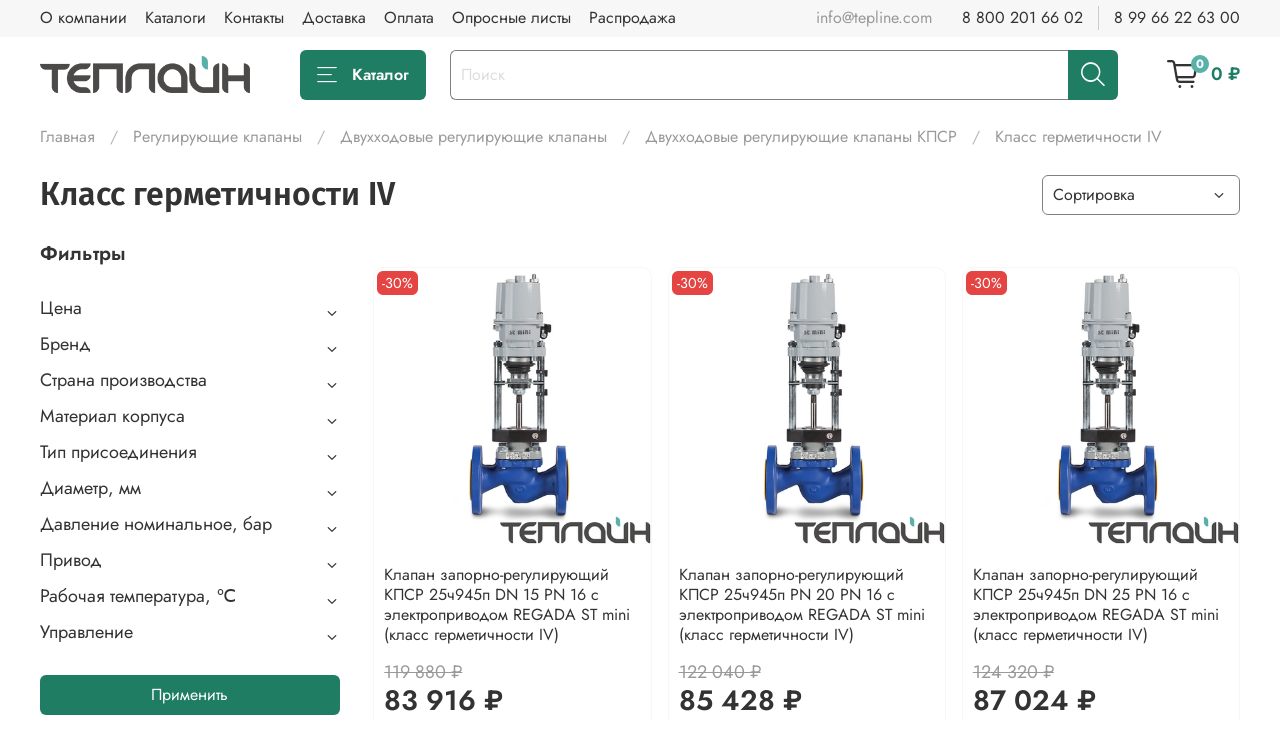

--- FILE ---
content_type: text/html; charset=utf-8
request_url: https://www.tepline.com/collection/klass-germetichnosti-iv
body_size: 55790
content:
<!DOCTYPE html>
<html
  style="
    --color-btn-bg:#1f7d63;
--color-btn-bg-is-dark:true;
--bg:#ffffff;
--bg-is-dark:false;

--color-text: var(--color-text-dark);
--color-text-minor-shade: var(--color-text-dark-minor-shade);
--color-text-major-shade: var(--color-text-dark-major-shade);
--color-text-half-shade: var(--color-text-dark-half-shade);

--color-notice-warning-is-dark:false;
--color-notice-success-is-dark:false;
--color-notice-error-is-dark:false;
--color-notice-info-is-dark:false;
--color-form-controls-bg:var(--bg);
--color-form-controls-bg-disabled:var(--bg-minor-shade);
--color-form-controls-border-color:var(--bg-half-shade);
--color-form-controls-color:var(--color-text);
--is-editor:false;


  "
  >
  <head><link media='print' onload='this.media="all"' rel='stylesheet' type='text/css' href='/served_assets/public/jquery.modal-0c2631717f4ce8fa97b5d04757d294c2bf695df1d558678306d782f4bf7b4773.css'><meta data-config="{&quot;collection_products_count&quot;:38}" name="page-config" content="" /><meta data-config="{&quot;money_with_currency_format&quot;:{&quot;delimiter&quot;:&quot; &quot;,&quot;separator&quot;:&quot;.&quot;,&quot;format&quot;:&quot;%n %u&quot;,&quot;unit&quot;:&quot;₽&quot;,&quot;show_price_without_cents&quot;:1},&quot;currency_code&quot;:&quot;RUR&quot;,&quot;currency_iso_code&quot;:&quot;RUB&quot;,&quot;default_currency&quot;:{&quot;title&quot;:&quot;Российский рубль&quot;,&quot;code&quot;:&quot;RUR&quot;,&quot;rate&quot;:1.0,&quot;format_string&quot;:&quot;%n %u&quot;,&quot;unit&quot;:&quot;₽&quot;,&quot;price_separator&quot;:&quot;&quot;,&quot;is_default&quot;:true,&quot;price_delimiter&quot;:&quot;&quot;,&quot;show_price_with_delimiter&quot;:true,&quot;show_price_without_cents&quot;:true},&quot;facebook&quot;:{&quot;pixelActive&quot;:false,&quot;currency_code&quot;:&quot;RUB&quot;,&quot;use_variants&quot;:null},&quot;vk&quot;:{&quot;pixel_active&quot;:null,&quot;price_list_id&quot;:null},&quot;new_ya_metrika&quot;:true,&quot;ecommerce_data_container&quot;:&quot;dataLayer&quot;,&quot;common_js_version&quot;:null,&quot;vue_ui_version&quot;:null,&quot;feedback_captcha_enabled&quot;:&quot;1&quot;,&quot;account_id&quot;:1185002,&quot;hide_items_out_of_stock&quot;:false,&quot;forbid_order_over_existing&quot;:false,&quot;minimum_items_price&quot;:null,&quot;enable_comparison&quot;:true,&quot;locale&quot;:&quot;ru&quot;,&quot;client_group&quot;:null,&quot;consent_to_personal_data&quot;:{&quot;active&quot;:false,&quot;obligatory&quot;:false,&quot;description&quot;:&quot;\u003cp style=\&quot;text-align: center;\&quot;\u003e\u003cspan style=\&quot;font-size: 8pt;\&quot;\u003eЯ ознакомлен и согласен с условиями \u003ca href=\&quot;/page/oferta\&quot; target=\&quot;blank\&quot;\u003eоферты и политики конфиденциальности\u003c/a\u003e.\u003c/span\u003e\u003c/p\u003e&quot;},&quot;recaptcha_key&quot;:&quot;6LfXhUEmAAAAAOGNQm5_a2Ach-HWlFKD3Sq7vfFj&quot;,&quot;recaptcha_key_v3&quot;:&quot;6LcZi0EmAAAAAPNov8uGBKSHCvBArp9oO15qAhXa&quot;,&quot;yandex_captcha_key&quot;:&quot;ysc1_ec1ApqrRlTZTXotpTnO8PmXe2ISPHxsd9MO3y0rye822b9d2&quot;,&quot;checkout_float_order_content_block&quot;:false,&quot;available_products_characteristics_ids&quot;:null,&quot;sber_id_app_id&quot;:&quot;5b5a3c11-72e5-4871-8649-4cdbab3ba9a4&quot;,&quot;theme_generation&quot;:4,&quot;quick_checkout_captcha_enabled&quot;:false,&quot;max_order_lines_count&quot;:500,&quot;sber_bnpl_min_amount&quot;:1000,&quot;sber_bnpl_max_amount&quot;:150000,&quot;counter_settings&quot;:{&quot;data_layer_name&quot;:&quot;dataLayer&quot;,&quot;new_counters_setup&quot;:true,&quot;add_to_cart_event&quot;:true,&quot;remove_from_cart_event&quot;:true,&quot;add_to_wishlist_event&quot;:true,&quot;purchase_event&quot;:true},&quot;site_setting&quot;:{&quot;show_cart_button&quot;:true,&quot;show_service_button&quot;:false,&quot;show_marketplace_button&quot;:false,&quot;show_quick_checkout_button&quot;:true},&quot;warehouses&quot;:[],&quot;captcha_type&quot;:&quot;google&quot;,&quot;human_readable_urls&quot;:false}" name="shop-config" content="" /><meta name='js-evnvironment' content='production' /><meta name='default-locale' content='ru' /><meta name='insales-redefined-api-methods' content="[]" /><script type="text/javascript" src="https://static.insales-cdn.com/assets/static-versioned/v3.72/static/libs/lodash/4.17.21/lodash.min.js"></script><script>dataLayer= []; dataLayer.push({
        event: 'view_item_list',
        ecommerce: {
          items: [{"item_name":"Клапан запорно-регулирующий КПСР 25ч945п DN 15 PN 16 с электроприводом REGADA ST mini (класс герметичности IV)","item_id":"310967118","item_price":"83916.00","items_list_id":"21425062","index":1},{"item_name":"Клапан запорно-регулирующий КПСР 25ч945п PN 20 PN 16 с электроприводом REGADA ST mini (класс герметичности IV)","item_id":"310967128","item_price":"85428.00","items_list_id":"21425062","index":2},{"item_name":"Клапан запорно-регулирующий КПСР 25ч945п DN 25 PN 16 с электроприводом REGADA ST mini (класс герметичности IV)","item_id":"310967135","item_price":"87024.00","items_list_id":"21425062","index":3},{"item_name":"Клапан запорно-регулирующий КПСР 25ч945п DN 32 PN 16 с электроприводом REGADA ST mini (класс герметичности IV)","item_id":"310967151","item_price":"97776.00","items_list_id":"21425062","index":4},{"item_name":"Клапан запорно-регулирующий КПСР 25ч945п DN 40 PN 16 с электроприводом REGADA ST mini (класс герметичности IV)","item_id":"310967168","item_price":"99960.00","items_list_id":"21425062","index":5},{"item_name":"Клапан запорно-регулирующий КПСР 25ч945п DN 50 PN 16 с электроприводом REGADA ST mini (класс герметичности IV)","item_id":"310967186","item_price":"101220.00","items_list_id":"21425062","index":6},{"item_name":"Клапан запорно-регулирующий КПСР 25ч945п DN 65 PN 16 с электроприводом REGADA ST mini (класс герметичности IV)","item_id":"310967199","item_price":"116592.00","items_list_id":"21425062","index":7},{"item_name":"Клапан запорно-регулирующий КПСР 25ч945п DN 80 PN 16 с электроприводом REGADA ST mini (класс герметичности IV)","item_id":"310967219","item_price":"137760.00","items_list_id":"21425062","index":8},{"item_name":"Клапан запорно-регулирующий КПСР 25ч945п DN 100 PN 16 с электроприводом REGADA ST 0 (класс герметичности IV)","item_id":"310967241","item_price":"149604.00","items_list_id":"21425062","index":9},{"item_name":"Клапан запорно-регулирующий КПСР 25ч945п DN 125 PN 16 с электроприводом REGADA ST 0.1 (класс герметичности IV)","item_id":"310967258","item_price":"235200.00","items_list_id":"21425062","index":10},{"item_name":"Клапан запорно-регулирующий КПСР 25ч945п DN 150 PN 16 с электроприводом REGADA ST 1 (класс герметичности IV)","item_id":"310967277","item_price":"384636.00","items_list_id":"21425062","index":11},{"item_name":"Клапан запорно-регулирующий КПСР 25ч945п DN 200 PN 16 с электроприводом REGADA ST 1 (класс герметичности IV)","item_id":"310967292","item_price":"486864.00","items_list_id":"21425062","index":12},{"item_name":"Клапан запорно-регулирующий КПСР DN 15 PN 16 с электроприводом Катрабел TW-500 220В (класс герметичности IV)","item_id":"310967310","item_price":"56784.00","items_list_id":"21425062","index":13},{"item_name":"Клапан запорно-регулирующий КПСР DN 20 PN 16 с электроприводом Катрабел TW-500 220В (класс герметичности IV)","item_id":"378084813","item_price":"57792.00","items_list_id":"21425062","index":14},{"item_name":"Клапан запорно-регулирующий КПСР DN 25 PN 16 с электроприводом Катрабел TW-500 220В (класс герметичности IV)","item_id":"378084890","item_price":"58884.00","items_list_id":"21425062","index":15},{"item_name":"Клапан запорно-регулирующий КПСР DN 32 PN 16 с электроприводом Катрабел TW-500 220В (класс герметичности IV)","item_id":"378084917","item_price":"66276.00","items_list_id":"21425062","index":16},{"item_name":"Клапан запорно-регулирующий КПСР DN 40 PN 16 с электроприводом Катрабел TW-500 220В (класс герметичности IV)","item_id":"378084953","item_price":"67704.00","items_list_id":"21425062","index":17},{"item_name":"Клапан запорно-регулирующий КПСР DN 50 PN 16 с электроприводом Катрабел TW-500 220В (класс герметичности IV)","item_id":"378084978","item_price":"68628.00","items_list_id":"21425062","index":18},{"item_name":"Клапан запорно-регулирующий КПСР DN 65 PN 16 с электроприводом Катрабел TW-500 220В (класс герметичности IV)","item_id":"378085016","item_price":"78876.00","items_list_id":"21425062","index":19},{"item_name":"Клапан запорно-регулирующий КПСР DN 80 PN 16 с электроприводом Катрабел TW-500 220В (класс герметичности IV)","item_id":"378085107","item_price":"93324.00","items_list_id":"21425062","index":20},{"item_name":"Клапан запорно-регулирующий КПСР DN 100 PN 16 с электроприводом Катрабел TW-3000 220В (класс герметичности IV)","item_id":"378085124","item_price":"126672.00","items_list_id":"21425062","index":21},{"item_name":"Клапан запорно-регулирующий КПСР DN 15 PN 16 с электроприводом DAV-1500 220В (класс герметичности IV)","item_id":"378085141","item_price":"50568.00","items_list_id":"21425062","index":22},{"item_name":"Клапан запорно-регулирующий КПСР DN 20 PN 16 с электроприводом DAV-1500 220В (класс герметичности IV)","item_id":"378085329","item_price":"51408.00","items_list_id":"21425062","index":23},{"item_name":"Клапан запорно-регулирующий КПСР DN 25 PN 16 с электроприводом DAV-1500 220В (класс герметичности IV)","item_id":"378085479","item_price":"52416.00","items_list_id":"21425062","index":24},{"item_name":"Клапан запорно-регулирующий КПСР DN 32 PN 16 с электроприводом DAV-1500 220В (класс герметичности IV)","item_id":"378085507","item_price":"58968.00","items_list_id":"21425062","index":25},{"item_name":"Клапан запорно-регулирующий КПСР DN 40 PN 16 с электроприводом DAV-1500 220В (класс герметичности IV)","item_id":"378085751","item_price":"60228.00","items_list_id":"21425062","index":26},{"item_name":"Клапан запорно-регулирующий КПСР DN 50 PN 16 с электроприводом DAV-1500 220В (класс герметичности IV)","item_id":"378085944","item_price":"61068.00","items_list_id":"21425062","index":27},{"item_name":"Клапан запорно-регулирующий КПСР DN 65 PN 16 с электроприводом DAV-2500 220В (класс герметичности IV)","item_id":"378086197","item_price":"94500.00","items_list_id":"21425062","index":28},{"item_name":"Клапан запорно-регулирующий КПСР DN 80 PN 16 с электроприводом DAV-2500 220В (класс герметичности IV)","item_id":"378086242","item_price":"100800.00","items_list_id":"21425062","index":29},{"item_name":"Клапан запорно-регулирующий КПСР DN 100 PN 16 с электроприводом DAV-2500 220В (класс герметичности IV)","item_id":"378086262","item_price":"105168.00","items_list_id":"21425062","index":30},{"item_name":"Клапан запорно-регулирующий КПСР DN 15 PN 40 с электроприводом HONEYWELL","item_id":"435754662","item_price":"43512.00","items_list_id":"21425062","index":31},{"item_name":"Клапан запорно-регулирующий КПСР DN 20 PN 40 с электроприводом HONEYWELL","item_id":"435754663","item_price":"44268.00","items_list_id":"21425062","index":32},{"item_name":"Клапан запорно-регулирующий КПСР DN 25 PN 40 с электроприводом HONEYWELL","item_id":"435754666","item_price":"45024.00","items_list_id":"21425062","index":33},{"item_name":"Клапан запорно-регулирующий КПСР DN 32 PN 40 с электроприводом HONEYWELL","item_id":"435754669","item_price":"50736.00","items_list_id":"21425062","index":34},{"item_name":"Клапан запорно-регулирующий КПСР DN 40 PN 40 с электроприводом HONEYWELL","item_id":"435754670","item_price":"51828.00","items_list_id":"21425062","index":35},{"item_name":"Клапан запорно-регулирующий КПСР DN 50 PN 40 с электроприводом HONEYWELL","item_id":"435754673","item_price":"52500.00","items_list_id":"21425062","index":36},{"item_name":"Клапан запорно-регулирующий КПСР DN 65 PN 40 с электроприводом HONEYWELL","item_id":"435754678","item_price":"60396.00","items_list_id":"21425062","index":37},{"item_name":"Клапан запорно-регулирующий КПСР DN 80 PN 40 с электроприводом HONEYWELL","item_id":"435754682","item_price":"71400.00","items_list_id":"21425062","index":38}]
         }
      });</script>
<!--InsalesCounter -->
<script type="text/javascript">
(function() {
  if (typeof window.__insalesCounterId !== 'undefined') {
    return;
  }

  try {
    Object.defineProperty(window, '__insalesCounterId', {
      value: 1185002,
      writable: true,
      configurable: true
    });
  } catch (e) {
    console.error('InsalesCounter: Failed to define property, using fallback:', e);
    window.__insalesCounterId = 1185002;
  }

  if (typeof window.__insalesCounterId === 'undefined') {
    console.error('InsalesCounter: Failed to set counter ID');
    return;
  }

  let script = document.createElement('script');
  script.async = true;
  script.src = '/javascripts/insales_counter.js?7';
  let firstScript = document.getElementsByTagName('script')[0];
  firstScript.parentNode.insertBefore(script, firstScript);
})();
</script>
<!-- /InsalesCounter -->

    <!-- meta -->
<meta charset="UTF-8" /><title>Класс герметичности IV | ТЕПЛАЙН</title><meta name="description" content="Заказывайте товары из категории «Класс герметичности IV». Товаров в каталоге: 38. Цены от 43 512 ₽. Быстрая доставка.">
<meta data-config="{&quot;static-versioned&quot;: &quot;1.38&quot;}" name="theme-meta-data" content="">
<meta name="robots" content="index,follow" />
<meta http-equiv="X-UA-Compatible" content="IE=edge,chrome=1" />
<meta name="viewport" content="width=device-width, initial-scale=1.0" />
<meta name="SKYPE_TOOLBAR" content="SKYPE_TOOLBAR_PARSER_COMPATIBLE" />
<meta name="format-detection" content="telephone=no">

<!-- canonical url--><link rel="canonical" href="https://www.tepline.com/collection/klass-germetichnosti-iv"/>

<!-- rss feed-->

  
    <meta property="og:title" content="Класс герметичности IV" />
  
  
    
      <meta property="og:image" content="https://static.insales-cdn.com/images/collections/1/7602/92085682/100_с_приводом_Катрабел.jpg" />
    
  
  <meta property="og:type" content="website" />
  <meta property="og:url" content="https://www.tepline.com/collection/klass-germetichnosti-iv/" />




<!-- icons-->
<link rel="icon" type="image/png" sizes="16x16" href="https://static.insales-cdn.com/assets/1/3431/1895783/1752753899/favicon.png" /><style media="screen">
  @supports (content-visibility: hidden) {
    body:not(.settings_loaded) {
      content-visibility: hidden;
    }
  }
  @supports not (content-visibility: hidden) {
    body:not(.settings_loaded) {
      visibility: hidden;
    }
  }
</style>

  </head>
  <body data-multi-lang="false">
    <noscript>
<div class="njs-alert-overlay">
  <div class="njs-alert-wrapper">
    <div class="njs-alert">
      <p></p>
    </div>
  </div>
</div>
</noscript>

    <div class="page_layout page_layout_normal_left page_layout_section_top">
      <header>
      
        <div
  class="layout widget-type_system_widget_v4_header_1"
  style="--logo-img:'https://static.insales-cdn.com/files/1/2918/20196198/original/ТЕПЛАЙН_цвета_сайта_пнг.png'; --logo-max-width:260px; --live-search:false; --hide-search:false; --hide-language:true; --hide-personal:true; --hide-compare:true; --hide-favorite:false; --hide-total-price:false; --hide-menu-photo:false; --hide-counts:true; --bage-bg:#5ab1aa; --bage-bg-is-dark:true; --bage-bg-minor-shade:#6bb9b3; --bage-bg-minor-shade-is-dark:true; --bage-bg-major-shade:#7dc2bc; --bage-bg-major-shade-is-dark:true; --bage-bg-half-shade:#b3dbd8; --bage-bg-half-shade-is-light:true; --header-wide-bg:true; --menu-grid-list-min-width:220px; --menu-grid-list-row-gap:3rem; --menu-grid-list-column-gap:3rem; --subcollections-items-limit:50; --img-border-radius:0px; --menu-img-ratio:1; --menu-img-fit:cover; --header-top-pt:0.5vw; --header-top-pb:0.5vw; --header-main-pt:1vw; --header-main-pb:1vw; --header-wide-content:false; --hide-desktop:false; --hide-mobile:false;"
  data-widget-drop-item-id="35883809"
  
  >
  <div class="layout__content">
    



<div class="header header_no-languages">
  <div class="header__mobile-head">
    <div class="header__mobile-head-content">
      <button type="button" class="button button_size-l header__hide-mobile-menu-btn js-hide-mobile-menu">
          <span class="icon icon-times"></span>
      </button>

      
    </div>
  </div>

  <div class="header__content">
    <div class="header-part-top">
      <div class="header-part-top__inner">
        <div class="header__area-menu">
          <ul class="header__menu js-cut-list" data-navigation data-menu-handle="main-menu">
            
              <li class="header__menu-item" data-navigation-item data-menu-item-id="14955444">
                <div class="header__menu-controls">
                  <a href="/page/about-us" class="header__menu-link" data-navigation-link="/page/about-us">
                    О компании
                  </a>
                </div>
              </li>
            
              <li class="header__menu-item" data-navigation-item data-menu-item-id="16604585">
                <div class="header__menu-controls">
                  <a href="/page/katalogi-i-prays-listy" class="header__menu-link" data-navigation-link="/page/katalogi-i-prays-listy">
                    Каталоги
                  </a>
                </div>
              </li>
            
              <li class="header__menu-item" data-navigation-item data-menu-item-id="14955445">
                <div class="header__menu-controls">
                  <a href="/page/contacts" class="header__menu-link" data-navigation-link="/page/contacts">
                    Контакты
                  </a>
                </div>
              </li>
            
              <li class="header__menu-item" data-navigation-item data-menu-item-id="14955446">
                <div class="header__menu-controls">
                  <a href="/page/delivery" class="header__menu-link" data-navigation-link="/page/delivery">
                    Доставка
                  </a>
                </div>
              </li>
            
              <li class="header__menu-item" data-navigation-item data-menu-item-id="14955447">
                <div class="header__menu-controls">
                  <a href="/page/payment" class="header__menu-link" data-navigation-link="/page/payment">
                    Оплата
                  </a>
                </div>
              </li>
            
              <li class="header__menu-item" data-navigation-item data-menu-item-id="16606034">
                <div class="header__menu-controls">
                  <a href="/page/oprosnye-listy" class="header__menu-link" data-navigation-link="/page/oprosnye-listy">
                    Опросные листы
                  </a>
                </div>
              </li>
            
              <li class="header__menu-item" data-navigation-item data-menu-item-id="29506617">
                <div class="header__menu-controls">
                  <a href="/page/sale" class="header__menu-link" data-navigation-link="/page/sale">
                    Распродажа
                  </a>
                </div>
              </li>
            
          </ul>
        </div>

        <div class="header__area-text">
          
          <div class="header__work-time">info@tepline.com</div>
          
        </div>

        <div class="header__area-contacts">
          
  
    <div class="header__phone">
      <a class="header__phone-value" href="tel:88002016602">8 800 201 66 02</a>
    </div>
  
  
    <div class="header__phone _phone-2">
      <a class="header__phone-value" href="tel:89966226300">8 99 66 22 63 00</a>
    </div>
  

        </div>

        
      </div>
    </div>


    <div class="header-part-main">
      <div class="header-part-main__inner">
        <div class="header__area-logo">
          

  
  
  
  
    <a href=" / " class="header__logo">
      <img src="https://static.insales-cdn.com/files/1/2918/20196198/original/ТЕПЛАЙН_цвета_сайта_пнг.png" alt="ТЕПЛАЙН" title="ТЕПЛАЙН">
    </a>
  


        </div>

        <div class="header__area-catalog">
          <button type="button" class="button button_size-l header__show-collection-btn js-show-header-collections">
            <span class="icon icon-bars _show"></span>
            <span class="icon icon-times _hide"></span>
            Каталог
          </button>
        </div>

        <div class="header__area-search">
          <div class="header__search">
            <form action="/search" method="get" class="header__search-form">
              <input type="text" autocomplete="off" class="form-control form-control_size-l header__search-field" name="q" value="" placeholder="Поиск" >
              <button type="submit" class="button button_size-l header__search-btn">
                <span class="icon icon-search"></span>
              </button>
              <input type="hidden" name="lang" value="ru">
              <div class="header__search__results" data-search-result></div>
            </form>
            <button type="button" class="button button_size-l header__search-mobile-btn js-show-mobile-search">
                <span class="icon icon-search _show"></span>
              <span class="icon icon-times _hide"></span>
              </button>
            </div>
        </div>

        <div class="header__area-controls">
          

          
            
          

          

          
            <a href="/cart_items" class="header__control-btn header__cart">
              <span class="icon icon-cart">
                <span class="header__control-bage" data-cart-positions-count></span>
              </span>
              <span class="header__control-text" data-cart-total-price></span>
            </a>
          

        </div>

        

        

        <div class="header__collections">
          <div class="header__collections-content">
            <div class="header__collections-head">Каталог</div>

            <ul class="grid-list header__collections-menu" data-navigation data-subcollections-items-limit=50>
              
              
              
                

                <li class="header__collections-item is-level-1" data-navigation-item>
                  
                    

                    
                    

                    <a href="/collection/sharovye-krany" class="img-ratio img-fit header__collections-photo">
                      <div class="img-ratio__inner">
                        

                        
                          <picture>
                            <source data-srcset="https://static.insales-cdn.com/r/x58qQz7D34Q/rs:fit:500:500:1/plain/images/collections/1/4784/93401776/Broen_ballomax_60.103_65-100_%D0%BA%D0%B2.jpg@webp" type="image/webp" class="lazyload">
                            <img data-src="https://static.insales-cdn.com/r/j7o6nlniBMQ/rs:fit:500:500:1/plain/images/collections/1/4784/93401776/Broen_ballomax_60.103_65-100_%D0%BA%D0%B2.jpg@jpg" class="lazyload" alt="">
                          </picture>
                        
                      </div>
                    </a>
                  

                  <div class="header__collections-controls">
                    <a href="/collection/sharovye-krany" class="header__collections-link" data-navigation-link="/collection/sharovye-krany" >
                      Шаровые краны
                    </a>

                    
                      <button class="header__collections-show-submenu-btn js-show-mobile-submenu" type="button">
                        <span class="icon icon-angle-down"></span>
                      </button>
                    
                  </div>

                  
                    <ul class="header__collections-submenu" data-navigation-submenu>
                      
                        <li class="header__collections-item " data-navigation-item>
                          <div class="header__collections-controls">
                            <a href="/collection/sharovye-krany-broen" class="header__collections-link" data-navigation-link="/collection/sharovye-krany-broen" >
                              Шаровые краны БРОЕН

                              

                            </a>
                          </div>
                        </li>
                      
                        <li class="header__collections-item " data-navigation-item>
                          <div class="header__collections-controls">
                            <a href="/collection/sharovye-krany-temper" class="header__collections-link" data-navigation-link="/collection/sharovye-krany-temper" >
                              Шаровые краны TEMPER

                              

                            </a>
                          </div>
                        </li>
                      
                    </ul>
                    <div class="header__collections-show-more ">
                      <span class="button-link header__collections-show-more-link js-show-more-subcollections">
                        <span class="header__collections-show-more-text-show">Показать все</span>
                        <span class="header__collections-show-more-text-hide">Скрыть</span>
                        <span class="icon icon-angle-down"></span>
                      </span>
                    </div>
                  
                </li>
              
                

                <li class="header__collections-item is-level-1" data-navigation-item>
                  
                    

                    
                    

                    <a href="/collection/reguliruyuschaya-armatura" class="img-ratio img-fit header__collections-photo">
                      <div class="img-ratio__inner">
                        

                        
                          <picture>
                            <source data-srcset="https://static.insales-cdn.com/r/Ne5O-la-_dc/rs:fit:500:500:1/plain/images/collections/1/7897/95624921/100_%D1%81_DAV-1.jpg@webp" type="image/webp" class="lazyload">
                            <img data-src="https://static.insales-cdn.com/r/_uPk-csvKso/rs:fit:500:500:1/plain/images/collections/1/7897/95624921/100_%D1%81_DAV-1.jpg@jpg" class="lazyload" alt="">
                          </picture>
                        
                      </div>
                    </a>
                  

                  <div class="header__collections-controls">
                    <a href="/collection/reguliruyuschaya-armatura" class="header__collections-link" data-navigation-link="/collection/reguliruyuschaya-armatura" >
                      Регулирующие клапаны
                    </a>

                    
                      <button class="header__collections-show-submenu-btn js-show-mobile-submenu" type="button">
                        <span class="icon icon-angle-down"></span>
                      </button>
                    
                  </div>

                  
                    <ul class="header__collections-submenu" data-navigation-submenu>
                      
                        <li class="header__collections-item " data-navigation-item>
                          <div class="header__collections-controls">
                            <a href="/collection/dvuhhodovye-reguliruyuschie-klapany" class="header__collections-link" data-navigation-link="/collection/dvuhhodovye-reguliruyuschie-klapany" >
                              Двухходовые регулирующие клапаны

                              

                            </a>
                          </div>
                        </li>
                      
                        <li class="header__collections-item " data-navigation-item>
                          <div class="header__collections-controls">
                            <a href="/collection/tryohhodovye-reguliruyuschie-klapany" class="header__collections-link" data-navigation-link="/collection/tryohhodovye-reguliruyuschie-klapany" >
                              Трёхходовые регулирующие клапаны

                              

                            </a>
                          </div>
                        </li>
                      
                    </ul>
                    <div class="header__collections-show-more ">
                      <span class="button-link header__collections-show-more-link js-show-more-subcollections">
                        <span class="header__collections-show-more-text-show">Показать все</span>
                        <span class="header__collections-show-more-text-hide">Скрыть</span>
                        <span class="icon icon-angle-down"></span>
                      </span>
                    </div>
                  
                </li>
              
                

                <li class="header__collections-item is-level-1" data-navigation-item>
                  
                    

                    
                    

                    <a href="/collection/katalog-1-72b825" class="img-ratio img-fit header__collections-photo">
                      <div class="img-ratio__inner">
                        

                        
                          <picture>
                            <source data-srcset="https://static.insales-cdn.com/r/SGOovEusd4A/rs:fit:500:500:1/plain/images/collections/1/1593/88999481/Broen_ballorex_fodrv_1.jpg@webp" type="image/webp" class="lazyload">
                            <img data-src="https://static.insales-cdn.com/r/ajQ9ku_VEfg/rs:fit:500:500:1/plain/images/collections/1/1593/88999481/Broen_ballorex_fodrv_1.jpg@jpg" class="lazyload" alt="">
                          </picture>
                        
                      </div>
                    </a>
                  

                  <div class="header__collections-controls">
                    <a href="/collection/katalog-1-72b825" class="header__collections-link" data-navigation-link="/collection/katalog-1-72b825" >
                      Балансировочные клапаны
                    </a>

                    
                      <button class="header__collections-show-submenu-btn js-show-mobile-submenu" type="button">
                        <span class="icon icon-angle-down"></span>
                      </button>
                    
                  </div>

                  
                    <ul class="header__collections-submenu" data-navigation-submenu>
                      
                        <li class="header__collections-item " data-navigation-item>
                          <div class="header__collections-controls">
                            <a href="/collection/balansirovochnye-klapany-broen-ballorex" class="header__collections-link" data-navigation-link="/collection/balansirovochnye-klapany-broen-ballorex" >
                              Балансировочные клапаны БРОЕН BALLOREX

                              

                            </a>
                          </div>
                        </li>
                      
                        <li class="header__collections-item " data-navigation-item>
                          <div class="header__collections-controls">
                            <a href="/collection/balansirovochnye-klapany-hornhof" class="header__collections-link" data-navigation-link="/collection/balansirovochnye-klapany-hornhof" >
                              Балансировочные клапаны HORNHOF

                              

                            </a>
                          </div>
                        </li>
                      
                        <li class="header__collections-item " data-navigation-item>
                          <div class="header__collections-controls">
                            <a href="/collection/balansirovochnye-klapany-meibes-fluctus-drv" class="header__collections-link" data-navigation-link="/collection/balansirovochnye-klapany-meibes-fluctus-drv" >
                              Балансировочные клапаны Meibes Fluctus DRV

                              

                            </a>
                          </div>
                        </li>
                      
                        <li class="header__collections-item " data-navigation-item>
                          <div class="header__collections-controls">
                            <a href="/collection/balansirovochnye-klapany-wetvel" class="header__collections-link" data-navigation-link="/collection/balansirovochnye-klapany-wetvel" >
                              Балансировочные клапаны WETVEL

                              

                            </a>
                          </div>
                        </li>
                      
                    </ul>
                    <div class="header__collections-show-more ">
                      <span class="button-link header__collections-show-more-link js-show-more-subcollections">
                        <span class="header__collections-show-more-text-show">Показать все</span>
                        <span class="header__collections-show-more-text-hide">Скрыть</span>
                        <span class="icon icon-angle-down"></span>
                      </span>
                    </div>
                  
                </li>
              
                

                <li class="header__collections-item is-level-1" data-navigation-item>
                  
                    

                    
                    

                    <a href="/collection/regulyatory-davleniya" class="img-ratio img-fit header__collections-photo">
                      <div class="img-ratio__inner">
                        

                        
                          <picture>
                            <source data-srcset="https://static.insales-cdn.com/r/CAf9tRY31Zk/rs:fit:500:500:1/plain/images/collections/1/4087/89034743/%D0%A0%D0%90_%D1%81%D0%B5%D1%80%D0%B8%D1%8F_220_.png@webp" type="image/webp" class="lazyload">
                            <img data-src="https://static.insales-cdn.com/r/o_XOADy_GIE/rs:fit:500:500:1/plain/images/collections/1/4087/89034743/%D0%A0%D0%90_%D1%81%D0%B5%D1%80%D0%B8%D1%8F_220_.png@png" class="lazyload" alt="">
                          </picture>
                        
                      </div>
                    </a>
                  

                  <div class="header__collections-controls">
                    <a href="/collection/regulyatory-davleniya" class="header__collections-link" data-navigation-link="/collection/regulyatory-davleniya" >
                      Регуляторы давления
                    </a>

                    
                      <button class="header__collections-show-submenu-btn js-show-mobile-submenu" type="button">
                        <span class="icon icon-angle-down"></span>
                      </button>
                    
                  </div>

                  
                    <ul class="header__collections-submenu" data-navigation-submenu>
                      
                        <li class="header__collections-item " data-navigation-item>
                          <div class="header__collections-controls">
                            <a href="/collection/regulyatory-davleniya-kpsr" class="header__collections-link" data-navigation-link="/collection/regulyatory-davleniya-kpsr" >
                              Регуляторы давления КПСР

                              

                            </a>
                          </div>
                        </li>
                      
                        <li class="header__collections-item " data-navigation-item>
                          <div class="header__collections-controls">
                            <a href="/collection/regulyatory-davleniya-asta" class="header__collections-link" data-navigation-link="/collection/regulyatory-davleniya-asta" >
                              Регуляторы давления АСТА

                              

                            </a>
                          </div>
                        </li>
                      
                        <li class="header__collections-item " data-navigation-item>
                          <div class="header__collections-controls">
                            <a href="/collection/regulyatory-davleniya-broen-clorius" class="header__collections-link" data-navigation-link="/collection/regulyatory-davleniya-broen-clorius" >
                              Регуляторы давления Broen Clorius

                              

                            </a>
                          </div>
                        </li>
                      
                        <li class="header__collections-item " data-navigation-item>
                          <div class="header__collections-controls">
                            <a href="/collection/regulyatory-davleniya-danfoss" class="header__collections-link" data-navigation-link="/collection/regulyatory-davleniya-danfoss" >
                              Регуляторы давления Ридан

                              

                            </a>
                          </div>
                        </li>
                      
                        <li class="header__collections-item " data-navigation-item>
                          <div class="header__collections-controls">
                            <a href="/collection/regulyatory-davleniya-energotehnomash" class="header__collections-link" data-navigation-link="/collection/regulyatory-davleniya-energotehnomash" >
                              Регуляторы давления Энерготехномаш

                              

                            </a>
                          </div>
                        </li>
                      
                    </ul>
                    <div class="header__collections-show-more ">
                      <span class="button-link header__collections-show-more-link js-show-more-subcollections">
                        <span class="header__collections-show-more-text-show">Показать все</span>
                        <span class="header__collections-show-more-text-hide">Скрыть</span>
                        <span class="icon icon-angle-down"></span>
                      </span>
                    </div>
                  
                </li>
              
                

                <li class="header__collections-item is-level-1" data-navigation-item>
                  
                    

                    
                    

                    <a href="/collection/teploobmenniki" class="img-ratio img-fit header__collections-photo">
                      <div class="img-ratio__inner">
                        

                        
                          <picture>
                            <source data-srcset="https://static.insales-cdn.com/r/Kh17J_MFMCw/rs:fit:500:500:1/plain/images/collections/1/6491/89012571/%D0%A2%D0%B5%D0%BF%D0%BB%D0%BE%D0%BE%D0%B1%D0%BC%D0%B5%D0%BD%D0%BD%D0%B8%D0%BA_CLEVER_%D0%B1%D0%B5%D0%B7_%D0%BB%D0%BE%D0%B3%D0%BE.jpg@webp" type="image/webp" class="lazyload">
                            <img data-src="https://static.insales-cdn.com/r/YXwC71niN8k/rs:fit:500:500:1/plain/images/collections/1/6491/89012571/%D0%A2%D0%B5%D0%BF%D0%BB%D0%BE%D0%BE%D0%B1%D0%BC%D0%B5%D0%BD%D0%BD%D0%B8%D0%BA_CLEVER_%D0%B1%D0%B5%D0%B7_%D0%BB%D0%BE%D0%B3%D0%BE.jpg@jpg" class="lazyload" alt="">
                          </picture>
                        
                      </div>
                    </a>
                  

                  <div class="header__collections-controls">
                    <a href="/collection/teploobmenniki" class="header__collections-link" data-navigation-link="/collection/teploobmenniki" >
                      Теплообменники
                    </a>

                    
                      <button class="header__collections-show-submenu-btn js-show-mobile-submenu" type="button">
                        <span class="icon icon-angle-down"></span>
                      </button>
                    
                  </div>

                  
                    <ul class="header__collections-submenu" data-navigation-submenu>
                      
                        <li class="header__collections-item " data-navigation-item>
                          <div class="header__collections-controls">
                            <a href="/collection/teploobmenniki-clever" class="header__collections-link" data-navigation-link="/collection/teploobmenniki-clever" >
                              Теплообменники CLEVER

                              

                            </a>
                          </div>
                        </li>
                      
                    </ul>
                    <div class="header__collections-show-more ">
                      <span class="button-link header__collections-show-more-link js-show-more-subcollections">
                        <span class="header__collections-show-more-text-show">Показать все</span>
                        <span class="header__collections-show-more-text-hide">Скрыть</span>
                        <span class="icon icon-angle-down"></span>
                      </span>
                    </div>
                  
                </li>
              
                

                <li class="header__collections-item is-level-1" data-navigation-item>
                  
                    

                    
                    

                    <a href="/collection/zatvory" class="img-ratio img-fit header__collections-photo">
                      <div class="img-ratio__inner">
                        

                        
                          <picture>
                            <source data-srcset="https://static.insales-cdn.com/r/SJReZiohq_o/rs:fit:500:500:1/plain/images/collections/1/4868/93401860/dendor_017w_%D1%80%D0%B5%D0%B4%D1%83%D0%BA%D1%82%D0%BE%D1%80_%D0%BA%D0%B2.jpg@webp" type="image/webp" class="lazyload">
                            <img data-src="https://static.insales-cdn.com/r/k5kBPgtBuhc/rs:fit:500:500:1/plain/images/collections/1/4868/93401860/dendor_017w_%D1%80%D0%B5%D0%B4%D1%83%D0%BA%D1%82%D0%BE%D1%80_%D0%BA%D0%B2.jpg@jpg" class="lazyload" alt="">
                          </picture>
                        
                      </div>
                    </a>
                  

                  <div class="header__collections-controls">
                    <a href="/collection/zatvory" class="header__collections-link" data-navigation-link="/collection/zatvory" >
                      Затворы
                    </a>

                    
                      <button class="header__collections-show-submenu-btn js-show-mobile-submenu" type="button">
                        <span class="icon icon-angle-down"></span>
                      </button>
                    
                  </div>

                  
                    <ul class="header__collections-submenu" data-navigation-submenu>
                      
                        <li class="header__collections-item " data-navigation-item>
                          <div class="header__collections-controls">
                            <a href="/collection/zatvory-hornhof" class="header__collections-link" data-navigation-link="/collection/zatvory-hornhof" >
                              Затворы HORNHOF

                              

                            </a>
                          </div>
                        </li>
                      
                        <li class="header__collections-item " data-navigation-item>
                          <div class="header__collections-controls">
                            <a href="/collection/zatvory-dendor" class="header__collections-link" data-navigation-link="/collection/zatvory-dendor" >
                              Затворы DENDOR

                              

                            </a>
                          </div>
                        </li>
                      
                        <li class="header__collections-item " data-navigation-item>
                          <div class="header__collections-controls">
                            <a href="/collection/zatvory-rashvork" class="header__collections-link" data-navigation-link="/collection/zatvory-rashvork" >
                              Затворы РАШВОРК

                              

                            </a>
                          </div>
                        </li>
                      
                    </ul>
                    <div class="header__collections-show-more ">
                      <span class="button-link header__collections-show-more-link js-show-more-subcollections">
                        <span class="header__collections-show-more-text-show">Показать все</span>
                        <span class="header__collections-show-more-text-hide">Скрыть</span>
                        <span class="icon icon-angle-down"></span>
                      </span>
                    </div>
                  
                </li>
              
                

                <li class="header__collections-item is-level-1" data-navigation-item>
                  
                    

                    
                    

                    <a href="/collection/nasosy" class="img-ratio img-fit header__collections-photo">
                      <div class="img-ratio__inner">
                        

                        
                          <picture>
                            <source data-srcset="https://static.insales-cdn.com/r/ZeiCyq64GIQ/rs:fit:500:500:1/plain/images/collections/1/3482/93408666/basic.png@webp" type="image/webp" class="lazyload">
                            <img data-src="https://static.insales-cdn.com/r/B36dposoPrk/rs:fit:500:500:1/plain/images/collections/1/3482/93408666/basic.png@png" class="lazyload" alt="">
                          </picture>
                        
                      </div>
                    </a>
                  

                  <div class="header__collections-controls">
                    <a href="/collection/nasosy" class="header__collections-link" data-navigation-link="/collection/nasosy" >
                      Насосы
                    </a>

                    
                      <button class="header__collections-show-submenu-btn js-show-mobile-submenu" type="button">
                        <span class="icon icon-angle-down"></span>
                      </button>
                    
                  </div>

                  
                    <ul class="header__collections-submenu" data-navigation-submenu>
                      
                        <li class="header__collections-item " data-navigation-item>
                          <div class="header__collections-controls">
                            <a href="/collection/nasosy-shinhoo" class="header__collections-link" data-navigation-link="/collection/nasosy-shinhoo" >
                              Насосы Shinhoo

                              

                            </a>
                          </div>
                        </li>
                      
                        <li class="header__collections-item " data-navigation-item>
                          <div class="header__collections-controls">
                            <a href="/collection/nasosy-wilo" class="header__collections-link" data-navigation-link="/collection/nasosy-wilo" >
                              Насосы Wilo

                              

                            </a>
                          </div>
                        </li>
                      
                        <li class="header__collections-item " data-navigation-item>
                          <div class="header__collections-controls">
                            <a href="/collection/nasosy-tsirkulyatsionnye-aikon-cms" class="header__collections-link" data-navigation-link="/collection/nasosy-tsirkulyatsionnye-aikon-cms" >
                              Насосы циркуляционные Aikon CMS

                              

                            </a>
                          </div>
                        </li>
                      
                    </ul>
                    <div class="header__collections-show-more ">
                      <span class="button-link header__collections-show-more-link js-show-more-subcollections">
                        <span class="header__collections-show-more-text-show">Показать все</span>
                        <span class="header__collections-show-more-text-hide">Скрыть</span>
                        <span class="icon icon-angle-down"></span>
                      </span>
                    </div>
                  
                </li>
              
                

                <li class="header__collections-item is-level-1" data-navigation-item>
                  
                    

                    
                    

                    <a href="/collection/obratnye-klapany" class="img-ratio img-fit header__collections-photo">
                      <div class="img-ratio__inner">
                        

                        
                          <picture>
                            <source data-srcset="https://static.insales-cdn.com/r/34EsKSkD2sY/rs:fit:500:500:1/plain/images/collections/1/4801/93401793/010C.jpg@webp" type="image/webp" class="lazyload">
                            <img data-src="https://static.insales-cdn.com/r/TfwblezoDnE/rs:fit:500:500:1/plain/images/collections/1/4801/93401793/010C.jpg@jpg" class="lazyload" alt="">
                          </picture>
                        
                      </div>
                    </a>
                  

                  <div class="header__collections-controls">
                    <a href="/collection/obratnye-klapany" class="header__collections-link" data-navigation-link="/collection/obratnye-klapany" >
                      Обратные клапаны
                    </a>

                    
                      <button class="header__collections-show-submenu-btn js-show-mobile-submenu" type="button">
                        <span class="icon icon-angle-down"></span>
                      </button>
                    
                  </div>

                  
                    <ul class="header__collections-submenu" data-navigation-submenu>
                      
                        <li class="header__collections-item " data-navigation-item>
                          <div class="header__collections-controls">
                            <a href="/collection/obratnye-klapany-hornhof" class="header__collections-link" data-navigation-link="/collection/obratnye-klapany-hornhof" >
                              Обратные клапаны HORNHOF

                              

                            </a>
                          </div>
                        </li>
                      
                        <li class="header__collections-item " data-navigation-item>
                          <div class="header__collections-controls">
                            <a href="/collection/obratnye-klapany-rashvork" class="header__collections-link" data-navigation-link="/collection/obratnye-klapany-rashvork" >
                              Обратные клапаны РАШВОРК

                              

                            </a>
                          </div>
                        </li>
                      
                        <li class="header__collections-item " data-navigation-item>
                          <div class="header__collections-controls">
                            <a href="/collection/obratnye-klapany-dendor" class="header__collections-link" data-navigation-link="/collection/obratnye-klapany-dendor" >
                              Обратные клапаны DENDOR

                              

                            </a>
                          </div>
                        </li>
                      
                        <li class="header__collections-item " data-navigation-item>
                          <div class="header__collections-controls">
                            <a href="/collection/obratnye-klapany-asta" class="header__collections-link" data-navigation-link="/collection/obratnye-klapany-asta" >
                              Обратные клапаны АСТА

                              

                            </a>
                          </div>
                        </li>
                      
                    </ul>
                    <div class="header__collections-show-more ">
                      <span class="button-link header__collections-show-more-link js-show-more-subcollections">
                        <span class="header__collections-show-more-text-show">Показать все</span>
                        <span class="header__collections-show-more-text-hide">Скрыть</span>
                        <span class="icon icon-angle-down"></span>
                      </span>
                    </div>
                  
                </li>
              
                

                <li class="header__collections-item is-level-1" data-navigation-item>
                  
                    

                    
                    

                    <a href="/collection/zadvizhki" class="img-ratio img-fit header__collections-photo">
                      <div class="img-ratio__inner">
                        

                        
                          <picture>
                            <source data-srcset="https://static.insales-cdn.com/r/buiFebj7tzQ/rs:fit:500:500:1/plain/images/collections/1/4873/93401865/%D0%B7%D0%B0%D0%B4%D0%B2%D0%B8%D0%B6%D0%BA%D0%B0_hornhof.png@webp" type="image/webp" class="lazyload">
                            <img data-src="https://static.insales-cdn.com/r/eoLMKRy5jvQ/rs:fit:500:500:1/plain/images/collections/1/4873/93401865/%D0%B7%D0%B0%D0%B4%D0%B2%D0%B8%D0%B6%D0%BA%D0%B0_hornhof.png@png" class="lazyload" alt="">
                          </picture>
                        
                      </div>
                    </a>
                  

                  <div class="header__collections-controls">
                    <a href="/collection/zadvizhki" class="header__collections-link" data-navigation-link="/collection/zadvizhki" >
                      Задвижки
                    </a>

                    
                      <button class="header__collections-show-submenu-btn js-show-mobile-submenu" type="button">
                        <span class="icon icon-angle-down"></span>
                      </button>
                    
                  </div>

                  
                    <ul class="header__collections-submenu" data-navigation-submenu>
                      
                        <li class="header__collections-item " data-navigation-item>
                          <div class="header__collections-controls">
                            <a href="/collection/zadvizhki-dendor" class="header__collections-link" data-navigation-link="/collection/zadvizhki-dendor" >
                              Задвижки DENDOR

                              

                            </a>
                          </div>
                        </li>
                      
                        <li class="header__collections-item " data-navigation-item>
                          <div class="header__collections-controls">
                            <a href="/collection/zadvizhki-rashvork" class="header__collections-link" data-navigation-link="/collection/zadvizhki-rashvork" >
                              Задвижки РАШВОРК

                              

                            </a>
                          </div>
                        </li>
                      
                        <li class="header__collections-item " data-navigation-item>
                          <div class="header__collections-controls">
                            <a href="/collection/zadvizhki-hornhof" class="header__collections-link" data-navigation-link="/collection/zadvizhki-hornhof" >
                              Задвижки HORNHOF

                              

                            </a>
                          </div>
                        </li>
                      
                    </ul>
                    <div class="header__collections-show-more ">
                      <span class="button-link header__collections-show-more-link js-show-more-subcollections">
                        <span class="header__collections-show-more-text-show">Показать все</span>
                        <span class="header__collections-show-more-text-hide">Скрыть</span>
                        <span class="icon icon-angle-down"></span>
                      </span>
                    </div>
                  
                </li>
              
                

                <li class="header__collections-item is-level-1" data-navigation-item>
                  
                    

                    
                    

                    <a href="/collection/kondensatootvodchiki" class="img-ratio img-fit header__collections-photo">
                      <div class="img-ratio__inner">
                        

                        
                          <picture>
                            <source data-srcset="https://static.insales-cdn.com/r/E8UnYp4PpUs/rs:fit:500:500:1/plain/images/collections/1/4804/93401796/ASTA_PM223_DN25_poplavkovyy_KO_2.jpg@webp" type="image/webp" class="lazyload">
                            <img data-src="https://static.insales-cdn.com/r/F5rpwZkoLZo/rs:fit:500:500:1/plain/images/collections/1/4804/93401796/ASTA_PM223_DN25_poplavkovyy_KO_2.jpg@jpg" class="lazyload" alt="">
                          </picture>
                        
                      </div>
                    </a>
                  

                  <div class="header__collections-controls">
                    <a href="/collection/kondensatootvodchiki" class="header__collections-link" data-navigation-link="/collection/kondensatootvodchiki" >
                      Конденсатоотводчики
                    </a>

                    
                      <button class="header__collections-show-submenu-btn js-show-mobile-submenu" type="button">
                        <span class="icon icon-angle-down"></span>
                      </button>
                    
                  </div>

                  
                    <ul class="header__collections-submenu" data-navigation-submenu>
                      
                        <li class="header__collections-item " data-navigation-item>
                          <div class="header__collections-controls">
                            <a href="/collection/kondensatootvodchiki-asta" class="header__collections-link" data-navigation-link="/collection/kondensatootvodchiki-asta" >
                              Конденсатоотводчики АСТА ТЕРМОКОН

                              

                            </a>
                          </div>
                        </li>
                      
                    </ul>
                    <div class="header__collections-show-more ">
                      <span class="button-link header__collections-show-more-link js-show-more-subcollections">
                        <span class="header__collections-show-more-text-show">Показать все</span>
                        <span class="header__collections-show-more-text-hide">Скрыть</span>
                        <span class="icon icon-angle-down"></span>
                      </span>
                    </div>
                  
                </li>
              
                

                <li class="header__collections-item is-level-1" data-navigation-item>
                  
                    

                    
                    

                    <a href="/collection/membrannye-baki" class="img-ratio img-fit header__collections-photo">
                      <div class="img-ratio__inner">
                        

                        
                          <picture>
                            <source data-srcset="https://static.insales-cdn.com/r/8BXE5j0_f8s/rs:fit:500:500:1/plain/images/collections/1/1602/88999490/wav_18__1200x1200__1.jpg@webp" type="image/webp" class="lazyload">
                            <img data-src="https://static.insales-cdn.com/r/w-wmW59nHcs/rs:fit:500:500:1/plain/images/collections/1/1602/88999490/wav_18__1200x1200__1.jpg@jpg" class="lazyload" alt="">
                          </picture>
                        
                      </div>
                    </a>
                  

                  <div class="header__collections-controls">
                    <a href="/collection/membrannye-baki" class="header__collections-link" data-navigation-link="/collection/membrannye-baki" >
                      Мембранные баки
                    </a>

                    
                      <button class="header__collections-show-submenu-btn js-show-mobile-submenu" type="button">
                        <span class="icon icon-angle-down"></span>
                      </button>
                    
                  </div>

                  
                    <ul class="header__collections-submenu" data-navigation-submenu>
                      
                        <li class="header__collections-item " data-navigation-item>
                          <div class="header__collections-controls">
                            <a href="/collection/membrannye-baki-wester" class="header__collections-link" data-navigation-link="/collection/membrannye-baki-wester" >
                              Мембранные баки Wester

                              

                            </a>
                          </div>
                        </li>
                      
                    </ul>
                    <div class="header__collections-show-more ">
                      <span class="button-link header__collections-show-more-link js-show-more-subcollections">
                        <span class="header__collections-show-more-text-show">Показать все</span>
                        <span class="header__collections-show-more-text-hide">Скрыть</span>
                        <span class="icon icon-angle-down"></span>
                      </span>
                    </div>
                  
                </li>
              
                

                <li class="header__collections-item is-level-1" data-navigation-item>
                  
                    

                    
                    

                    <a href="/collection/izolyatsiya" class="img-ratio img-fit header__collections-photo">
                      <div class="img-ratio__inner">
                        

                        
                          <picture>
                            <source data-srcset="https://static.insales-cdn.com/r/0bSExRYCU3s/rs:fit:500:500:1/plain/images/collections/1/4778/93401770/e33c557344a72182f9fc7cc0605b04be.jpeg@webp" type="image/webp" class="lazyload">
                            <img data-src="https://static.insales-cdn.com/r/cM372xBLvHI/rs:fit:500:500:1/plain/images/collections/1/4778/93401770/e33c557344a72182f9fc7cc0605b04be.jpeg@jpeg" class="lazyload" alt="">
                          </picture>
                        
                      </div>
                    </a>
                  

                  <div class="header__collections-controls">
                    <a href="/collection/izolyatsiya" class="header__collections-link" data-navigation-link="/collection/izolyatsiya" >
                      Изоляция
                    </a>

                    
                      <button class="header__collections-show-submenu-btn js-show-mobile-submenu" type="button">
                        <span class="icon icon-angle-down"></span>
                      </button>
                    
                  </div>

                  
                    <ul class="header__collections-submenu" data-navigation-submenu>
                      
                        <li class="header__collections-item " data-navigation-item>
                          <div class="header__collections-controls">
                            <a href="/collection/trubki-k-flex-st" class="header__collections-link" data-navigation-link="/collection/trubki-k-flex-st" >
                              Трубки K-FLEX ST

                              

                            </a>
                          </div>
                        </li>
                      
                        <li class="header__collections-item " data-navigation-item>
                          <div class="header__collections-controls">
                            <a href="/collection/trubki-k-flex-solar-ht" class="header__collections-link" data-navigation-link="/collection/trubki-k-flex-solar-ht" >
                              Трубки K-FLEX SOLAR HT

                              

                            </a>
                          </div>
                        </li>
                      
                        <li class="header__collections-item " data-navigation-item>
                          <div class="header__collections-controls">
                            <a href="/collection/trubki-k-flex-pe" class="header__collections-link" data-navigation-link="/collection/trubki-k-flex-pe" >
                              Трубки K-FLEX PE

                              

                            </a>
                          </div>
                        </li>
                      
                        <li class="header__collections-item " data-navigation-item>
                          <div class="header__collections-controls">
                            <a href="/collection/rulony-k-flex-st" class="header__collections-link" data-navigation-link="/collection/rulony-k-flex-st" >
                              Рулоны K-FLEX ST

                              

                            </a>
                          </div>
                        </li>
                      
                        <li class="header__collections-item " data-navigation-item>
                          <div class="header__collections-controls">
                            <a href="/collection/rulony-k-flex-solar-ht" class="header__collections-link" data-navigation-link="/collection/rulony-k-flex-solar-ht" >
                              Рулоны K-FLEX SOLAR HT

                              

                            </a>
                          </div>
                        </li>
                      
                        <li class="header__collections-item " data-navigation-item>
                          <div class="header__collections-controls">
                            <a href="/collection/rulony-k-flex-pe" class="header__collections-link" data-navigation-link="/collection/rulony-k-flex-pe" >
                              Рулоны K-FLEX PE

                              

                            </a>
                          </div>
                        </li>
                      
                        <li class="header__collections-item " data-navigation-item>
                          <div class="header__collections-controls">
                            <a href="/collection/lenta-k-flex-st-i-solar-ht" class="header__collections-link" data-navigation-link="/collection/lenta-k-flex-st-i-solar-ht" >
                              Лента K-FLEX ST, SOLAR HT, PVC

                              

                            </a>
                          </div>
                        </li>
                      
                        <li class="header__collections-item " data-navigation-item>
                          <div class="header__collections-controls">
                            <a href="/collection/kley-k-flex" class="header__collections-link" data-navigation-link="/collection/kley-k-flex" >
                              Клей K-FLEX

                              

                            </a>
                          </div>
                        </li>
                      
                    </ul>
                    <div class="header__collections-show-more ">
                      <span class="button-link header__collections-show-more-link js-show-more-subcollections">
                        <span class="header__collections-show-more-text-show">Показать все</span>
                        <span class="header__collections-show-more-text-hide">Скрыть</span>
                        <span class="icon icon-angle-down"></span>
                      </span>
                    </div>
                  
                </li>
              
                

                <li class="header__collections-item is-level-1" data-navigation-item>
                  
                    

                    
                    

                    <a href="/collection/filtry" class="img-ratio img-fit header__collections-photo">
                      <div class="img-ratio__inner">
                        

                        
                          <picture>
                            <source data-srcset="https://static.insales-cdn.com/r/CIDuJlCYP5s/rs:fit:500:500:1/plain/images/collections/1/4788/93401780/hs203m.png@webp" type="image/webp" class="lazyload">
                            <img data-src="https://static.insales-cdn.com/r/VCmdFrNlVn8/rs:fit:500:500:1/plain/images/collections/1/4788/93401780/hs203m.png@png" class="lazyload" alt="">
                          </picture>
                        
                      </div>
                    </a>
                  

                  <div class="header__collections-controls">
                    <a href="/collection/filtry" class="header__collections-link" data-navigation-link="/collection/filtry" >
                      Фильтры
                    </a>

                    
                      <button class="header__collections-show-submenu-btn js-show-mobile-submenu" type="button">
                        <span class="icon icon-angle-down"></span>
                      </button>
                    
                  </div>

                  
                    <ul class="header__collections-submenu" data-navigation-submenu>
                      
                        <li class="header__collections-item " data-navigation-item>
                          <div class="header__collections-controls">
                            <a href="/collection/filtry-setchatye-hornhof-hs203m-flantsevye" class="header__collections-link" data-navigation-link="/collection/filtry-setchatye-hornhof-hs203m-flantsevye" >
                              Фильтры сетчатые HORNHOF HS203m фланцевые

                              

                            </a>
                          </div>
                        </li>
                      
                        <li class="header__collections-item " data-navigation-item>
                          <div class="header__collections-controls">
                            <a href="/collection/filtry-asta" class="header__collections-link" data-navigation-link="/collection/filtry-asta" >
                              Фильтры АСТА

                              

                            </a>
                          </div>
                        </li>
                      
                        <li class="header__collections-item " data-navigation-item>
                          <div class="header__collections-controls">
                            <a href="/collection/filtry-dendor" class="header__collections-link" data-navigation-link="/collection/filtry-dendor" >
                              Фильтры DENDOR

                              

                            </a>
                          </div>
                        </li>
                      
                        <li class="header__collections-item " data-navigation-item>
                          <div class="header__collections-controls">
                            <a href="/collection/filtry-rashvork" class="header__collections-link" data-navigation-link="/collection/filtry-rashvork" >
                              Фильтры РАШВОРК

                              

                            </a>
                          </div>
                        </li>
                      
                    </ul>
                    <div class="header__collections-show-more ">
                      <span class="button-link header__collections-show-more-link js-show-more-subcollections">
                        <span class="header__collections-show-more-text-show">Показать все</span>
                        <span class="header__collections-show-more-text-hide">Скрыть</span>
                        <span class="icon icon-angle-down"></span>
                      </span>
                    </div>
                  
                </li>
              
                

                <li class="header__collections-item is-level-1" data-navigation-item>
                  
                    

                    
                    

                    <a href="/collection/kompensatory" class="img-ratio img-fit header__collections-photo">
                      <div class="img-ratio__inner">
                        

                        
                          <picture>
                            <source data-srcset="https://static.insales-cdn.com/r/a8gynFel6vM/rs:fit:500:500:1/plain/images/collections/1/4789/93401781/Genebre_2831.jpg@webp" type="image/webp" class="lazyload">
                            <img data-src="https://static.insales-cdn.com/r/2CaC3Zt7A_8/rs:fit:500:500:1/plain/images/collections/1/4789/93401781/Genebre_2831.jpg@jpg" class="lazyload" alt="">
                          </picture>
                        
                      </div>
                    </a>
                  

                  <div class="header__collections-controls">
                    <a href="/collection/kompensatory" class="header__collections-link" data-navigation-link="/collection/kompensatory" >
                      Компенсаторы
                    </a>

                    
                      <button class="header__collections-show-submenu-btn js-show-mobile-submenu" type="button">
                        <span class="icon icon-angle-down"></span>
                      </button>
                    
                  </div>

                  
                    <ul class="header__collections-submenu" data-navigation-submenu>
                      
                        <li class="header__collections-item " data-navigation-item>
                          <div class="header__collections-controls">
                            <a href="/collection/kompensatory-hornhof" class="header__collections-link" data-navigation-link="/collection/kompensatory-hornhof" >
                              Компенсаторы HORNHOF

                              

                            </a>
                          </div>
                        </li>
                      
                        <li class="header__collections-item " data-navigation-item>
                          <div class="header__collections-controls">
                            <a href="/collection/kompensatory-rashvork" class="header__collections-link" data-navigation-link="/collection/kompensatory-rashvork" >
                              Компенсаторы РАШВОРК

                              

                            </a>
                          </div>
                        </li>
                      
                        <li class="header__collections-item " data-navigation-item>
                          <div class="header__collections-controls">
                            <a href="/collection/kompensatory-dendor" class="header__collections-link" data-navigation-link="/collection/kompensatory-dendor" >
                              Компенсаторы DENDOR

                              

                            </a>
                          </div>
                        </li>
                      
                    </ul>
                    <div class="header__collections-show-more ">
                      <span class="button-link header__collections-show-more-link js-show-more-subcollections">
                        <span class="header__collections-show-more-text-show">Показать все</span>
                        <span class="header__collections-show-more-text-hide">Скрыть</span>
                        <span class="icon icon-angle-down"></span>
                      </span>
                    </div>
                  
                </li>
              
                

                <li class="header__collections-item is-level-1" data-navigation-item>
                  
                    

                    
                    

                    <a href="/collection/ventili" class="img-ratio img-fit header__collections-photo">
                      <div class="img-ratio__inner">
                        

                        
                          <picture>
                            <source data-srcset="https://static.insales-cdn.com/r/-C7EpsPLztI/rs:fit:500:500:1/plain/images/collections/1/3272/93424840/%D0%B0%D1%81%D1%82%D0%B0_%D0%92343.jpg@webp" type="image/webp" class="lazyload">
                            <img data-src="https://static.insales-cdn.com/r/U4BjuEXkQd4/rs:fit:500:500:1/plain/images/collections/1/3272/93424840/%D0%B0%D1%81%D1%82%D0%B0_%D0%92343.jpg@jpg" class="lazyload" alt="">
                          </picture>
                        
                      </div>
                    </a>
                  

                  <div class="header__collections-controls">
                    <a href="/collection/ventili" class="header__collections-link" data-navigation-link="/collection/ventili" >
                      Вентили
                    </a>

                    
                      <button class="header__collections-show-submenu-btn js-show-mobile-submenu" type="button">
                        <span class="icon icon-angle-down"></span>
                      </button>
                    
                  </div>

                  
                    <ul class="header__collections-submenu" data-navigation-submenu>
                      
                        <li class="header__collections-item " data-navigation-item>
                          <div class="header__collections-controls">
                            <a href="/collection/ventili-asta" class="header__collections-link" data-navigation-link="/collection/ventili-asta" >
                              Вентили АСТА

                              

                            </a>
                          </div>
                        </li>
                      
                        <li class="header__collections-item " data-navigation-item>
                          <div class="header__collections-controls">
                            <a href="/collection/ventili-rashvork" class="header__collections-link" data-navigation-link="/collection/ventili-rashvork" >
                              Вентили РАШВОРК

                              

                            </a>
                          </div>
                        </li>
                      
                    </ul>
                    <div class="header__collections-show-more ">
                      <span class="button-link header__collections-show-more-link js-show-more-subcollections">
                        <span class="header__collections-show-more-text-show">Показать все</span>
                        <span class="header__collections-show-more-text-hide">Скрыть</span>
                        <span class="icon icon-angle-down"></span>
                      </span>
                    </div>
                  
                </li>
              
                

                <li class="header__collections-item is-level-1" data-navigation-item>
                  
                    

                    
                    

                    <a href="/collection/predohranitelnye-klapany" class="img-ratio img-fit header__collections-photo">
                      <div class="img-ratio__inner">
                        

                        
                          <picture>
                            <source data-srcset="https://static.insales-cdn.com/r/wFouFALNnhU/rs:fit:500:500:1/plain/images/collections/1/5898/93435658/%D0%90%D0%A1%D0%A2%D0%90_%D0%9F223.jpg@webp" type="image/webp" class="lazyload">
                            <img data-src="https://static.insales-cdn.com/r/Md4AcCeqc7Q/rs:fit:500:500:1/plain/images/collections/1/5898/93435658/%D0%90%D0%A1%D0%A2%D0%90_%D0%9F223.jpg@jpg" class="lazyload" alt="">
                          </picture>
                        
                      </div>
                    </a>
                  

                  <div class="header__collections-controls">
                    <a href="/collection/predohranitelnye-klapany" class="header__collections-link" data-navigation-link="/collection/predohranitelnye-klapany" >
                      Предохранительные клапаны
                    </a>

                    
                      <button class="header__collections-show-submenu-btn js-show-mobile-submenu" type="button">
                        <span class="icon icon-angle-down"></span>
                      </button>
                    
                  </div>

                  
                    <ul class="header__collections-submenu" data-navigation-submenu>
                      
                        <li class="header__collections-item " data-navigation-item>
                          <div class="header__collections-controls">
                            <a href="/collection/predohranitelnye-klapany-asta" class="header__collections-link" data-navigation-link="/collection/predohranitelnye-klapany-asta" >
                              Предохранительные клапаны АСТА

                              

                            </a>
                          </div>
                        </li>
                      
                    </ul>
                    <div class="header__collections-show-more ">
                      <span class="button-link header__collections-show-more-link js-show-more-subcollections">
                        <span class="header__collections-show-more-text-show">Показать все</span>
                        <span class="header__collections-show-more-text-hide">Скрыть</span>
                        <span class="icon icon-angle-down"></span>
                      </span>
                    </div>
                  
                </li>
              
                

                <li class="header__collections-item is-level-1" data-navigation-item>
                  
                    

                    
                    

                    <a href="/collection/separatory" class="img-ratio img-fit header__collections-photo">
                      <div class="img-ratio__inner">
                        

                        
                          <picture>
                            <source data-srcset="https://static.insales-cdn.com/r/vdnSEKzkeNk/rs:fit:500:500:1/plain/images/collections/1/4795/93401787/separatorACTA.jpg@webp" type="image/webp" class="lazyload">
                            <img data-src="https://static.insales-cdn.com/r/Uk_1_a348DE/rs:fit:500:500:1/plain/images/collections/1/4795/93401787/separatorACTA.jpg@jpg" class="lazyload" alt="">
                          </picture>
                        
                      </div>
                    </a>
                  

                  <div class="header__collections-controls">
                    <a href="/collection/separatory" class="header__collections-link" data-navigation-link="/collection/separatory" >
                      Сепараторы
                    </a>

                    
                      <button class="header__collections-show-submenu-btn js-show-mobile-submenu" type="button">
                        <span class="icon icon-angle-down"></span>
                      </button>
                    
                  </div>

                  
                    <ul class="header__collections-submenu" data-navigation-submenu>
                      
                        <li class="header__collections-item " data-navigation-item>
                          <div class="header__collections-controls">
                            <a href="/collection/separatory-asta" class="header__collections-link" data-navigation-link="/collection/separatory-asta" >
                              Сепараторы АСТА

                              

                            </a>
                          </div>
                        </li>
                      
                    </ul>
                    <div class="header__collections-show-more ">
                      <span class="button-link header__collections-show-more-link js-show-more-subcollections">
                        <span class="header__collections-show-more-text-show">Показать все</span>
                        <span class="header__collections-show-more-text-hide">Скрыть</span>
                        <span class="icon icon-angle-down"></span>
                      </span>
                    </div>
                  
                </li>
              
                

                <li class="header__collections-item is-level-1" data-navigation-item>
                  
                    

                    
                    

                    <a href="/collection/reguliruyuschie-krany" class="img-ratio img-fit header__collections-photo">
                      <div class="img-ratio__inner">
                        

                        
                          <picture>
                            <source data-srcset="https://static.insales-cdn.com/r/TkSiqX-p_RM/rs:fit:500:500:1/plain/images/collections/1/4796/93401788/Untitled-2.jpg@webp" type="image/webp" class="lazyload">
                            <img data-src="https://static.insales-cdn.com/r/MOO2FYzBN5Y/rs:fit:500:500:1/plain/images/collections/1/4796/93401788/Untitled-2.jpg@jpg" class="lazyload" alt="">
                          </picture>
                        
                      </div>
                    </a>
                  

                  <div class="header__collections-controls">
                    <a href="/collection/reguliruyuschie-krany" class="header__collections-link" data-navigation-link="/collection/reguliruyuschie-krany" >
                      Регулирующие краны
                    </a>

                    
                      <button class="header__collections-show-submenu-btn js-show-mobile-submenu" type="button">
                        <span class="icon icon-angle-down"></span>
                      </button>
                    
                  </div>

                  
                    <ul class="header__collections-submenu" data-navigation-submenu>
                      
                        <li class="header__collections-item " data-navigation-item>
                          <div class="header__collections-controls">
                            <a href="/collection/reguliruyuschie-krany-temper" class="header__collections-link" data-navigation-link="/collection/reguliruyuschie-krany-temper" >
                              Регулирующие краны TEMPER

                              

                            </a>
                          </div>
                        </li>
                      
                        <li class="header__collections-item " data-navigation-item>
                          <div class="header__collections-controls">
                            <a href="/collection/reguliruyuschie-krany-hornhof" class="header__collections-link" data-navigation-link="/collection/reguliruyuschie-krany-hornhof" >
                              Регулирующие краны HORNHOF

                              

                            </a>
                          </div>
                        </li>
                      
                    </ul>
                    <div class="header__collections-show-more ">
                      <span class="button-link header__collections-show-more-link js-show-more-subcollections">
                        <span class="header__collections-show-more-text-show">Показать все</span>
                        <span class="header__collections-show-more-text-hide">Скрыть</span>
                        <span class="icon icon-angle-down"></span>
                      </span>
                    </div>
                  
                </li>
              
                

                <li class="header__collections-item is-level-1" data-navigation-item>
                  
                    

                    
                    

                    <a href="/collection/solenoidnye-klapany" class="img-ratio img-fit header__collections-photo">
                      <div class="img-ratio__inner">
                        

                        
                          <picture>
                            <source data-srcset="https://static.insales-cdn.com/r/HkQxMoAfzF4/rs:fit:500:500:1/plain/images/collections/1/6498/89012578/ACTA_P01.04.jpg@webp" type="image/webp" class="lazyload">
                            <img data-src="https://static.insales-cdn.com/r/zEAsyMgg6Vg/rs:fit:500:500:1/plain/images/collections/1/6498/89012578/ACTA_P01.04.jpg@jpg" class="lazyload" alt="">
                          </picture>
                        
                      </div>
                    </a>
                  

                  <div class="header__collections-controls">
                    <a href="/collection/solenoidnye-klapany" class="header__collections-link" data-navigation-link="/collection/solenoidnye-klapany" >
                      Соленоидные клапаны
                    </a>

                    
                      <button class="header__collections-show-submenu-btn js-show-mobile-submenu" type="button">
                        <span class="icon icon-angle-down"></span>
                      </button>
                    
                  </div>

                  
                    <ul class="header__collections-submenu" data-navigation-submenu>
                      
                        <li class="header__collections-item " data-navigation-item>
                          <div class="header__collections-controls">
                            <a href="/collection/klapany-solenoidnye-pilotnye-asta-r0104" class="header__collections-link" data-navigation-link="/collection/klapany-solenoidnye-pilotnye-asta-r0104" >
                              Клапаны соленоидные пилотные АСТА Р01/04

                              

                            </a>
                          </div>
                        </li>
                      
                        <li class="header__collections-item " data-navigation-item>
                          <div class="header__collections-controls">
                            <a href="/collection/klapany-solenoidnye-pilotnye-asta-r0204" class="header__collections-link" data-navigation-link="/collection/klapany-solenoidnye-pilotnye-asta-r0204" >
                              Клапаны соленоидные пилотные АСТА Р02/04

                              

                            </a>
                          </div>
                        </li>
                      
                        <li class="header__collections-item " data-navigation-item>
                          <div class="header__collections-controls">
                            <a href="/collection/solenoidnye-klapany-asta-esk" class="header__collections-link" data-navigation-link="/collection/solenoidnye-klapany-asta-esk" >
                              Соленоидные клапаны АСТА ЭСК

                              

                            </a>
                          </div>
                        </li>
                      
                    </ul>
                    <div class="header__collections-show-more ">
                      <span class="button-link header__collections-show-more-link js-show-more-subcollections">
                        <span class="header__collections-show-more-text-show">Показать все</span>
                        <span class="header__collections-show-more-text-hide">Скрыть</span>
                        <span class="icon icon-angle-down"></span>
                      </span>
                    </div>
                  
                </li>
              
                

                <li class="header__collections-item is-level-1" data-navigation-item>
                  
                    

                    
                    

                    <a href="/collection/pilotnye-klapany" class="img-ratio img-fit header__collections-photo">
                      <div class="img-ratio__inner">
                        

                        
                          <picture>
                            <source data-srcset="https://static.insales-cdn.com/r/ieBoIiyLLYI/rs:fit:500:500:1/plain/images/collections/1/6501/89012581/ACTA01-02.jpg@webp" type="image/webp" class="lazyload">
                            <img data-src="https://static.insales-cdn.com/r/74afMaymoXM/rs:fit:500:500:1/plain/images/collections/1/6501/89012581/ACTA01-02.jpg@jpg" class="lazyload" alt="">
                          </picture>
                        
                      </div>
                    </a>
                  

                  <div class="header__collections-controls">
                    <a href="/collection/pilotnye-klapany" class="header__collections-link" data-navigation-link="/collection/pilotnye-klapany" >
                      Пилотные клапаны
                    </a>

                    
                      <button class="header__collections-show-submenu-btn js-show-mobile-submenu" type="button">
                        <span class="icon icon-angle-down"></span>
                      </button>
                    
                  </div>

                  
                    <ul class="header__collections-submenu" data-navigation-submenu>
                      
                        <li class="header__collections-item " data-navigation-item>
                          <div class="header__collections-controls">
                            <a href="/collection/klapany-reduktsionnye-pilotnye-regulyatory-davleniya-posle-sebya-asta-r0102" class="header__collections-link" data-navigation-link="/collection/klapany-reduktsionnye-pilotnye-regulyatory-davleniya-posle-sebya-asta-r0102" >
                              Мембранные регуляторы давления «после себя» с пилотным управлением АСТА Р01/02

                              

                            </a>
                          </div>
                        </li>
                      
                        <li class="header__collections-item " data-navigation-item>
                          <div class="header__collections-controls">
                            <a href="/collection/klapany-reduktsionnye-pilotnye-regulyatory-davleniya-posle-sebya-asta-r0202" class="header__collections-link" data-navigation-link="/collection/klapany-reduktsionnye-pilotnye-regulyatory-davleniya-posle-sebya-asta-r0202" >
                              Мембранно-плунжерные регуляторы давления «после себя» с пилотным управлением АСТА Р02/02

                              

                            </a>
                          </div>
                        </li>
                      
                        <li class="header__collections-item " data-navigation-item>
                          <div class="header__collections-controls">
                            <a href="/collection/uglovoy-regulyator-davleniya-posle-sebya-s-pilotnym-upravleniem-asta-serii-r0302" class="header__collections-link" data-navigation-link="/collection/uglovoy-regulyator-davleniya-posle-sebya-s-pilotnym-upravleniem-asta-serii-r0302" >
                              Угловой регулятор давления «после себя» с пилотным управлением АСТА серии Р03/02

                              

                            </a>
                          </div>
                        </li>
                      
                        <li class="header__collections-item " data-navigation-item>
                          <div class="header__collections-controls">
                            <a href="/collection/klapany-perepusknye-pilotnye-regulyatory-davleniya-do-sebya-asta-r0103" class="header__collections-link" data-navigation-link="/collection/klapany-perepusknye-pilotnye-regulyatory-davleniya-do-sebya-asta-r0103" >
                              Мембранные регуляторы давления «до себя» с пилотным управлением АСТА Р01/03

                              

                            </a>
                          </div>
                        </li>
                      
                        <li class="header__collections-item " data-navigation-item>
                          <div class="header__collections-controls">
                            <a href="/collection/klapany-perepusknye-pilotnye-regulyatory-davleniya-do-sebya-asta-r0203" class="header__collections-link" data-navigation-link="/collection/klapany-perepusknye-pilotnye-regulyatory-davleniya-do-sebya-asta-r0203" >
                              Мембранно-плунжерные регуляторы давления «до себя» с пилотным управлением АСТА Р02/03

                              

                            </a>
                          </div>
                        </li>
                      
                        <li class="header__collections-item " data-navigation-item>
                          <div class="header__collections-controls">
                            <a href="/collection/uglovye-regulyatory-davleniya-do-sebya-s-pilotnym-upravleniem-asta-r0303" class="header__collections-link" data-navigation-link="/collection/uglovye-regulyatory-davleniya-do-sebya-s-pilotnym-upravleniem-asta-r0303" >
                              Угловые регуляторы давления «до себя» с пилотным управлением АСТА Р03/03

                              

                            </a>
                          </div>
                        </li>
                      
                        <li class="header__collections-item " data-navigation-item>
                          <div class="header__collections-controls">
                            <a href="/collection/regulyatory-s-pilotnym-upravleniem-energotehmash" class="header__collections-link" data-navigation-link="/collection/regulyatory-s-pilotnym-upravleniem-energotehmash" >
                              Регуляторы с пилотным управлением Энерготехномаш

                              

                            </a>
                          </div>
                        </li>
                      
                    </ul>
                    <div class="header__collections-show-more ">
                      <span class="button-link header__collections-show-more-link js-show-more-subcollections">
                        <span class="header__collections-show-more-text-show">Показать все</span>
                        <span class="header__collections-show-more-text-hide">Скрыть</span>
                        <span class="icon icon-angle-down"></span>
                      </span>
                    </div>
                  
                </li>
              
                

                <li class="header__collections-item is-level-1" data-navigation-item>
                  
                    

                    
                    

                    <a href="/collection/poplavkovye-klapany" class="img-ratio img-fit header__collections-photo">
                      <div class="img-ratio__inner">
                        

                        
                          <picture>
                            <source data-srcset="https://static.insales-cdn.com/r/q__gI6GRC1Q/rs:fit:500:500:1/plain/images/collections/1/4797/93401789/RHH06_01.png@webp" type="image/webp" class="lazyload">
                            <img data-src="https://static.insales-cdn.com/r/-_Ip5Fn7OQE/rs:fit:500:500:1/plain/images/collections/1/4797/93401789/RHH06_01.png@png" class="lazyload" alt="">
                          </picture>
                        
                      </div>
                    </a>
                  

                  <div class="header__collections-controls">
                    <a href="/collection/poplavkovye-klapany" class="header__collections-link" data-navigation-link="/collection/poplavkovye-klapany" >
                      Поплавковые клапаны
                    </a>

                    
                      <button class="header__collections-show-submenu-btn js-show-mobile-submenu" type="button">
                        <span class="icon icon-angle-down"></span>
                      </button>
                    
                  </div>

                  
                    <ul class="header__collections-submenu" data-navigation-submenu>
                      
                        <li class="header__collections-item " data-navigation-item>
                          <div class="header__collections-controls">
                            <a href="/collection/klapany-poplavkovye-pilotnye-asta-r0106" class="header__collections-link" data-navigation-link="/collection/klapany-poplavkovye-pilotnye-asta-r0106" >
                              Клапаны поплавковые пилотные АСТА Р01/06

                              

                            </a>
                          </div>
                        </li>
                      
                        <li class="header__collections-item " data-navigation-item>
                          <div class="header__collections-controls">
                            <a href="/collection/klapany-poplavkovye-asta-r0206" class="header__collections-link" data-navigation-link="/collection/klapany-poplavkovye-asta-r0206" >
                              Клапаны поплавковые АСТА Р02/06

                              

                            </a>
                          </div>
                        </li>
                      
                    </ul>
                    <div class="header__collections-show-more ">
                      <span class="button-link header__collections-show-more-link js-show-more-subcollections">
                        <span class="header__collections-show-more-text-show">Показать все</span>
                        <span class="header__collections-show-more-text-hide">Скрыть</span>
                        <span class="icon icon-angle-down"></span>
                      </span>
                    </div>
                  
                </li>
              
                

                <li class="header__collections-item is-level-1" data-navigation-item>
                  
                    

                    
                    

                    <a href="/collection/preryvateli-vakuuma" class="img-ratio img-fit header__collections-photo">
                      <div class="img-ratio__inner">
                        

                        
                          <picture>
                            <source data-srcset="https://static.insales-cdn.com/r/GdyhZjv0Bb8/rs:fit:500:500:1/plain/images/collections/1/4799/93401791/%D0%9F%D1%80%D0%B5%D1%80%D1%8B%D0%B2%D0%B0%D1%82%D0%B5%D0%BB%D1%8C_%D0%B2%D0%B0%D0%BA%D1%83%D1%83%D0%BC%D0%B0_2.jpg@webp" type="image/webp" class="lazyload">
                            <img data-src="https://static.insales-cdn.com/r/wkfW4OzgFg0/rs:fit:500:500:1/plain/images/collections/1/4799/93401791/%D0%9F%D1%80%D0%B5%D1%80%D1%8B%D0%B2%D0%B0%D1%82%D0%B5%D0%BB%D1%8C_%D0%B2%D0%B0%D0%BA%D1%83%D1%83%D0%BC%D0%B0_2.jpg@jpg" class="lazyload" alt="">
                          </picture>
                        
                      </div>
                    </a>
                  

                  <div class="header__collections-controls">
                    <a href="/collection/preryvateli-vakuuma" class="header__collections-link" data-navigation-link="/collection/preryvateli-vakuuma" >
                      Прерыватели вакуума
                    </a>

                    
                      <button class="header__collections-show-submenu-btn js-show-mobile-submenu" type="button">
                        <span class="icon icon-angle-down"></span>
                      </button>
                    
                  </div>

                  
                    <ul class="header__collections-submenu" data-navigation-submenu>
                      
                        <li class="header__collections-item " data-navigation-item>
                          <div class="header__collections-controls">
                            <a href="/collection/preryvateli-vakuuma-asta" class="header__collections-link" data-navigation-link="/collection/preryvateli-vakuuma-asta" >
                              Прерыватели вакуума АСТА

                              

                            </a>
                          </div>
                        </li>
                      
                    </ul>
                    <div class="header__collections-show-more ">
                      <span class="button-link header__collections-show-more-link js-show-more-subcollections">
                        <span class="header__collections-show-more-text-show">Показать все</span>
                        <span class="header__collections-show-more-text-hide">Скрыть</span>
                        <span class="icon icon-angle-down"></span>
                      </span>
                    </div>
                  
                </li>
              
                

                <li class="header__collections-item is-level-1" data-navigation-item>
                  
                    

                    
                    

                    <a href="/collection/smotrovye-styokla" class="img-ratio img-fit header__collections-photo">
                      <div class="img-ratio__inner">
                        

                        
                          <picture>
                            <source data-srcset="https://static.insales-cdn.com/r/xdERs-dQsCE/rs:fit:500:500:1/plain/images/collections/1/1632/88999520/%D0%A1%D0%9C%D0%9E%D0%A2%D0%A0%D0%9E%D0%92%D0%AB%D0%95_%D0%A1%D0%A2%D0%95%D0%9A%D0%9B%D0%90_%D0%90%D0%A1%D0%A2%D0%90_%D0%9221_%D0%98143.png@webp" type="image/webp" class="lazyload">
                            <img data-src="https://static.insales-cdn.com/r/EZrIjRQtbgM/rs:fit:500:500:1/plain/images/collections/1/1632/88999520/%D0%A1%D0%9C%D0%9E%D0%A2%D0%A0%D0%9E%D0%92%D0%AB%D0%95_%D0%A1%D0%A2%D0%95%D0%9A%D0%9B%D0%90_%D0%90%D0%A1%D0%A2%D0%90_%D0%9221_%D0%98143.png@png" class="lazyload" alt="">
                          </picture>
                        
                      </div>
                    </a>
                  

                  <div class="header__collections-controls">
                    <a href="/collection/smotrovye-styokla" class="header__collections-link" data-navigation-link="/collection/smotrovye-styokla" >
                      Смотровые стёкла
                    </a>

                    
                      <button class="header__collections-show-submenu-btn js-show-mobile-submenu" type="button">
                        <span class="icon icon-angle-down"></span>
                      </button>
                    
                  </div>

                  
                    <ul class="header__collections-submenu" data-navigation-submenu>
                      
                        <li class="header__collections-item " data-navigation-item>
                          <div class="header__collections-controls">
                            <a href="/collection/smotrovye-stekla-asta" class="header__collections-link" data-navigation-link="/collection/smotrovye-stekla-asta" >
                              Смотровые стекла АСТА

                              

                            </a>
                          </div>
                        </li>
                      
                    </ul>
                    <div class="header__collections-show-more ">
                      <span class="button-link header__collections-show-more-link js-show-more-subcollections">
                        <span class="header__collections-show-more-text-show">Показать все</span>
                        <span class="header__collections-show-more-text-hide">Скрыть</span>
                        <span class="icon icon-angle-down"></span>
                      </span>
                    </div>
                  
                </li>
              
                

                <li class="header__collections-item is-level-1" data-navigation-item>
                  
                    

                    
                    

                    <a href="/collection/vohduhootvodchiki" class="img-ratio img-fit header__collections-photo">
                      <div class="img-ratio__inner">
                        

                        
                          <picture>
                            <source data-srcset="https://static.insales-cdn.com/r/Tpoas2RbxTU/rs:fit:500:500:1/plain/images/collections/1/4793/93401785/Untitled-1.jpg@webp" type="image/webp" class="lazyload">
                            <img data-src="https://static.insales-cdn.com/r/LHTM4AdhPPw/rs:fit:500:500:1/plain/images/collections/1/4793/93401785/Untitled-1.jpg@jpg" class="lazyload" alt="">
                          </picture>
                        
                      </div>
                    </a>
                  

                  <div class="header__collections-controls">
                    <a href="/collection/vohduhootvodchiki" class="header__collections-link" data-navigation-link="/collection/vohduhootvodchiki" >
                      Воздухоотводчики
                    </a>

                    
                      <button class="header__collections-show-submenu-btn js-show-mobile-submenu" type="button">
                        <span class="icon icon-angle-down"></span>
                      </button>
                    
                  </div>

                  
                    <ul class="header__collections-submenu" data-navigation-submenu>
                      
                        <li class="header__collections-item " data-navigation-item>
                          <div class="header__collections-controls">
                            <a href="/collection/vozduhootvodchiki-asta" class="header__collections-link" data-navigation-link="/collection/vozduhootvodchiki-asta" >
                              Воздухоотводчики АСТА

                              

                            </a>
                          </div>
                        </li>
                      
                        <li class="header__collections-item " data-navigation-item>
                          <div class="header__collections-controls">
                            <a href="/collection/vozduhootvodchiki-flamco" class="header__collections-link" data-navigation-link="/collection/vozduhootvodchiki-flamco" >
                              Воздухоотводчики FLAMCO

                              

                            </a>
                          </div>
                        </li>
                      
                    </ul>
                    <div class="header__collections-show-more ">
                      <span class="button-link header__collections-show-more-link js-show-more-subcollections">
                        <span class="header__collections-show-more-text-show">Показать все</span>
                        <span class="header__collections-show-more-text-hide">Скрыть</span>
                        <span class="icon icon-angle-down"></span>
                      </span>
                    </div>
                  
                </li>
              
                

                <li class="header__collections-item is-level-1" data-navigation-item>
                  
                    

                    
                    

                    <a href="/collection/regulyatory-temperatury" class="img-ratio img-fit header__collections-photo">
                      <div class="img-ratio__inner">
                        

                        
                          <picture>
                            <source data-srcset="https://static.insales-cdn.com/r/qqCymteHQj8/rs:fit:500:500:1/plain/images/collections/1/1438/93611422/%D0%A0%D0%B5%D0%B3%D1%83%D0%BB%D1%8F%D1%82%D0%BE%D1%80%D1%8B_%D1%82%D0%B5%D0%BC%D0%BF%D0%B5%D1%80%D0%B0%D1%82%D1%83%D1%80%D1%8B_%D0%BF%D1%80%D1%8F%D0%BC%D0%BE%D0%B3%D0%BE_%D0%B4%D0%B5%D0%B9%D1%81%D1%82%D0%B2%D0%B8%D1%8F_%D0%A0%D0%A2%D0%9F%D0%94.jpg@webp" type="image/webp" class="lazyload">
                            <img data-src="https://static.insales-cdn.com/r/-s8oUGwsbPw/rs:fit:500:500:1/plain/images/collections/1/1438/93611422/%D0%A0%D0%B5%D0%B3%D1%83%D0%BB%D1%8F%D1%82%D0%BE%D1%80%D1%8B_%D1%82%D0%B5%D0%BC%D0%BF%D0%B5%D1%80%D0%B0%D1%82%D1%83%D1%80%D1%8B_%D0%BF%D1%80%D1%8F%D0%BC%D0%BE%D0%B3%D0%BE_%D0%B4%D0%B5%D0%B9%D1%81%D1%82%D0%B2%D0%B8%D1%8F_%D0%A0%D0%A2%D0%9F%D0%94.jpg@jpg" class="lazyload" alt="">
                          </picture>
                        
                      </div>
                    </a>
                  

                  <div class="header__collections-controls">
                    <a href="/collection/regulyatory-temperatury" class="header__collections-link" data-navigation-link="/collection/regulyatory-temperatury" >
                      Регуляторы температуры
                    </a>

                    
                      <button class="header__collections-show-submenu-btn js-show-mobile-submenu" type="button">
                        <span class="icon icon-angle-down"></span>
                      </button>
                    
                  </div>

                  
                    <ul class="header__collections-submenu" data-navigation-submenu>
                      
                        <li class="header__collections-item " data-navigation-item>
                          <div class="header__collections-controls">
                            <a href="/collection/regulyatory-temperatury-pryamogo-deystviya-energotehmash-rtpd" class="header__collections-link" data-navigation-link="/collection/regulyatory-temperatury-pryamogo-deystviya-energotehmash-rtpd" >
                              Регуляторы температуры прямого действия Энерготехномаш РТПД

                              

                            </a>
                          </div>
                        </li>
                      
                    </ul>
                    <div class="header__collections-show-more ">
                      <span class="button-link header__collections-show-more-link js-show-more-subcollections">
                        <span class="header__collections-show-more-text-show">Показать все</span>
                        <span class="header__collections-show-more-text-hide">Скрыть</span>
                        <span class="icon icon-angle-down"></span>
                      </span>
                    </div>
                  
                </li>
              
                

                <li class="header__collections-item is-level-1" data-navigation-item>
                  
                    

                    
                    

                    <a href="/collection/klapany-pitaniya-kotlov" class="img-ratio img-fit header__collections-photo">
                      <div class="img-ratio__inner">
                        

                        
                          <picture>
                            <source data-srcset="https://static.insales-cdn.com/r/K-5nGEpZTfk/rs:fit:500:500:1/plain/images/collections/1/1451/93611435/%D0%9A%D0%BB%D0%B0%D0%BF%D0%B0%D0%BD%D1%8B_%D0%BF%D0%B8%D1%82%D0%B0%D0%BD%D0%B8%D1%8F_%D0%BA%D0%BE%D1%82%D0%BB%D0%BE%D0%B2_%D0%B4%D0%B8%D1%81%D0%BA%D0%BE%D0%B2%D1%8B%D0%B5_%D0%9A%D0%A0%D0%9F-50%D0%9C%D0%B4.jpg@webp" type="image/webp" class="lazyload">
                            <img data-src="https://static.insales-cdn.com/r/sKfamNuL_x8/rs:fit:500:500:1/plain/images/collections/1/1451/93611435/%D0%9A%D0%BB%D0%B0%D0%BF%D0%B0%D0%BD%D1%8B_%D0%BF%D0%B8%D1%82%D0%B0%D0%BD%D0%B8%D1%8F_%D0%BA%D0%BE%D1%82%D0%BB%D0%BE%D0%B2_%D0%B4%D0%B8%D1%81%D0%BA%D0%BE%D0%B2%D1%8B%D0%B5_%D0%9A%D0%A0%D0%9F-50%D0%9C%D0%B4.jpg@jpg" class="lazyload" alt="">
                          </picture>
                        
                      </div>
                    </a>
                  

                  <div class="header__collections-controls">
                    <a href="/collection/klapany-pitaniya-kotlov" class="header__collections-link" data-navigation-link="/collection/klapany-pitaniya-kotlov" >
                      Клапаны питания котлов
                    </a>

                    
                  </div>

                  
                </li>
              
                

                <li class="header__collections-item is-level-1" data-navigation-item>
                  
                    

                    
                    

                    <a href="/collection/shibernye-zadvizhki-2" class="img-ratio img-fit header__collections-photo">
                      <div class="img-ratio__inner">
                        

                        
                          <picture>
                            <source data-srcset="https://static.insales-cdn.com/r/HBzAKio89so/rs:fit:500:500:1/plain/images/collections/1/369/96043377/%D0%A8%D0%B8%D0%B1%D0%B5%D1%80%D0%BD%D0%B0%D1%8F_%D0%BD%D0%BE%D0%B6%D0%B5%D0%B2%D0%B0%D1%8F_%D0%B7%D0%B0%D0%B4%D0%B2%D0%B8%D0%B6%D0%BA%D0%B0_%D1%81%D0%B5%D1%80%D0%B8%D0%B8_VAB.jpg@webp" type="image/webp" class="lazyload">
                            <img data-src="https://static.insales-cdn.com/r/rPrsumJnf4k/rs:fit:500:500:1/plain/images/collections/1/369/96043377/%D0%A8%D0%B8%D0%B1%D0%B5%D1%80%D0%BD%D0%B0%D1%8F_%D0%BD%D0%BE%D0%B6%D0%B5%D0%B2%D0%B0%D1%8F_%D0%B7%D0%B0%D0%B4%D0%B2%D0%B8%D0%B6%D0%BA%D0%B0_%D1%81%D0%B5%D1%80%D0%B8%D0%B8_VAB.jpg@jpg" class="lazyload" alt="">
                          </picture>
                        
                      </div>
                    </a>
                  

                  <div class="header__collections-controls">
                    <a href="/collection/shibernye-zadvizhki-2" class="header__collections-link" data-navigation-link="/collection/shibernye-zadvizhki-2" >
                      Шиберные задвижки
                    </a>

                    
                      <button class="header__collections-show-submenu-btn js-show-mobile-submenu" type="button">
                        <span class="icon icon-angle-down"></span>
                      </button>
                    
                  </div>

                  
                    <ul class="header__collections-submenu" data-navigation-submenu>
                      
                        <li class="header__collections-item " data-navigation-item>
                          <div class="header__collections-controls">
                            <a href="/collection/shibernye-nozhevye-zadvizhki-valstok" class="header__collections-link" data-navigation-link="/collection/shibernye-nozhevye-zadvizhki-valstok" >
                              Шиберные ножевые задвижки Valstok

                              

                            </a>
                          </div>
                        </li>
                      
                        <li class="header__collections-item " data-navigation-item>
                          <div class="header__collections-controls">
                            <a href="/collection/zadvizhki-hornhof-2" class="header__collections-link" data-navigation-link="/collection/zadvizhki-hornhof-2" >
                              Шиберные задвижки HORNHOF

                              

                            </a>
                          </div>
                        </li>
                      
                        <li class="header__collections-item " data-navigation-item>
                          <div class="header__collections-controls">
                            <a href="/collection/zadvizhki-dendor-2" class="header__collections-link" data-navigation-link="/collection/zadvizhki-dendor-2" >
                              Шиберные задвижки DENDOR

                              

                            </a>
                          </div>
                        </li>
                      
                    </ul>
                    <div class="header__collections-show-more ">
                      <span class="button-link header__collections-show-more-link js-show-more-subcollections">
                        <span class="header__collections-show-more-text-show">Показать все</span>
                        <span class="header__collections-show-more-text-hide">Скрыть</span>
                        <span class="icon icon-angle-down"></span>
                      </span>
                    </div>
                  
                </li>
              
                

                <li class="header__collections-item is-level-1" data-navigation-item>
                  
                    

                    
                    

                    <a href="/collection/krany-pod-manometr" class="img-ratio img-fit header__collections-photo">
                      <div class="img-ratio__inner">
                        

                        
                          <picture>
                            <source data-srcset="https://static.insales-cdn.com/r/WnrsQlXOjRE/rs:fit:500:500:1/plain/images/collections/1/4953/96154457/rashvork_777.jpg@webp" type="image/webp" class="lazyload">
                            <img data-src="https://static.insales-cdn.com/r/K8nSUQGrx2w/rs:fit:500:500:1/plain/images/collections/1/4953/96154457/rashvork_777.jpg@jpg" class="lazyload" alt="">
                          </picture>
                        
                      </div>
                    </a>
                  

                  <div class="header__collections-controls">
                    <a href="/collection/krany-pod-manometr" class="header__collections-link" data-navigation-link="/collection/krany-pod-manometr" >
                      Краны под манометр
                    </a>

                    
                  </div>

                  
                </li>
              
              
            </ul>
          </div>
        </div>
      </div>
    </div>
  </div>
</div>

<div class="header-mobile-panel">
  <div class="header-mobile-panel__content ">
    <button type="button" class="button button_size-l header-mobile-panel__show-menu-btn js-show-mobile-menu">
      <span class="icon icon-bars"></span>
    </button>

    <div class="header-mobile-panel__logo">
      

  
  
  
  
    <a href=" / " class="header__logo">
      <img src="https://static.insales-cdn.com/files/1/2918/20196198/original/ТЕПЛАЙН_цвета_сайта_пнг.png" alt="ТЕПЛАЙН" title="ТЕПЛАЙН">
    </a>
  


    </div>

    <div class="header-mobile-panel__controls">
      
        <a href="/cart_items" class="header__control-btn header__mobile-cart">
          <span class="icon icon-cart">
            <span class="header__control-bage" data-cart-positions-count></span>
          </span>
        </a>
      
    </div>
  </div>
</div>

<div class="header__collections-overlay"></div>



  </div>
</div>

      
      </header>

      
      
      
        <section class="page_section_top">
          
                <div
  class="layout widget-type_system_widget_v4_breadcrumbs_1"
  style="--delemeter:1; --align:start; --layout-wide-bg:false; --layout-pt:1vw; --layout-pb:1vw; --layout-wide-content:false; --layout-edge:false; --hide-desktop:false; --hide-mobile:false;"
  data-widget-drop-item-id="35883835"
  
  >
  <div class="layout__content">
    

<div class="breadcrumb-wrapper delemeter_1">
  <ul class="breadcrumb">
    <li class="breadcrumb-item home">
      <a class="breadcrumb-link" title="Главная" href="/">Главная</a>
    </li>
    
      
        
          
        
          
            
              <li class="breadcrumb-item" data-breadcrumbs="2">
                <a class="breadcrumb-link" title="Регулирующие клапаны" href="/collection/reguliruyuschaya-armatura">Регулирующие клапаны</a>
              </li>
              
                <li class="breadcrumb-item button-breadcrumb">
                  <button class="bttn-hidden-breadcrumbs hidden-breadcrumbs js-hidden-bread">
                    ...
                  </button>
                </li>
              
            
          
        
          
            
              <li class="breadcrumb-item" data-breadcrumbs="3">
                <a class="breadcrumb-link" title="Двухходовые регулирующие клапаны" href="/collection/dvuhhodovye-reguliruyuschie-klapany">Двухходовые регулирующие клапаны</a>
              </li>
              
            
          
        
          
            
              <li class="breadcrumb-item" data-breadcrumbs="4">
                <a class="breadcrumb-link" title="Двухходовые регулирующие клапаны КПСР" href="/collection/dvuhhodovye-reguliruyuschie-klapany-kpsr">Двухходовые регулирующие клапаны КПСР</a>
              </li>
              
            
          
        
          
            
              
                <li class="breadcrumb-item">
                  <span class="breadcrumb-page">Класс герметичности IV</span>
                </li>
              
            
          
        
      
    
  </ul>
</div>




  </div>
</div>

          
                <div
  class="layout widget-type_system_widget_v4_collection_sort_1"
  style="--hide-sorting-on-mobile:true; --layout-wide-bg:false; --layout-pt:1vw; --layout-pb:1vw; --layout-wide-content:false; --layout-edge:false; --hide-desktop:false; --hide-mobile:false;"
  data-widget-drop-item-id="35883836"
  
  >
  <div class="layout__content">
    <div class="collection-toolbar">
  <h1 class="heading">
    
      Класс герметичности IV
    
  </h1>
  <div class="collection-sort">
    
    <form class="collection-order-wrapper insales-human-readable-urls" action="/collection/klass-germetichnosti-iv" method="get">
      <div class="collection-order is-sort">
        <div class="select-wrapper">
        <select class="js-filter-trigger form-control form-control_size-m" name="order">
        <option  value=''>Сортировка</option>
        <option  value='price'>по возрастанию цены</option>
        <option  value='descending_price'>по убыванию цены</option>
        <option  value='descending_age'>сначала новые</option>
        <option  value='title'>по названию</option>
        </select>
     </div>
      </div>
      
      
        
        
      
        
        
      
        
        
      
        
        
      
        
        
      
        
        
      
        
        
      
        
        
      
        
        
      
      
      
      
      
      
    </form>
    
  </div>
</div>

  </div>
</div>

          
        </section>
      
      

      <main>
        





  
    
  
    
  
    <div
  class="layout widget-type_widget_v4_catalog_1_5ee2662ec14fd32eb5ce862059a8b8a4"
  style="--catalog-grid-list-min-width:220px; --catalog-grid-list-row-gap:1rem; --catalog-grid-list-column-gap:1rem; --img-ratio:1; --img-fit:contain; --switch-img-on-hover:false; --product-desc-limit:10; --hide-description:true; --product-border-radius:10px; --sticker-font-size:0.9rem; --display-property-color:text; --hide-variants:false; --hide-variants-title:true; --hide-sku:false; --catalog-grid-list-min-width-mobile:150px; --layout-wide-bg:false; --layout-pt:2vw; --layout-pb:2vw; --layout-wide-content:false; --layout-edge:false; --hide-desktop:false; --hide-mobile:false;"
  data-widget-drop-item-id="36845378"
  
  >
  <div class="layout__content">
    






<div class="catalog">
  <div class="grid-list catalog-list" data-collection-infinity="">
    
    
    

    <form
      action="/cart_items"
      method="post"
      data-product-id="310967118"
      class="product-preview  is-zero-count-shown       "
    >
      <div class="product-preview__content">
        <div class="product-preview__area-photo">
          <div class="product-preview__photo">
            
            <div class="img-ratio img-ratio_cover">
              <div class="img-ratio__inner">
                
                <a href="/product/klapan-zaporno-reguliruyuschiy-kpsr-25ch945p-dn-15-pn-16-s-elektroprivodom-regada-st-mini-klass-germetichnosti-iv">
                  
                  

                  
                  

                  
                  
                    
                  

                  <picture>
                    <source media="(min-width:768px)" data-srcset="https://static.insales-cdn.com/r/t-RU0ACC6Kk/rs:fit:440:0:1/q:100/plain/images/products/1/3572/567102964/large_%D0%9A%D0%9F%D0%A1%D0%A0_%D1%81%D0%B5%D1%80%D0%B8%D1%8F_100.png@webp" type="image/webp" class="lazyload">
                    <source media="(max-width:767px)" data-srcset="https://static.insales-cdn.com/r/f0XDWqf954w/rs:fit:300:0:1/q:100/plain/images/products/1/3572/567102964/large_%D0%9A%D0%9F%D0%A1%D0%A0_%D1%81%D0%B5%D1%80%D0%B8%D1%8F_100.png@webp" type="image/webp" class="lazyload">

                    <img data-src="https://static.insales-cdn.com/r/vVQmBFs5c6k/rs:fit:440:0:1/q:100/plain/images/products/1/3572/567102964/large_%D0%9A%D0%9F%D0%A1%D0%A0_%D1%81%D0%B5%D1%80%D0%B8%D1%8F_100.png@png" class="lazyload" alt="Клапан запорно-регулирующий КПСР 25ч945п DN 15 PN 16 с электроприводом REGADA ST mini (класс герметичности IV)">
                  </picture>
                  
                  
                </a>
              </div>
            </div>
            <div class="product-preview__available">
              <span data-product-card-available='{
                "availableText": "В наличии",
                "notAvailableText": "Нет в наличии"
                }'
                >
              
              В наличии
              
              </span>
            </div>
            <div class="stickers">
              
              <div class="sticker sticker-sale" data-product-card-sale-value data-sticker-title="sticker-sale"></div>
              <div class="sticker sticker-preorder" data-sticker-title="sticker-preorder">Предзаказ</div>
            </div>
          </div>
        </div>

        <div class="product-preview__area-sku">
          <div class="product-preview__sku">
            
            <span data-product-card-sku='{
              "skuLabel": "арт. "
              }'
              >
            арт. 
            </span>
            
          </div>
        </div>

        <div class="product-preview__area-title">
          <div class="product-preview__title">
            <a href="/product/klapan-zaporno-reguliruyuschiy-kpsr-25ch945p-dn-15-pn-16-s-elektroprivodom-regada-st-mini-klass-germetichnosti-iv">Клапан запорно-регулирующий КПСР 25ч945п DN 15 PN 16 с электроприводом REGADA ST mini (класс герметичности IV)</a>
          </div>
        </div>

        <div class="product-preview__area-description">
          
        </div>

        <div class="product-preview__area-variants">
          
            <input type="hidden" name="variant_id" value="535792596" />
          
        </div>

        <div class="product-preview__area-bottom">
          
          <div class="product-preview__price">
            <span class="product-preview__price-old" data-product-card-old-price></span>
            <span class="product-preview__price-cur" data-product-card-price-from-cart></span>
          </div>

          <div class="product-preview__price-cur product-preview__price-range">
            
            83 916 ₽
          </div>
          

          <div class="product-preview__controls">
            
            <div class="add-cart-counter" data-add-cart-counter>
                  <button type="button" class="button add-cart-counter__btn" data-add-cart-counter-btn>
                    <span class="add-cart-counter__btn-label">В корзину</span>
                    <span class="button__icon icon-cart"></span>
                  </button>
                  <div class="add-cart-counter__controls">
                    <button data-add-cart-counter-minus class="button add-cart-counter__controls-btn" type="button">-</button>
                    <a href="/cart_items" class="button add-cart-counter__detail">
                      <span class="add-cart-counter__detail-text">
                        <span class="add-cart-counter__detail-label">В корзине</span>
                        <span data-add-cart-counter-count class="add-cart-counter__detail-count"></span>
                        шт
                      </span>
                      <span class="add-cart-counter__detail-dop-text">Перейти</span>
                    </a>
                    <button data-add-cart-counter-plus class="button add-cart-counter__controls-btn" type="button">+</button>
                  </div>
                </div>

            <button data-product-card-preorder class="button button_wide product-preview__preorder-btn" type="button">Предзаказ</button>

            <a href="/product/klapan-zaporno-reguliruyuschiy-kpsr-25ch945p-dn-15-pn-16-s-elektroprivodom-regada-st-mini-klass-germetichnosti-iv" class="button button_wide product-preview__detail-btn">Подробнее</a>

            <a href="/product/klapan-zaporno-reguliruyuschiy-kpsr-25ch945p-dn-15-pn-16-s-elektroprivodom-regada-st-mini-klass-germetichnosti-iv" class="button button_wide product-preview__detail-select-btn">Выбрать</a>
            
          </div>
         </div>
      </div>
    </form>
    
    
    

    <form
      action="/cart_items"
      method="post"
      data-product-id="310967128"
      class="product-preview  is-zero-count-shown       "
    >
      <div class="product-preview__content">
        <div class="product-preview__area-photo">
          <div class="product-preview__photo">
            
            <div class="img-ratio img-ratio_cover">
              <div class="img-ratio__inner">
                
                <a href="/product/klapan-zaporno-reguliruyuschiy-kpsr-25ch945p-pn-20-pn-16-s-elektroprivodom-regada-st-mini-klass-germetichnosti-iv">
                  
                  

                  
                  

                  
                  
                    
                  

                  <picture>
                    <source media="(min-width:768px)" data-srcset="https://static.insales-cdn.com/r/SFFLiNJxUd0/rs:fit:440:0:1/q:100/plain/images/products/1/3586/567102978/large_%D0%9A%D0%9F%D0%A1%D0%A0_%D1%81%D0%B5%D1%80%D0%B8%D1%8F_100.png@webp" type="image/webp" class="lazyload">
                    <source media="(max-width:767px)" data-srcset="https://static.insales-cdn.com/r/C63MqE5VFHQ/rs:fit:300:0:1/q:100/plain/images/products/1/3586/567102978/large_%D0%9A%D0%9F%D0%A1%D0%A0_%D1%81%D0%B5%D1%80%D0%B8%D1%8F_100.png@webp" type="image/webp" class="lazyload">

                    <img data-src="https://static.insales-cdn.com/r/cc3D6FYYgT8/rs:fit:440:0:1/q:100/plain/images/products/1/3586/567102978/large_%D0%9A%D0%9F%D0%A1%D0%A0_%D1%81%D0%B5%D1%80%D0%B8%D1%8F_100.png@png" class="lazyload" alt="Клапан запорно-регулирующий КПСР 25ч945п PN 20 PN 16 с электроприводом REGADA ST mini (класс герметичности IV)">
                  </picture>
                  
                  
                </a>
              </div>
            </div>
            <div class="product-preview__available">
              <span data-product-card-available='{
                "availableText": "В наличии",
                "notAvailableText": "Нет в наличии"
                }'
                >
              
              В наличии
              
              </span>
            </div>
            <div class="stickers">
              
              <div class="sticker sticker-sale" data-product-card-sale-value data-sticker-title="sticker-sale"></div>
              <div class="sticker sticker-preorder" data-sticker-title="sticker-preorder">Предзаказ</div>
            </div>
          </div>
        </div>

        <div class="product-preview__area-sku">
          <div class="product-preview__sku">
            
            <span data-product-card-sku='{
              "skuLabel": "арт. "
              }'
              >
            арт. 
            </span>
            
          </div>
        </div>

        <div class="product-preview__area-title">
          <div class="product-preview__title">
            <a href="/product/klapan-zaporno-reguliruyuschiy-kpsr-25ch945p-pn-20-pn-16-s-elektroprivodom-regada-st-mini-klass-germetichnosti-iv">Клапан запорно-регулирующий КПСР 25ч945п PN 20 PN 16 с электроприводом REGADA ST mini (класс герметичности IV)</a>
          </div>
        </div>

        <div class="product-preview__area-description">
          
        </div>

        <div class="product-preview__area-variants">
          
            <input type="hidden" name="variant_id" value="535792600" />
          
        </div>

        <div class="product-preview__area-bottom">
          
          <div class="product-preview__price">
            <span class="product-preview__price-old" data-product-card-old-price></span>
            <span class="product-preview__price-cur" data-product-card-price-from-cart></span>
          </div>

          <div class="product-preview__price-cur product-preview__price-range">
            
            85 428 ₽
          </div>
          

          <div class="product-preview__controls">
            
            <div class="add-cart-counter" data-add-cart-counter>
                  <button type="button" class="button add-cart-counter__btn" data-add-cart-counter-btn>
                    <span class="add-cart-counter__btn-label">В корзину</span>
                    <span class="button__icon icon-cart"></span>
                  </button>
                  <div class="add-cart-counter__controls">
                    <button data-add-cart-counter-minus class="button add-cart-counter__controls-btn" type="button">-</button>
                    <a href="/cart_items" class="button add-cart-counter__detail">
                      <span class="add-cart-counter__detail-text">
                        <span class="add-cart-counter__detail-label">В корзине</span>
                        <span data-add-cart-counter-count class="add-cart-counter__detail-count"></span>
                        шт
                      </span>
                      <span class="add-cart-counter__detail-dop-text">Перейти</span>
                    </a>
                    <button data-add-cart-counter-plus class="button add-cart-counter__controls-btn" type="button">+</button>
                  </div>
                </div>

            <button data-product-card-preorder class="button button_wide product-preview__preorder-btn" type="button">Предзаказ</button>

            <a href="/product/klapan-zaporno-reguliruyuschiy-kpsr-25ch945p-pn-20-pn-16-s-elektroprivodom-regada-st-mini-klass-germetichnosti-iv" class="button button_wide product-preview__detail-btn">Подробнее</a>

            <a href="/product/klapan-zaporno-reguliruyuschiy-kpsr-25ch945p-pn-20-pn-16-s-elektroprivodom-regada-st-mini-klass-germetichnosti-iv" class="button button_wide product-preview__detail-select-btn">Выбрать</a>
            
          </div>
         </div>
      </div>
    </form>
    
    
    

    <form
      action="/cart_items"
      method="post"
      data-product-id="310967135"
      class="product-preview  is-zero-count-shown       "
    >
      <div class="product-preview__content">
        <div class="product-preview__area-photo">
          <div class="product-preview__photo">
            
            <div class="img-ratio img-ratio_cover">
              <div class="img-ratio__inner">
                
                <a href="/product/klapan-zaporno-reguliruyuschiy-kpsr-25ch945p-dn-25-pn-16-s-elektroprivodom-regada-st-mini-klass-germetichnosti-iv">
                  
                  

                  
                  

                  
                  
                    
                  

                  <picture>
                    <source media="(min-width:768px)" data-srcset="https://static.insales-cdn.com/r/vFYiEAGpaxw/rs:fit:440:0:1/q:100/plain/images/products/1/3593/567102985/large_%D0%9A%D0%9F%D0%A1%D0%A0_%D1%81%D0%B5%D1%80%D0%B8%D1%8F_100.png@webp" type="image/webp" class="lazyload">
                    <source media="(max-width:767px)" data-srcset="https://static.insales-cdn.com/r/09jkD1_VrAA/rs:fit:300:0:1/q:100/plain/images/products/1/3593/567102985/large_%D0%9A%D0%9F%D0%A1%D0%A0_%D1%81%D0%B5%D1%80%D0%B8%D1%8F_100.png@webp" type="image/webp" class="lazyload">

                    <img data-src="https://static.insales-cdn.com/r/XNbe41KAD7c/rs:fit:440:0:1/q:100/plain/images/products/1/3593/567102985/large_%D0%9A%D0%9F%D0%A1%D0%A0_%D1%81%D0%B5%D1%80%D0%B8%D1%8F_100.png@png" class="lazyload" alt="Клапан запорно-регулирующий КПСР 25ч945п DN 25 PN 16 с электроприводом REGADA ST mini (класс герметичности IV)">
                  </picture>
                  
                  
                </a>
              </div>
            </div>
            <div class="product-preview__available">
              <span data-product-card-available='{
                "availableText": "В наличии",
                "notAvailableText": "Нет в наличии"
                }'
                >
              
              В наличии
              
              </span>
            </div>
            <div class="stickers">
              
              <div class="sticker sticker-sale" data-product-card-sale-value data-sticker-title="sticker-sale"></div>
              <div class="sticker sticker-preorder" data-sticker-title="sticker-preorder">Предзаказ</div>
            </div>
          </div>
        </div>

        <div class="product-preview__area-sku">
          <div class="product-preview__sku">
            
            <span data-product-card-sku='{
              "skuLabel": "арт. "
              }'
              >
            арт. 
            </span>
            
          </div>
        </div>

        <div class="product-preview__area-title">
          <div class="product-preview__title">
            <a href="/product/klapan-zaporno-reguliruyuschiy-kpsr-25ch945p-dn-25-pn-16-s-elektroprivodom-regada-st-mini-klass-germetichnosti-iv">Клапан запорно-регулирующий КПСР 25ч945п DN 25 PN 16 с электроприводом REGADA ST mini (класс герметичности IV)</a>
          </div>
        </div>

        <div class="product-preview__area-description">
          
        </div>

        <div class="product-preview__area-variants">
          
            <input type="hidden" name="variant_id" value="535792602" />
          
        </div>

        <div class="product-preview__area-bottom">
          
          <div class="product-preview__price">
            <span class="product-preview__price-old" data-product-card-old-price></span>
            <span class="product-preview__price-cur" data-product-card-price-from-cart></span>
          </div>

          <div class="product-preview__price-cur product-preview__price-range">
            
            87 024 ₽
          </div>
          

          <div class="product-preview__controls">
            
            <div class="add-cart-counter" data-add-cart-counter>
                  <button type="button" class="button add-cart-counter__btn" data-add-cart-counter-btn>
                    <span class="add-cart-counter__btn-label">В корзину</span>
                    <span class="button__icon icon-cart"></span>
                  </button>
                  <div class="add-cart-counter__controls">
                    <button data-add-cart-counter-minus class="button add-cart-counter__controls-btn" type="button">-</button>
                    <a href="/cart_items" class="button add-cart-counter__detail">
                      <span class="add-cart-counter__detail-text">
                        <span class="add-cart-counter__detail-label">В корзине</span>
                        <span data-add-cart-counter-count class="add-cart-counter__detail-count"></span>
                        шт
                      </span>
                      <span class="add-cart-counter__detail-dop-text">Перейти</span>
                    </a>
                    <button data-add-cart-counter-plus class="button add-cart-counter__controls-btn" type="button">+</button>
                  </div>
                </div>

            <button data-product-card-preorder class="button button_wide product-preview__preorder-btn" type="button">Предзаказ</button>

            <a href="/product/klapan-zaporno-reguliruyuschiy-kpsr-25ch945p-dn-25-pn-16-s-elektroprivodom-regada-st-mini-klass-germetichnosti-iv" class="button button_wide product-preview__detail-btn">Подробнее</a>

            <a href="/product/klapan-zaporno-reguliruyuschiy-kpsr-25ch945p-dn-25-pn-16-s-elektroprivodom-regada-st-mini-klass-germetichnosti-iv" class="button button_wide product-preview__detail-select-btn">Выбрать</a>
            
          </div>
         </div>
      </div>
    </form>
    
    
    

    <form
      action="/cart_items"
      method="post"
      data-product-id="310967151"
      class="product-preview  is-zero-count-shown       "
    >
      <div class="product-preview__content">
        <div class="product-preview__area-photo">
          <div class="product-preview__photo">
            
            <div class="img-ratio img-ratio_cover">
              <div class="img-ratio__inner">
                
                <a href="/product/klapan-zaporno-reguliruyuschiy-kpsr-25ch945p-dn-32-pn-16-s-elektroprivodom-regada-st-mini-klass-germetichnosti-iv">
                  
                  

                  
                  

                  
                  
                    
                  

                  <picture>
                    <source media="(min-width:768px)" data-srcset="https://static.insales-cdn.com/r/hsymz8e8Yho/rs:fit:440:0:1/q:100/plain/images/products/1/3613/567103005/large_%D0%9A%D0%9F%D0%A1%D0%A0_%D1%81%D0%B5%D1%80%D0%B8%D1%8F_100.png@webp" type="image/webp" class="lazyload">
                    <source media="(max-width:767px)" data-srcset="https://static.insales-cdn.com/r/oMU8x_zSUxE/rs:fit:300:0:1/q:100/plain/images/products/1/3613/567103005/large_%D0%9A%D0%9F%D0%A1%D0%A0_%D1%81%D0%B5%D1%80%D0%B8%D1%8F_100.png@webp" type="image/webp" class="lazyload">

                    <img data-src="https://static.insales-cdn.com/r/951rLoad7qo/rs:fit:440:0:1/q:100/plain/images/products/1/3613/567103005/large_%D0%9A%D0%9F%D0%A1%D0%A0_%D1%81%D0%B5%D1%80%D0%B8%D1%8F_100.png@png" class="lazyload" alt="Клапан запорно-регулирующий КПСР 25ч945п DN 32 PN 16 с электроприводом REGADA ST mini (класс герметичности IV)">
                  </picture>
                  
                  
                </a>
              </div>
            </div>
            <div class="product-preview__available">
              <span data-product-card-available='{
                "availableText": "В наличии",
                "notAvailableText": "Нет в наличии"
                }'
                >
              
              В наличии
              
              </span>
            </div>
            <div class="stickers">
              
              <div class="sticker sticker-sale" data-product-card-sale-value data-sticker-title="sticker-sale"></div>
              <div class="sticker sticker-preorder" data-sticker-title="sticker-preorder">Предзаказ</div>
            </div>
          </div>
        </div>

        <div class="product-preview__area-sku">
          <div class="product-preview__sku">
            
            <span data-product-card-sku='{
              "skuLabel": "арт. "
              }'
              >
            арт. 
            </span>
            
          </div>
        </div>

        <div class="product-preview__area-title">
          <div class="product-preview__title">
            <a href="/product/klapan-zaporno-reguliruyuschiy-kpsr-25ch945p-dn-32-pn-16-s-elektroprivodom-regada-st-mini-klass-germetichnosti-iv">Клапан запорно-регулирующий КПСР 25ч945п DN 32 PN 16 с электроприводом REGADA ST mini (класс герметичности IV)</a>
          </div>
        </div>

        <div class="product-preview__area-description">
          
        </div>

        <div class="product-preview__area-variants">
          
            <input type="hidden" name="variant_id" value="535792605" />
          
        </div>

        <div class="product-preview__area-bottom">
          
          <div class="product-preview__price">
            <span class="product-preview__price-old" data-product-card-old-price></span>
            <span class="product-preview__price-cur" data-product-card-price-from-cart></span>
          </div>

          <div class="product-preview__price-cur product-preview__price-range">
            
            97 776 ₽
          </div>
          

          <div class="product-preview__controls">
            
            <div class="add-cart-counter" data-add-cart-counter>
                  <button type="button" class="button add-cart-counter__btn" data-add-cart-counter-btn>
                    <span class="add-cart-counter__btn-label">В корзину</span>
                    <span class="button__icon icon-cart"></span>
                  </button>
                  <div class="add-cart-counter__controls">
                    <button data-add-cart-counter-minus class="button add-cart-counter__controls-btn" type="button">-</button>
                    <a href="/cart_items" class="button add-cart-counter__detail">
                      <span class="add-cart-counter__detail-text">
                        <span class="add-cart-counter__detail-label">В корзине</span>
                        <span data-add-cart-counter-count class="add-cart-counter__detail-count"></span>
                        шт
                      </span>
                      <span class="add-cart-counter__detail-dop-text">Перейти</span>
                    </a>
                    <button data-add-cart-counter-plus class="button add-cart-counter__controls-btn" type="button">+</button>
                  </div>
                </div>

            <button data-product-card-preorder class="button button_wide product-preview__preorder-btn" type="button">Предзаказ</button>

            <a href="/product/klapan-zaporno-reguliruyuschiy-kpsr-25ch945p-dn-32-pn-16-s-elektroprivodom-regada-st-mini-klass-germetichnosti-iv" class="button button_wide product-preview__detail-btn">Подробнее</a>

            <a href="/product/klapan-zaporno-reguliruyuschiy-kpsr-25ch945p-dn-32-pn-16-s-elektroprivodom-regada-st-mini-klass-germetichnosti-iv" class="button button_wide product-preview__detail-select-btn">Выбрать</a>
            
          </div>
         </div>
      </div>
    </form>
    
    
    

    <form
      action="/cart_items"
      method="post"
      data-product-id="310967168"
      class="product-preview  is-zero-count-shown       "
    >
      <div class="product-preview__content">
        <div class="product-preview__area-photo">
          <div class="product-preview__photo">
            
            <div class="img-ratio img-ratio_cover">
              <div class="img-ratio__inner">
                
                <a href="/product/klapan-zaporno-reguliruyuschiy-kpsr-25ch945p-dn-40-pn-16-s-elektroprivodom-regada-st-mini-klass-germetichnosti-iv">
                  
                  

                  
                  

                  
                  
                    
                  

                  <picture>
                    <source media="(min-width:768px)" data-srcset="https://static.insales-cdn.com/r/Uzr0GP1tKGE/rs:fit:440:0:1/q:100/plain/images/products/1/3623/567103015/large_%D0%9A%D0%9F%D0%A1%D0%A0_%D1%81%D0%B5%D1%80%D0%B8%D1%8F_100.png@webp" type="image/webp" class="lazyload">
                    <source media="(max-width:767px)" data-srcset="https://static.insales-cdn.com/r/NsDuzqHsPEI/rs:fit:300:0:1/q:100/plain/images/products/1/3623/567103015/large_%D0%9A%D0%9F%D0%A1%D0%A0_%D1%81%D0%B5%D1%80%D0%B8%D1%8F_100.png@webp" type="image/webp" class="lazyload">

                    <img data-src="https://static.insales-cdn.com/r/x5js--Wwjcg/rs:fit:440:0:1/q:100/plain/images/products/1/3623/567103015/large_%D0%9A%D0%9F%D0%A1%D0%A0_%D1%81%D0%B5%D1%80%D0%B8%D1%8F_100.png@png" class="lazyload" alt="Клапан запорно-регулирующий КПСР 25ч945п DN 40 PN 16 с электроприводом REGADA ST mini (класс герметичности IV)">
                  </picture>
                  
                  
                </a>
              </div>
            </div>
            <div class="product-preview__available">
              <span data-product-card-available='{
                "availableText": "В наличии",
                "notAvailableText": "Нет в наличии"
                }'
                >
              
              В наличии
              
              </span>
            </div>
            <div class="stickers">
              
              <div class="sticker sticker-sale" data-product-card-sale-value data-sticker-title="sticker-sale"></div>
              <div class="sticker sticker-preorder" data-sticker-title="sticker-preorder">Предзаказ</div>
            </div>
          </div>
        </div>

        <div class="product-preview__area-sku">
          <div class="product-preview__sku">
            
            <span data-product-card-sku='{
              "skuLabel": "арт. "
              }'
              >
            арт. 
            </span>
            
          </div>
        </div>

        <div class="product-preview__area-title">
          <div class="product-preview__title">
            <a href="/product/klapan-zaporno-reguliruyuschiy-kpsr-25ch945p-dn-40-pn-16-s-elektroprivodom-regada-st-mini-klass-germetichnosti-iv">Клапан запорно-регулирующий КПСР 25ч945п DN 40 PN 16 с электроприводом REGADA ST mini (класс герметичности IV)</a>
          </div>
        </div>

        <div class="product-preview__area-description">
          
        </div>

        <div class="product-preview__area-variants">
          
            <input type="hidden" name="variant_id" value="535792608" />
          
        </div>

        <div class="product-preview__area-bottom">
          
          <div class="product-preview__price">
            <span class="product-preview__price-old" data-product-card-old-price></span>
            <span class="product-preview__price-cur" data-product-card-price-from-cart></span>
          </div>

          <div class="product-preview__price-cur product-preview__price-range">
            
            99 960 ₽
          </div>
          

          <div class="product-preview__controls">
            
            <div class="add-cart-counter" data-add-cart-counter>
                  <button type="button" class="button add-cart-counter__btn" data-add-cart-counter-btn>
                    <span class="add-cart-counter__btn-label">В корзину</span>
                    <span class="button__icon icon-cart"></span>
                  </button>
                  <div class="add-cart-counter__controls">
                    <button data-add-cart-counter-minus class="button add-cart-counter__controls-btn" type="button">-</button>
                    <a href="/cart_items" class="button add-cart-counter__detail">
                      <span class="add-cart-counter__detail-text">
                        <span class="add-cart-counter__detail-label">В корзине</span>
                        <span data-add-cart-counter-count class="add-cart-counter__detail-count"></span>
                        шт
                      </span>
                      <span class="add-cart-counter__detail-dop-text">Перейти</span>
                    </a>
                    <button data-add-cart-counter-plus class="button add-cart-counter__controls-btn" type="button">+</button>
                  </div>
                </div>

            <button data-product-card-preorder class="button button_wide product-preview__preorder-btn" type="button">Предзаказ</button>

            <a href="/product/klapan-zaporno-reguliruyuschiy-kpsr-25ch945p-dn-40-pn-16-s-elektroprivodom-regada-st-mini-klass-germetichnosti-iv" class="button button_wide product-preview__detail-btn">Подробнее</a>

            <a href="/product/klapan-zaporno-reguliruyuschiy-kpsr-25ch945p-dn-40-pn-16-s-elektroprivodom-regada-st-mini-klass-germetichnosti-iv" class="button button_wide product-preview__detail-select-btn">Выбрать</a>
            
          </div>
         </div>
      </div>
    </form>
    
    
    

    <form
      action="/cart_items"
      method="post"
      data-product-id="310967186"
      class="product-preview  is-zero-count-shown       "
    >
      <div class="product-preview__content">
        <div class="product-preview__area-photo">
          <div class="product-preview__photo">
            
            <div class="img-ratio img-ratio_cover">
              <div class="img-ratio__inner">
                
                <a href="/product/klapan-zaporno-reguliruyuschiy-kpsr-25ch945p-dn-50-pn-16-s-elektroprivodom-regada-st-mini-klass-germetichnosti-iv">
                  
                  

                  
                  

                  
                  
                    
                  

                  <picture>
                    <source media="(min-width:768px)" data-srcset="https://static.insales-cdn.com/r/aZU85xapn8A/rs:fit:440:0:1/q:100/plain/images/products/1/3642/567103034/large_%D0%9A%D0%9F%D0%A1%D0%A0_%D1%81%D0%B5%D1%80%D0%B8%D1%8F_100.png@webp" type="image/webp" class="lazyload">
                    <source media="(max-width:767px)" data-srcset="https://static.insales-cdn.com/r/S9aaBlozJ_g/rs:fit:300:0:1/q:100/plain/images/products/1/3642/567103034/large_%D0%9A%D0%9F%D0%A1%D0%A0_%D1%81%D0%B5%D1%80%D0%B8%D1%8F_100.png@webp" type="image/webp" class="lazyload">

                    <img data-src="https://static.insales-cdn.com/r/pSK_-QKVGog/rs:fit:440:0:1/q:100/plain/images/products/1/3642/567103034/large_%D0%9A%D0%9F%D0%A1%D0%A0_%D1%81%D0%B5%D1%80%D0%B8%D1%8F_100.png@png" class="lazyload" alt="Клапан запорно-регулирующий КПСР 25ч945п DN 50 PN 16 с электроприводом REGADA ST mini (класс герметичности IV)">
                  </picture>
                  
                  
                </a>
              </div>
            </div>
            <div class="product-preview__available">
              <span data-product-card-available='{
                "availableText": "В наличии",
                "notAvailableText": "Нет в наличии"
                }'
                >
              
              В наличии
              
              </span>
            </div>
            <div class="stickers">
              
              <div class="sticker sticker-sale" data-product-card-sale-value data-sticker-title="sticker-sale"></div>
              <div class="sticker sticker-preorder" data-sticker-title="sticker-preorder">Предзаказ</div>
            </div>
          </div>
        </div>

        <div class="product-preview__area-sku">
          <div class="product-preview__sku">
            
            <span data-product-card-sku='{
              "skuLabel": "арт. "
              }'
              >
            арт. 
            </span>
            
          </div>
        </div>

        <div class="product-preview__area-title">
          <div class="product-preview__title">
            <a href="/product/klapan-zaporno-reguliruyuschiy-kpsr-25ch945p-dn-50-pn-16-s-elektroprivodom-regada-st-mini-klass-germetichnosti-iv">Клапан запорно-регулирующий КПСР 25ч945п DN 50 PN 16 с электроприводом REGADA ST mini (класс герметичности IV)</a>
          </div>
        </div>

        <div class="product-preview__area-description">
          
        </div>

        <div class="product-preview__area-variants">
          
            <input type="hidden" name="variant_id" value="535792613" />
          
        </div>

        <div class="product-preview__area-bottom">
          
          <div class="product-preview__price">
            <span class="product-preview__price-old" data-product-card-old-price></span>
            <span class="product-preview__price-cur" data-product-card-price-from-cart></span>
          </div>

          <div class="product-preview__price-cur product-preview__price-range">
            
            101 220 ₽
          </div>
          

          <div class="product-preview__controls">
            
            <div class="add-cart-counter" data-add-cart-counter>
                  <button type="button" class="button add-cart-counter__btn" data-add-cart-counter-btn>
                    <span class="add-cart-counter__btn-label">В корзину</span>
                    <span class="button__icon icon-cart"></span>
                  </button>
                  <div class="add-cart-counter__controls">
                    <button data-add-cart-counter-minus class="button add-cart-counter__controls-btn" type="button">-</button>
                    <a href="/cart_items" class="button add-cart-counter__detail">
                      <span class="add-cart-counter__detail-text">
                        <span class="add-cart-counter__detail-label">В корзине</span>
                        <span data-add-cart-counter-count class="add-cart-counter__detail-count"></span>
                        шт
                      </span>
                      <span class="add-cart-counter__detail-dop-text">Перейти</span>
                    </a>
                    <button data-add-cart-counter-plus class="button add-cart-counter__controls-btn" type="button">+</button>
                  </div>
                </div>

            <button data-product-card-preorder class="button button_wide product-preview__preorder-btn" type="button">Предзаказ</button>

            <a href="/product/klapan-zaporno-reguliruyuschiy-kpsr-25ch945p-dn-50-pn-16-s-elektroprivodom-regada-st-mini-klass-germetichnosti-iv" class="button button_wide product-preview__detail-btn">Подробнее</a>

            <a href="/product/klapan-zaporno-reguliruyuschiy-kpsr-25ch945p-dn-50-pn-16-s-elektroprivodom-regada-st-mini-klass-germetichnosti-iv" class="button button_wide product-preview__detail-select-btn">Выбрать</a>
            
          </div>
         </div>
      </div>
    </form>
    
    
    

    <form
      action="/cart_items"
      method="post"
      data-product-id="310967199"
      class="product-preview  is-zero-count-shown       "
    >
      <div class="product-preview__content">
        <div class="product-preview__area-photo">
          <div class="product-preview__photo">
            
            <div class="img-ratio img-ratio_cover">
              <div class="img-ratio__inner">
                
                <a href="/product/klapan-zaporno-reguliruyuschiy-kpsr-25ch945p-dn-65-pn-16-s-elektroprivodom-regada-st-mini-klass-germetichnosti-iv">
                  
                  

                  
                  

                  
                  
                    
                  

                  <picture>
                    <source media="(min-width:768px)" data-srcset="https://static.insales-cdn.com/r/C0-K570XhPw/rs:fit:440:0:1/q:100/plain/images/products/1/3652/567103044/large_%D0%9A%D0%9F%D0%A1%D0%A0_%D1%81%D0%B5%D1%80%D0%B8%D1%8F_100.png@webp" type="image/webp" class="lazyload">
                    <source media="(max-width:767px)" data-srcset="https://static.insales-cdn.com/r/crDqiTdHPYo/rs:fit:300:0:1/q:100/plain/images/products/1/3652/567103044/large_%D0%9A%D0%9F%D0%A1%D0%A0_%D1%81%D0%B5%D1%80%D0%B8%D1%8F_100.png@webp" type="image/webp" class="lazyload">

                    <img data-src="https://static.insales-cdn.com/r/Y-O9Dk4LGVE/rs:fit:440:0:1/q:100/plain/images/products/1/3652/567103044/large_%D0%9A%D0%9F%D0%A1%D0%A0_%D1%81%D0%B5%D1%80%D0%B8%D1%8F_100.png@png" class="lazyload" alt="Клапан запорно-регулирующий КПСР 25ч945п DN 65 PN 16 с электроприводом REGADA ST mini (класс герметичности IV)">
                  </picture>
                  
                  
                </a>
              </div>
            </div>
            <div class="product-preview__available">
              <span data-product-card-available='{
                "availableText": "В наличии",
                "notAvailableText": "Нет в наличии"
                }'
                >
              
              В наличии
              
              </span>
            </div>
            <div class="stickers">
              
              <div class="sticker sticker-sale" data-product-card-sale-value data-sticker-title="sticker-sale"></div>
              <div class="sticker sticker-preorder" data-sticker-title="sticker-preorder">Предзаказ</div>
            </div>
          </div>
        </div>

        <div class="product-preview__area-sku">
          <div class="product-preview__sku">
            
            <span data-product-card-sku='{
              "skuLabel": "арт. "
              }'
              >
            арт. 
            </span>
            
          </div>
        </div>

        <div class="product-preview__area-title">
          <div class="product-preview__title">
            <a href="/product/klapan-zaporno-reguliruyuschiy-kpsr-25ch945p-dn-65-pn-16-s-elektroprivodom-regada-st-mini-klass-germetichnosti-iv">Клапан запорно-регулирующий КПСР 25ч945п DN 65 PN 16 с электроприводом REGADA ST mini (класс герметичности IV)</a>
          </div>
        </div>

        <div class="product-preview__area-description">
          
        </div>

        <div class="product-preview__area-variants">
          
            <input type="hidden" name="variant_id" value="535792618" />
          
        </div>

        <div class="product-preview__area-bottom">
          
          <div class="product-preview__price">
            <span class="product-preview__price-old" data-product-card-old-price></span>
            <span class="product-preview__price-cur" data-product-card-price-from-cart></span>
          </div>

          <div class="product-preview__price-cur product-preview__price-range">
            
            116 592 ₽
          </div>
          

          <div class="product-preview__controls">
            
            <div class="add-cart-counter" data-add-cart-counter>
                  <button type="button" class="button add-cart-counter__btn" data-add-cart-counter-btn>
                    <span class="add-cart-counter__btn-label">В корзину</span>
                    <span class="button__icon icon-cart"></span>
                  </button>
                  <div class="add-cart-counter__controls">
                    <button data-add-cart-counter-minus class="button add-cart-counter__controls-btn" type="button">-</button>
                    <a href="/cart_items" class="button add-cart-counter__detail">
                      <span class="add-cart-counter__detail-text">
                        <span class="add-cart-counter__detail-label">В корзине</span>
                        <span data-add-cart-counter-count class="add-cart-counter__detail-count"></span>
                        шт
                      </span>
                      <span class="add-cart-counter__detail-dop-text">Перейти</span>
                    </a>
                    <button data-add-cart-counter-plus class="button add-cart-counter__controls-btn" type="button">+</button>
                  </div>
                </div>

            <button data-product-card-preorder class="button button_wide product-preview__preorder-btn" type="button">Предзаказ</button>

            <a href="/product/klapan-zaporno-reguliruyuschiy-kpsr-25ch945p-dn-65-pn-16-s-elektroprivodom-regada-st-mini-klass-germetichnosti-iv" class="button button_wide product-preview__detail-btn">Подробнее</a>

            <a href="/product/klapan-zaporno-reguliruyuschiy-kpsr-25ch945p-dn-65-pn-16-s-elektroprivodom-regada-st-mini-klass-germetichnosti-iv" class="button button_wide product-preview__detail-select-btn">Выбрать</a>
            
          </div>
         </div>
      </div>
    </form>
    
    
    

    <form
      action="/cart_items"
      method="post"
      data-product-id="310967219"
      class="product-preview  is-zero-count-shown       "
    >
      <div class="product-preview__content">
        <div class="product-preview__area-photo">
          <div class="product-preview__photo">
            
            <div class="img-ratio img-ratio_cover">
              <div class="img-ratio__inner">
                
                <a href="/product/klapan-zaporno-reguliruyuschiy-kpsr-25ch945p-dn-80-pn-16-s-elektroprivodom-regada-st-mini-klass-germetichnosti-iv">
                  
                  

                  
                  

                  
                  
                    
                  

                  <picture>
                    <source media="(min-width:768px)" data-srcset="https://static.insales-cdn.com/r/tvKVb_o2WTo/rs:fit:440:0:1/q:100/plain/images/products/1/3667/567103059/large_%D0%9A%D0%9F%D0%A1%D0%A0_%D1%81%D0%B5%D1%80%D0%B8%D1%8F_100.png@webp" type="image/webp" class="lazyload">
                    <source media="(max-width:767px)" data-srcset="https://static.insales-cdn.com/r/XnpWmseDcfw/rs:fit:300:0:1/q:100/plain/images/products/1/3667/567103059/large_%D0%9A%D0%9F%D0%A1%D0%A0_%D1%81%D0%B5%D1%80%D0%B8%D1%8F_100.png@webp" type="image/webp" class="lazyload">

                    <img data-src="https://static.insales-cdn.com/r/a5HKc6hLZO8/rs:fit:440:0:1/q:100/plain/images/products/1/3667/567103059/large_%D0%9A%D0%9F%D0%A1%D0%A0_%D1%81%D0%B5%D1%80%D0%B8%D1%8F_100.png@png" class="lazyload" alt="Клапан запорно-регулирующий КПСР 25ч945п DN 80 PN 16 с электроприводом REGADA ST mini (класс герметичности IV)">
                  </picture>
                  
                  
                </a>
              </div>
            </div>
            <div class="product-preview__available">
              <span data-product-card-available='{
                "availableText": "В наличии",
                "notAvailableText": "Нет в наличии"
                }'
                >
              
              В наличии
              
              </span>
            </div>
            <div class="stickers">
              
              <div class="sticker sticker-sale" data-product-card-sale-value data-sticker-title="sticker-sale"></div>
              <div class="sticker sticker-preorder" data-sticker-title="sticker-preorder">Предзаказ</div>
            </div>
          </div>
        </div>

        <div class="product-preview__area-sku">
          <div class="product-preview__sku">
            
            <span data-product-card-sku='{
              "skuLabel": "арт. "
              }'
              >
            арт. 
            </span>
            
          </div>
        </div>

        <div class="product-preview__area-title">
          <div class="product-preview__title">
            <a href="/product/klapan-zaporno-reguliruyuschiy-kpsr-25ch945p-dn-80-pn-16-s-elektroprivodom-regada-st-mini-klass-germetichnosti-iv">Клапан запорно-регулирующий КПСР 25ч945п DN 80 PN 16 с электроприводом REGADA ST mini (класс герметичности IV)</a>
          </div>
        </div>

        <div class="product-preview__area-description">
          
        </div>

        <div class="product-preview__area-variants">
          
            <input type="hidden" name="variant_id" value="535792622" />
          
        </div>

        <div class="product-preview__area-bottom">
          
          <div class="product-preview__price">
            <span class="product-preview__price-old" data-product-card-old-price></span>
            <span class="product-preview__price-cur" data-product-card-price-from-cart></span>
          </div>

          <div class="product-preview__price-cur product-preview__price-range">
            
            137 760 ₽
          </div>
          

          <div class="product-preview__controls">
            
            <div class="add-cart-counter" data-add-cart-counter>
                  <button type="button" class="button add-cart-counter__btn" data-add-cart-counter-btn>
                    <span class="add-cart-counter__btn-label">В корзину</span>
                    <span class="button__icon icon-cart"></span>
                  </button>
                  <div class="add-cart-counter__controls">
                    <button data-add-cart-counter-minus class="button add-cart-counter__controls-btn" type="button">-</button>
                    <a href="/cart_items" class="button add-cart-counter__detail">
                      <span class="add-cart-counter__detail-text">
                        <span class="add-cart-counter__detail-label">В корзине</span>
                        <span data-add-cart-counter-count class="add-cart-counter__detail-count"></span>
                        шт
                      </span>
                      <span class="add-cart-counter__detail-dop-text">Перейти</span>
                    </a>
                    <button data-add-cart-counter-plus class="button add-cart-counter__controls-btn" type="button">+</button>
                  </div>
                </div>

            <button data-product-card-preorder class="button button_wide product-preview__preorder-btn" type="button">Предзаказ</button>

            <a href="/product/klapan-zaporno-reguliruyuschiy-kpsr-25ch945p-dn-80-pn-16-s-elektroprivodom-regada-st-mini-klass-germetichnosti-iv" class="button button_wide product-preview__detail-btn">Подробнее</a>

            <a href="/product/klapan-zaporno-reguliruyuschiy-kpsr-25ch945p-dn-80-pn-16-s-elektroprivodom-regada-st-mini-klass-germetichnosti-iv" class="button button_wide product-preview__detail-select-btn">Выбрать</a>
            
          </div>
         </div>
      </div>
    </form>
    
    
    

    <form
      action="/cart_items"
      method="post"
      data-product-id="310967241"
      class="product-preview  is-zero-count-shown       "
    >
      <div class="product-preview__content">
        <div class="product-preview__area-photo">
          <div class="product-preview__photo">
            
            <div class="img-ratio img-ratio_cover">
              <div class="img-ratio__inner">
                
                <a href="/product/klapan-zaporno-reguliruyuschiy-kpsr-25ch945p-dn-100-pn-16-s-elektroprivodom-regada-st-0-klass-germetichnosti-iv">
                  
                  

                  
                  

                  
                  
                    
                  

                  <picture>
                    <source media="(min-width:768px)" data-srcset="https://static.insales-cdn.com/r/xv2jtCUgkng/rs:fit:440:0:1/q:100/plain/images/products/1/3685/567103077/large_%D0%9A%D0%9F%D0%A1%D0%A0_%D1%81%D0%B5%D1%80%D0%B8%D1%8F_100.png@webp" type="image/webp" class="lazyload">
                    <source media="(max-width:767px)" data-srcset="https://static.insales-cdn.com/r/g_fa5nf0-98/rs:fit:300:0:1/q:100/plain/images/products/1/3685/567103077/large_%D0%9A%D0%9F%D0%A1%D0%A0_%D1%81%D0%B5%D1%80%D0%B8%D1%8F_100.png@webp" type="image/webp" class="lazyload">

                    <img data-src="https://static.insales-cdn.com/r/HQFkhSKuFd0/rs:fit:440:0:1/q:100/plain/images/products/1/3685/567103077/large_%D0%9A%D0%9F%D0%A1%D0%A0_%D1%81%D0%B5%D1%80%D0%B8%D1%8F_100.png@png" class="lazyload" alt="Клапан запорно-регулирующий КПСР 25ч945п DN 100 PN 16 с электроприводом REGADA ST 0 (класс герметичности IV)">
                  </picture>
                  
                  
                </a>
              </div>
            </div>
            <div class="product-preview__available">
              <span data-product-card-available='{
                "availableText": "В наличии",
                "notAvailableText": "Нет в наличии"
                }'
                >
              
              В наличии
              
              </span>
            </div>
            <div class="stickers">
              
              <div class="sticker sticker-sale" data-product-card-sale-value data-sticker-title="sticker-sale"></div>
              <div class="sticker sticker-preorder" data-sticker-title="sticker-preorder">Предзаказ</div>
            </div>
          </div>
        </div>

        <div class="product-preview__area-sku">
          <div class="product-preview__sku">
            
            <span data-product-card-sku='{
              "skuLabel": "арт. "
              }'
              >
            арт. 
            </span>
            
          </div>
        </div>

        <div class="product-preview__area-title">
          <div class="product-preview__title">
            <a href="/product/klapan-zaporno-reguliruyuschiy-kpsr-25ch945p-dn-100-pn-16-s-elektroprivodom-regada-st-0-klass-germetichnosti-iv">Клапан запорно-регулирующий КПСР 25ч945п DN 100 PN 16 с электроприводом REGADA ST 0 (класс герметичности IV)</a>
          </div>
        </div>

        <div class="product-preview__area-description">
          
        </div>

        <div class="product-preview__area-variants">
          
            <input type="hidden" name="variant_id" value="535792629" />
          
        </div>

        <div class="product-preview__area-bottom">
          
          <div class="product-preview__price">
            <span class="product-preview__price-old" data-product-card-old-price></span>
            <span class="product-preview__price-cur" data-product-card-price-from-cart></span>
          </div>

          <div class="product-preview__price-cur product-preview__price-range">
            
            149 604 ₽
          </div>
          

          <div class="product-preview__controls">
            
            <div class="add-cart-counter" data-add-cart-counter>
                  <button type="button" class="button add-cart-counter__btn" data-add-cart-counter-btn>
                    <span class="add-cart-counter__btn-label">В корзину</span>
                    <span class="button__icon icon-cart"></span>
                  </button>
                  <div class="add-cart-counter__controls">
                    <button data-add-cart-counter-minus class="button add-cart-counter__controls-btn" type="button">-</button>
                    <a href="/cart_items" class="button add-cart-counter__detail">
                      <span class="add-cart-counter__detail-text">
                        <span class="add-cart-counter__detail-label">В корзине</span>
                        <span data-add-cart-counter-count class="add-cart-counter__detail-count"></span>
                        шт
                      </span>
                      <span class="add-cart-counter__detail-dop-text">Перейти</span>
                    </a>
                    <button data-add-cart-counter-plus class="button add-cart-counter__controls-btn" type="button">+</button>
                  </div>
                </div>

            <button data-product-card-preorder class="button button_wide product-preview__preorder-btn" type="button">Предзаказ</button>

            <a href="/product/klapan-zaporno-reguliruyuschiy-kpsr-25ch945p-dn-100-pn-16-s-elektroprivodom-regada-st-0-klass-germetichnosti-iv" class="button button_wide product-preview__detail-btn">Подробнее</a>

            <a href="/product/klapan-zaporno-reguliruyuschiy-kpsr-25ch945p-dn-100-pn-16-s-elektroprivodom-regada-st-0-klass-germetichnosti-iv" class="button button_wide product-preview__detail-select-btn">Выбрать</a>
            
          </div>
         </div>
      </div>
    </form>
    
    
    

    <form
      action="/cart_items"
      method="post"
      data-product-id="310967258"
      class="product-preview  is-zero-count-shown       "
    >
      <div class="product-preview__content">
        <div class="product-preview__area-photo">
          <div class="product-preview__photo">
            
            <div class="img-ratio img-ratio_cover">
              <div class="img-ratio__inner">
                
                <a href="/product/klapan-zaporno-reguliruyuschiy-kpsr-25ch945p-dn-125-pn-16-s-elektroprivodom-regada-st-01-klass-germetichnosti-iv">
                  
                  

                  
                  

                  
                  
                    
                  

                  <picture>
                    <source media="(min-width:768px)" data-srcset="https://static.insales-cdn.com/r/4_FYMVSbUK0/rs:fit:440:0:1/q:100/plain/images/products/1/3700/567103092/large_%D0%9A%D0%9F%D0%A1%D0%A0_%D1%81%D0%B5%D1%80%D0%B8%D1%8F_100.png@webp" type="image/webp" class="lazyload">
                    <source media="(max-width:767px)" data-srcset="https://static.insales-cdn.com/r/5Iz63tDkoh4/rs:fit:300:0:1/q:100/plain/images/products/1/3700/567103092/large_%D0%9A%D0%9F%D0%A1%D0%A0_%D1%81%D0%B5%D1%80%D0%B8%D1%8F_100.png@webp" type="image/webp" class="lazyload">

                    <img data-src="https://static.insales-cdn.com/r/rbVsIt3pYwM/rs:fit:440:0:1/q:100/plain/images/products/1/3700/567103092/large_%D0%9A%D0%9F%D0%A1%D0%A0_%D1%81%D0%B5%D1%80%D0%B8%D1%8F_100.png@png" class="lazyload" alt="Клапан запорно-регулирующий КПСР 25ч945п DN 125 PN 16 с электроприводом REGADA ST 0.1 (класс герметичности IV)">
                  </picture>
                  
                  
                </a>
              </div>
            </div>
            <div class="product-preview__available">
              <span data-product-card-available='{
                "availableText": "В наличии",
                "notAvailableText": "Нет в наличии"
                }'
                >
              
              В наличии
              
              </span>
            </div>
            <div class="stickers">
              
              <div class="sticker sticker-sale" data-product-card-sale-value data-sticker-title="sticker-sale"></div>
              <div class="sticker sticker-preorder" data-sticker-title="sticker-preorder">Предзаказ</div>
            </div>
          </div>
        </div>

        <div class="product-preview__area-sku">
          <div class="product-preview__sku">
            
            <span data-product-card-sku='{
              "skuLabel": "арт. "
              }'
              >
            арт. 
            </span>
            
          </div>
        </div>

        <div class="product-preview__area-title">
          <div class="product-preview__title">
            <a href="/product/klapan-zaporno-reguliruyuschiy-kpsr-25ch945p-dn-125-pn-16-s-elektroprivodom-regada-st-01-klass-germetichnosti-iv">Клапан запорно-регулирующий КПСР 25ч945п DN 125 PN 16 с электроприводом REGADA ST 0.1 (класс герметичности IV)</a>
          </div>
        </div>

        <div class="product-preview__area-description">
          
        </div>

        <div class="product-preview__area-variants">
          
            <input type="hidden" name="variant_id" value="535792634" />
          
        </div>

        <div class="product-preview__area-bottom">
          
          <div class="product-preview__price">
            <span class="product-preview__price-old" data-product-card-old-price></span>
            <span class="product-preview__price-cur" data-product-card-price-from-cart></span>
          </div>

          <div class="product-preview__price-cur product-preview__price-range">
            
            235 200 ₽
          </div>
          

          <div class="product-preview__controls">
            
            <div class="add-cart-counter" data-add-cart-counter>
                  <button type="button" class="button add-cart-counter__btn" data-add-cart-counter-btn>
                    <span class="add-cart-counter__btn-label">В корзину</span>
                    <span class="button__icon icon-cart"></span>
                  </button>
                  <div class="add-cart-counter__controls">
                    <button data-add-cart-counter-minus class="button add-cart-counter__controls-btn" type="button">-</button>
                    <a href="/cart_items" class="button add-cart-counter__detail">
                      <span class="add-cart-counter__detail-text">
                        <span class="add-cart-counter__detail-label">В корзине</span>
                        <span data-add-cart-counter-count class="add-cart-counter__detail-count"></span>
                        шт
                      </span>
                      <span class="add-cart-counter__detail-dop-text">Перейти</span>
                    </a>
                    <button data-add-cart-counter-plus class="button add-cart-counter__controls-btn" type="button">+</button>
                  </div>
                </div>

            <button data-product-card-preorder class="button button_wide product-preview__preorder-btn" type="button">Предзаказ</button>

            <a href="/product/klapan-zaporno-reguliruyuschiy-kpsr-25ch945p-dn-125-pn-16-s-elektroprivodom-regada-st-01-klass-germetichnosti-iv" class="button button_wide product-preview__detail-btn">Подробнее</a>

            <a href="/product/klapan-zaporno-reguliruyuschiy-kpsr-25ch945p-dn-125-pn-16-s-elektroprivodom-regada-st-01-klass-germetichnosti-iv" class="button button_wide product-preview__detail-select-btn">Выбрать</a>
            
          </div>
         </div>
      </div>
    </form>
    
    
    

    <form
      action="/cart_items"
      method="post"
      data-product-id="310967277"
      class="product-preview  is-zero-count-shown       "
    >
      <div class="product-preview__content">
        <div class="product-preview__area-photo">
          <div class="product-preview__photo">
            
            <div class="img-ratio img-ratio_cover">
              <div class="img-ratio__inner">
                
                <a href="/product/klapan-zaporno-reguliruyuschiy-kpsr-25ch945p-dn-150-pn-16-s-elektroprivodom-regada-st-1-klass-germetichnosti-iv">
                  
                  

                  
                  

                  
                  
                    
                  

                  <picture>
                    <source media="(min-width:768px)" data-srcset="https://static.insales-cdn.com/r/zaVT7n99xwY/rs:fit:440:0:1/q:100/plain/images/products/1/3713/567103105/large_%D0%9A%D0%9F%D0%A1%D0%A0_%D1%81%D0%B5%D1%80%D0%B8%D1%8F_100.png@webp" type="image/webp" class="lazyload">
                    <source media="(max-width:767px)" data-srcset="https://static.insales-cdn.com/r/wOWoibByz4c/rs:fit:300:0:1/q:100/plain/images/products/1/3713/567103105/large_%D0%9A%D0%9F%D0%A1%D0%A0_%D1%81%D0%B5%D1%80%D0%B8%D1%8F_100.png@webp" type="image/webp" class="lazyload">

                    <img data-src="https://static.insales-cdn.com/r/ZIlM4gdUHcQ/rs:fit:440:0:1/q:100/plain/images/products/1/3713/567103105/large_%D0%9A%D0%9F%D0%A1%D0%A0_%D1%81%D0%B5%D1%80%D0%B8%D1%8F_100.png@png" class="lazyload" alt="Клапан запорно-регулирующий КПСР 25ч945п DN 150 PN 16 с электроприводом REGADA ST 1 (класс герметичности IV)">
                  </picture>
                  
                  
                </a>
              </div>
            </div>
            <div class="product-preview__available">
              <span data-product-card-available='{
                "availableText": "В наличии",
                "notAvailableText": "Нет в наличии"
                }'
                >
              
              В наличии
              
              </span>
            </div>
            <div class="stickers">
              
              <div class="sticker sticker-sale" data-product-card-sale-value data-sticker-title="sticker-sale"></div>
              <div class="sticker sticker-preorder" data-sticker-title="sticker-preorder">Предзаказ</div>
            </div>
          </div>
        </div>

        <div class="product-preview__area-sku">
          <div class="product-preview__sku">
            
            <span data-product-card-sku='{
              "skuLabel": "арт. "
              }'
              >
            арт. 
            </span>
            
          </div>
        </div>

        <div class="product-preview__area-title">
          <div class="product-preview__title">
            <a href="/product/klapan-zaporno-reguliruyuschiy-kpsr-25ch945p-dn-150-pn-16-s-elektroprivodom-regada-st-1-klass-germetichnosti-iv">Клапан запорно-регулирующий КПСР 25ч945п DN 150 PN 16 с электроприводом REGADA ST 1 (класс герметичности IV)</a>
          </div>
        </div>

        <div class="product-preview__area-description">
          
        </div>

        <div class="product-preview__area-variants">
          
            <input type="hidden" name="variant_id" value="535792637" />
          
        </div>

        <div class="product-preview__area-bottom">
          
          <div class="product-preview__price">
            <span class="product-preview__price-old" data-product-card-old-price></span>
            <span class="product-preview__price-cur" data-product-card-price-from-cart></span>
          </div>

          <div class="product-preview__price-cur product-preview__price-range">
            
            384 636 ₽
          </div>
          

          <div class="product-preview__controls">
            
            <div class="add-cart-counter" data-add-cart-counter>
                  <button type="button" class="button add-cart-counter__btn" data-add-cart-counter-btn>
                    <span class="add-cart-counter__btn-label">В корзину</span>
                    <span class="button__icon icon-cart"></span>
                  </button>
                  <div class="add-cart-counter__controls">
                    <button data-add-cart-counter-minus class="button add-cart-counter__controls-btn" type="button">-</button>
                    <a href="/cart_items" class="button add-cart-counter__detail">
                      <span class="add-cart-counter__detail-text">
                        <span class="add-cart-counter__detail-label">В корзине</span>
                        <span data-add-cart-counter-count class="add-cart-counter__detail-count"></span>
                        шт
                      </span>
                      <span class="add-cart-counter__detail-dop-text">Перейти</span>
                    </a>
                    <button data-add-cart-counter-plus class="button add-cart-counter__controls-btn" type="button">+</button>
                  </div>
                </div>

            <button data-product-card-preorder class="button button_wide product-preview__preorder-btn" type="button">Предзаказ</button>

            <a href="/product/klapan-zaporno-reguliruyuschiy-kpsr-25ch945p-dn-150-pn-16-s-elektroprivodom-regada-st-1-klass-germetichnosti-iv" class="button button_wide product-preview__detail-btn">Подробнее</a>

            <a href="/product/klapan-zaporno-reguliruyuschiy-kpsr-25ch945p-dn-150-pn-16-s-elektroprivodom-regada-st-1-klass-germetichnosti-iv" class="button button_wide product-preview__detail-select-btn">Выбрать</a>
            
          </div>
         </div>
      </div>
    </form>
    
    
    

    <form
      action="/cart_items"
      method="post"
      data-product-id="310967292"
      class="product-preview  is-zero-count-shown       "
    >
      <div class="product-preview__content">
        <div class="product-preview__area-photo">
          <div class="product-preview__photo">
            
            <div class="img-ratio img-ratio_cover">
              <div class="img-ratio__inner">
                
                <a href="/product/klapan-zaporno-reguliruyuschiy-kpsr-25ch945p-dn-200-pn-16-s-elektroprivodom-regada-st-1-klass-germetichnosti-iv">
                  
                  

                  
                  

                  
                  
                    
                  

                  <picture>
                    <source media="(min-width:768px)" data-srcset="https://static.insales-cdn.com/r/TU8tudJbUtw/rs:fit:440:0:1/q:100/plain/images/products/1/3729/567103121/large_%D0%9A%D0%9F%D0%A1%D0%A0_%D1%81%D0%B5%D1%80%D0%B8%D1%8F_100.png@webp" type="image/webp" class="lazyload">
                    <source media="(max-width:767px)" data-srcset="https://static.insales-cdn.com/r/xPvEDk6imjE/rs:fit:300:0:1/q:100/plain/images/products/1/3729/567103121/large_%D0%9A%D0%9F%D0%A1%D0%A0_%D1%81%D0%B5%D1%80%D0%B8%D1%8F_100.png@webp" type="image/webp" class="lazyload">

                    <img data-src="https://static.insales-cdn.com/r/4Je8IP8WNP0/rs:fit:440:0:1/q:100/plain/images/products/1/3729/567103121/large_%D0%9A%D0%9F%D0%A1%D0%A0_%D1%81%D0%B5%D1%80%D0%B8%D1%8F_100.png@png" class="lazyload" alt="Клапан запорно-регулирующий КПСР 25ч945п DN 200 PN 16 с электроприводом REGADA ST 1 (класс герметичности IV)">
                  </picture>
                  
                  
                </a>
              </div>
            </div>
            <div class="product-preview__available">
              <span data-product-card-available='{
                "availableText": "В наличии",
                "notAvailableText": "Нет в наличии"
                }'
                >
              
              В наличии
              
              </span>
            </div>
            <div class="stickers">
              
              <div class="sticker sticker-sale" data-product-card-sale-value data-sticker-title="sticker-sale"></div>
              <div class="sticker sticker-preorder" data-sticker-title="sticker-preorder">Предзаказ</div>
            </div>
          </div>
        </div>

        <div class="product-preview__area-sku">
          <div class="product-preview__sku">
            
            <span data-product-card-sku='{
              "skuLabel": "арт. "
              }'
              >
            арт. 
            </span>
            
          </div>
        </div>

        <div class="product-preview__area-title">
          <div class="product-preview__title">
            <a href="/product/klapan-zaporno-reguliruyuschiy-kpsr-25ch945p-dn-200-pn-16-s-elektroprivodom-regada-st-1-klass-germetichnosti-iv">Клапан запорно-регулирующий КПСР 25ч945п DN 200 PN 16 с электроприводом REGADA ST 1 (класс герметичности IV)</a>
          </div>
        </div>

        <div class="product-preview__area-description">
          
        </div>

        <div class="product-preview__area-variants">
          
            <input type="hidden" name="variant_id" value="535792641" />
          
        </div>

        <div class="product-preview__area-bottom">
          
          <div class="product-preview__price">
            <span class="product-preview__price-old" data-product-card-old-price></span>
            <span class="product-preview__price-cur" data-product-card-price-from-cart></span>
          </div>

          <div class="product-preview__price-cur product-preview__price-range">
            
            486 864 ₽
          </div>
          

          <div class="product-preview__controls">
            
            <div class="add-cart-counter" data-add-cart-counter>
                  <button type="button" class="button add-cart-counter__btn" data-add-cart-counter-btn>
                    <span class="add-cart-counter__btn-label">В корзину</span>
                    <span class="button__icon icon-cart"></span>
                  </button>
                  <div class="add-cart-counter__controls">
                    <button data-add-cart-counter-minus class="button add-cart-counter__controls-btn" type="button">-</button>
                    <a href="/cart_items" class="button add-cart-counter__detail">
                      <span class="add-cart-counter__detail-text">
                        <span class="add-cart-counter__detail-label">В корзине</span>
                        <span data-add-cart-counter-count class="add-cart-counter__detail-count"></span>
                        шт
                      </span>
                      <span class="add-cart-counter__detail-dop-text">Перейти</span>
                    </a>
                    <button data-add-cart-counter-plus class="button add-cart-counter__controls-btn" type="button">+</button>
                  </div>
                </div>

            <button data-product-card-preorder class="button button_wide product-preview__preorder-btn" type="button">Предзаказ</button>

            <a href="/product/klapan-zaporno-reguliruyuschiy-kpsr-25ch945p-dn-200-pn-16-s-elektroprivodom-regada-st-1-klass-germetichnosti-iv" class="button button_wide product-preview__detail-btn">Подробнее</a>

            <a href="/product/klapan-zaporno-reguliruyuschiy-kpsr-25ch945p-dn-200-pn-16-s-elektroprivodom-regada-st-1-klass-germetichnosti-iv" class="button button_wide product-preview__detail-select-btn">Выбрать</a>
            
          </div>
         </div>
      </div>
    </form>
    
    
    

    <form
      action="/cart_items"
      method="post"
      data-product-id="310967310"
      class="product-preview  is-zero-count-shown       "
    >
      <div class="product-preview__content">
        <div class="product-preview__area-photo">
          <div class="product-preview__photo">
            
            <div class="img-ratio img-ratio_cover">
              <div class="img-ratio__inner">
                
                <a href="/product/klapan-zaporno-reguliruyuschiy-kpsr-25ch945p-dn-15-pn-16-s-elektroprivodom-sauter-avm215f-120r-230v-klass-germetichnosti-iv">
                  
                  

                  
                  

                  
                  
                    
                  

                  <picture>
                    <source media="(min-width:768px)" data-srcset="https://static.insales-cdn.com/r/aud7Y0Qcqhc/rs:fit:440:0:1/q:100/plain/images/products/1/6104/709523416/large_100_%D1%81_%D0%BF%D1%80%D0%B8%D0%B2%D0%BE%D0%B4%D0%BE%D0%BC_%D0%9A%D0%B0%D1%82%D1%80%D0%B0%D0%B1%D0%B5%D0%BB.jpg@webp" type="image/webp" class="lazyload">
                    <source media="(max-width:767px)" data-srcset="https://static.insales-cdn.com/r/XWqABPR4MgU/rs:fit:300:0:1/q:100/plain/images/products/1/6104/709523416/large_100_%D1%81_%D0%BF%D1%80%D0%B8%D0%B2%D0%BE%D0%B4%D0%BE%D0%BC_%D0%9A%D0%B0%D1%82%D1%80%D0%B0%D0%B1%D0%B5%D0%BB.jpg@webp" type="image/webp" class="lazyload">

                    <img data-src="https://static.insales-cdn.com/r/BKNwlWHPaxY/rs:fit:440:0:1/q:100/plain/images/products/1/6104/709523416/large_100_%D1%81_%D0%BF%D1%80%D0%B8%D0%B2%D0%BE%D0%B4%D0%BE%D0%BC_%D0%9A%D0%B0%D1%82%D1%80%D0%B0%D0%B1%D0%B5%D0%BB.jpg@jpg" class="lazyload" alt="Клапан запорно-регулирующий КПСР DN 15 PN 16 с электроприводом Катрабел TW-500 220В (класс герметичности IV)">
                  </picture>
                  
                  
                </a>
              </div>
            </div>
            <div class="product-preview__available">
              <span data-product-card-available='{
                "availableText": "В наличии",
                "notAvailableText": "Нет в наличии"
                }'
                >
              
              В наличии
              
              </span>
            </div>
            <div class="stickers">
              
              <div class="sticker sticker-sale" data-product-card-sale-value data-sticker-title="sticker-sale"></div>
              <div class="sticker sticker-preorder" data-sticker-title="sticker-preorder">Предзаказ</div>
            </div>
          </div>
        </div>

        <div class="product-preview__area-sku">
          <div class="product-preview__sku">
            
            <span data-product-card-sku='{
              "skuLabel": "арт. "
              }'
              >
            арт. 
            </span>
            
          </div>
        </div>

        <div class="product-preview__area-title">
          <div class="product-preview__title">
            <a href="/product/klapan-zaporno-reguliruyuschiy-kpsr-25ch945p-dn-15-pn-16-s-elektroprivodom-sauter-avm215f-120r-230v-klass-germetichnosti-iv">Клапан запорно-регулирующий КПСР DN 15 PN 16 с электроприводом Катрабел TW-500 220В (класс герметичности IV)</a>
          </div>
        </div>

        <div class="product-preview__area-description">
          
        </div>

        <div class="product-preview__area-variants">
          
            <input type="hidden" name="variant_id" value="535792647" />
          
        </div>

        <div class="product-preview__area-bottom">
          
          <div class="product-preview__price">
            <span class="product-preview__price-old" data-product-card-old-price></span>
            <span class="product-preview__price-cur" data-product-card-price-from-cart></span>
          </div>

          <div class="product-preview__price-cur product-preview__price-range">
            
            56 784 ₽
          </div>
          

          <div class="product-preview__controls">
            
            <div class="add-cart-counter" data-add-cart-counter>
                  <button type="button" class="button add-cart-counter__btn" data-add-cart-counter-btn>
                    <span class="add-cart-counter__btn-label">В корзину</span>
                    <span class="button__icon icon-cart"></span>
                  </button>
                  <div class="add-cart-counter__controls">
                    <button data-add-cart-counter-minus class="button add-cart-counter__controls-btn" type="button">-</button>
                    <a href="/cart_items" class="button add-cart-counter__detail">
                      <span class="add-cart-counter__detail-text">
                        <span class="add-cart-counter__detail-label">В корзине</span>
                        <span data-add-cart-counter-count class="add-cart-counter__detail-count"></span>
                        шт
                      </span>
                      <span class="add-cart-counter__detail-dop-text">Перейти</span>
                    </a>
                    <button data-add-cart-counter-plus class="button add-cart-counter__controls-btn" type="button">+</button>
                  </div>
                </div>

            <button data-product-card-preorder class="button button_wide product-preview__preorder-btn" type="button">Предзаказ</button>

            <a href="/product/klapan-zaporno-reguliruyuschiy-kpsr-25ch945p-dn-15-pn-16-s-elektroprivodom-sauter-avm215f-120r-230v-klass-germetichnosti-iv" class="button button_wide product-preview__detail-btn">Подробнее</a>

            <a href="/product/klapan-zaporno-reguliruyuschiy-kpsr-25ch945p-dn-15-pn-16-s-elektroprivodom-sauter-avm215f-120r-230v-klass-germetichnosti-iv" class="button button_wide product-preview__detail-select-btn">Выбрать</a>
            
          </div>
         </div>
      </div>
    </form>
    
    
    

    <form
      action="/cart_items"
      method="post"
      data-product-id="378084813"
      class="product-preview  is-zero-count-shown       "
    >
      <div class="product-preview__content">
        <div class="product-preview__area-photo">
          <div class="product-preview__photo">
            
            <div class="img-ratio img-ratio_cover">
              <div class="img-ratio__inner">
                
                <a href="/product/klapan-zaporno-reguliruyuschiy-kpsr-dn-20-pn-16-s-elektroprivodom-katrabel-tw-500-220v-klass-germetichnosti-iv">
                  
                  

                  
                  

                  
                  
                    
                  

                  <picture>
                    <source media="(min-width:768px)" data-srcset="https://static.insales-cdn.com/r/G8fkFW-mhIA/rs:fit:440:0:1/q:100/plain/images/products/1/7363/709524675/large_100_%D1%81_%D0%BF%D1%80%D0%B8%D0%B2%D0%BE%D0%B4%D0%BE%D0%BC_%D0%9A%D0%B0%D1%82%D1%80%D0%B0%D0%B1%D0%B5%D0%BB.jpg@webp" type="image/webp" class="lazyload">
                    <source media="(max-width:767px)" data-srcset="https://static.insales-cdn.com/r/gwfEAX2GpCY/rs:fit:300:0:1/q:100/plain/images/products/1/7363/709524675/large_100_%D1%81_%D0%BF%D1%80%D0%B8%D0%B2%D0%BE%D0%B4%D0%BE%D0%BC_%D0%9A%D0%B0%D1%82%D1%80%D0%B0%D0%B1%D0%B5%D0%BB.jpg@webp" type="image/webp" class="lazyload">

                    <img data-src="https://static.insales-cdn.com/r/Wjkhe0U8ilE/rs:fit:440:0:1/q:100/plain/images/products/1/7363/709524675/large_100_%D1%81_%D0%BF%D1%80%D0%B8%D0%B2%D0%BE%D0%B4%D0%BE%D0%BC_%D0%9A%D0%B0%D1%82%D1%80%D0%B0%D0%B1%D0%B5%D0%BB.jpg@jpg" class="lazyload" alt="Клапан запорно-регулирующий КПСР DN 20 PN 16 с электроприводом Катрабел TW-500 220В (класс герметичности IV)">
                  </picture>
                  
                  
                </a>
              </div>
            </div>
            <div class="product-preview__available">
              <span data-product-card-available='{
                "availableText": "В наличии",
                "notAvailableText": "Нет в наличии"
                }'
                >
              
              В наличии
              
              </span>
            </div>
            <div class="stickers">
              
              <div class="sticker sticker-sale" data-product-card-sale-value data-sticker-title="sticker-sale"></div>
              <div class="sticker sticker-preorder" data-sticker-title="sticker-preorder">Предзаказ</div>
            </div>
          </div>
        </div>

        <div class="product-preview__area-sku">
          <div class="product-preview__sku">
            
            <span data-product-card-sku='{
              "skuLabel": "арт. "
              }'
              >
            арт. 
            </span>
            
          </div>
        </div>

        <div class="product-preview__area-title">
          <div class="product-preview__title">
            <a href="/product/klapan-zaporno-reguliruyuschiy-kpsr-dn-20-pn-16-s-elektroprivodom-katrabel-tw-500-220v-klass-germetichnosti-iv">Клапан запорно-регулирующий КПСР DN 20 PN 16 с электроприводом Катрабел TW-500 220В (класс герметичности IV)</a>
          </div>
        </div>

        <div class="product-preview__area-description">
          
        </div>

        <div class="product-preview__area-variants">
          
            <input type="hidden" name="variant_id" value="635087453" />
          
        </div>

        <div class="product-preview__area-bottom">
          
          <div class="product-preview__price">
            <span class="product-preview__price-old" data-product-card-old-price></span>
            <span class="product-preview__price-cur" data-product-card-price-from-cart></span>
          </div>

          <div class="product-preview__price-cur product-preview__price-range">
            
            57 792 ₽
          </div>
          

          <div class="product-preview__controls">
            
            <div class="add-cart-counter" data-add-cart-counter>
                  <button type="button" class="button add-cart-counter__btn" data-add-cart-counter-btn>
                    <span class="add-cart-counter__btn-label">В корзину</span>
                    <span class="button__icon icon-cart"></span>
                  </button>
                  <div class="add-cart-counter__controls">
                    <button data-add-cart-counter-minus class="button add-cart-counter__controls-btn" type="button">-</button>
                    <a href="/cart_items" class="button add-cart-counter__detail">
                      <span class="add-cart-counter__detail-text">
                        <span class="add-cart-counter__detail-label">В корзине</span>
                        <span data-add-cart-counter-count class="add-cart-counter__detail-count"></span>
                        шт
                      </span>
                      <span class="add-cart-counter__detail-dop-text">Перейти</span>
                    </a>
                    <button data-add-cart-counter-plus class="button add-cart-counter__controls-btn" type="button">+</button>
                  </div>
                </div>

            <button data-product-card-preorder class="button button_wide product-preview__preorder-btn" type="button">Предзаказ</button>

            <a href="/product/klapan-zaporno-reguliruyuschiy-kpsr-dn-20-pn-16-s-elektroprivodom-katrabel-tw-500-220v-klass-germetichnosti-iv" class="button button_wide product-preview__detail-btn">Подробнее</a>

            <a href="/product/klapan-zaporno-reguliruyuschiy-kpsr-dn-20-pn-16-s-elektroprivodom-katrabel-tw-500-220v-klass-germetichnosti-iv" class="button button_wide product-preview__detail-select-btn">Выбрать</a>
            
          </div>
         </div>
      </div>
    </form>
    
    
    

    <form
      action="/cart_items"
      method="post"
      data-product-id="378084890"
      class="product-preview  is-zero-count-shown       "
    >
      <div class="product-preview__content">
        <div class="product-preview__area-photo">
          <div class="product-preview__photo">
            
            <div class="img-ratio img-ratio_cover">
              <div class="img-ratio__inner">
                
                <a href="/product/klapan-zaporno-reguliruyuschiy-kpsr-dn-25-pn-16-s-elektroprivodom-katrabel-tw-500-220v-klass-germetichnosti-iv">
                  
                  

                  
                  

                  
                  
                    
                  

                  <picture>
                    <source media="(min-width:768px)" data-srcset="https://static.insales-cdn.com/r/l0L2HdXPGGI/rs:fit:440:0:1/q:100/plain/images/products/1/7371/709524683/large_100_%D1%81_%D0%BF%D1%80%D0%B8%D0%B2%D0%BE%D0%B4%D0%BE%D0%BC_%D0%9A%D0%B0%D1%82%D1%80%D0%B0%D0%B1%D0%B5%D0%BB.jpg@webp" type="image/webp" class="lazyload">
                    <source media="(max-width:767px)" data-srcset="https://static.insales-cdn.com/r/TtgXyFcOSII/rs:fit:300:0:1/q:100/plain/images/products/1/7371/709524683/large_100_%D1%81_%D0%BF%D1%80%D0%B8%D0%B2%D0%BE%D0%B4%D0%BE%D0%BC_%D0%9A%D0%B0%D1%82%D1%80%D0%B0%D0%B1%D0%B5%D0%BB.jpg@webp" type="image/webp" class="lazyload">

                    <img data-src="https://static.insales-cdn.com/r/Zi_6b1XwLro/rs:fit:440:0:1/q:100/plain/images/products/1/7371/709524683/large_100_%D1%81_%D0%BF%D1%80%D0%B8%D0%B2%D0%BE%D0%B4%D0%BE%D0%BC_%D0%9A%D0%B0%D1%82%D1%80%D0%B0%D0%B1%D0%B5%D0%BB.jpg@jpg" class="lazyload" alt="Клапан запорно-регулирующий КПСР DN 25 PN 16 с электроприводом Катрабел TW-500 220В (класс герметичности IV)">
                  </picture>
                  
                  
                </a>
              </div>
            </div>
            <div class="product-preview__available">
              <span data-product-card-available='{
                "availableText": "В наличии",
                "notAvailableText": "Нет в наличии"
                }'
                >
              
              В наличии
              
              </span>
            </div>
            <div class="stickers">
              
              <div class="sticker sticker-sale" data-product-card-sale-value data-sticker-title="sticker-sale"></div>
              <div class="sticker sticker-preorder" data-sticker-title="sticker-preorder">Предзаказ</div>
            </div>
          </div>
        </div>

        <div class="product-preview__area-sku">
          <div class="product-preview__sku">
            
            <span data-product-card-sku='{
              "skuLabel": "арт. "
              }'
              >
            арт. 
            </span>
            
          </div>
        </div>

        <div class="product-preview__area-title">
          <div class="product-preview__title">
            <a href="/product/klapan-zaporno-reguliruyuschiy-kpsr-dn-25-pn-16-s-elektroprivodom-katrabel-tw-500-220v-klass-germetichnosti-iv">Клапан запорно-регулирующий КПСР DN 25 PN 16 с электроприводом Катрабел TW-500 220В (класс герметичности IV)</a>
          </div>
        </div>

        <div class="product-preview__area-description">
          
        </div>

        <div class="product-preview__area-variants">
          
            <input type="hidden" name="variant_id" value="635087569" />
          
        </div>

        <div class="product-preview__area-bottom">
          
          <div class="product-preview__price">
            <span class="product-preview__price-old" data-product-card-old-price></span>
            <span class="product-preview__price-cur" data-product-card-price-from-cart></span>
          </div>

          <div class="product-preview__price-cur product-preview__price-range">
            
            58 884 ₽
          </div>
          

          <div class="product-preview__controls">
            
            <div class="add-cart-counter" data-add-cart-counter>
                  <button type="button" class="button add-cart-counter__btn" data-add-cart-counter-btn>
                    <span class="add-cart-counter__btn-label">В корзину</span>
                    <span class="button__icon icon-cart"></span>
                  </button>
                  <div class="add-cart-counter__controls">
                    <button data-add-cart-counter-minus class="button add-cart-counter__controls-btn" type="button">-</button>
                    <a href="/cart_items" class="button add-cart-counter__detail">
                      <span class="add-cart-counter__detail-text">
                        <span class="add-cart-counter__detail-label">В корзине</span>
                        <span data-add-cart-counter-count class="add-cart-counter__detail-count"></span>
                        шт
                      </span>
                      <span class="add-cart-counter__detail-dop-text">Перейти</span>
                    </a>
                    <button data-add-cart-counter-plus class="button add-cart-counter__controls-btn" type="button">+</button>
                  </div>
                </div>

            <button data-product-card-preorder class="button button_wide product-preview__preorder-btn" type="button">Предзаказ</button>

            <a href="/product/klapan-zaporno-reguliruyuschiy-kpsr-dn-25-pn-16-s-elektroprivodom-katrabel-tw-500-220v-klass-germetichnosti-iv" class="button button_wide product-preview__detail-btn">Подробнее</a>

            <a href="/product/klapan-zaporno-reguliruyuschiy-kpsr-dn-25-pn-16-s-elektroprivodom-katrabel-tw-500-220v-klass-germetichnosti-iv" class="button button_wide product-preview__detail-select-btn">Выбрать</a>
            
          </div>
         </div>
      </div>
    </form>
    
    
    

    <form
      action="/cart_items"
      method="post"
      data-product-id="378084917"
      class="product-preview  is-zero-count-shown       "
    >
      <div class="product-preview__content">
        <div class="product-preview__area-photo">
          <div class="product-preview__photo">
            
            <div class="img-ratio img-ratio_cover">
              <div class="img-ratio__inner">
                
                <a href="/product/klapan-zaporno-reguliruyuschiy-kpsr-dn-32-pn-16-s-elektroprivodom-katrabel-tw-500-220v-klass-germetichnosti-iv">
                  
                  

                  
                  

                  
                  
                    
                  

                  <picture>
                    <source media="(min-width:768px)" data-srcset="https://static.insales-cdn.com/r/O9ysRSOsF64/rs:fit:440:0:1/q:100/plain/images/products/1/7379/709524691/large_100_%D1%81_%D0%BF%D1%80%D0%B8%D0%B2%D0%BE%D0%B4%D0%BE%D0%BC_%D0%9A%D0%B0%D1%82%D1%80%D0%B0%D0%B1%D0%B5%D0%BB.jpg@webp" type="image/webp" class="lazyload">
                    <source media="(max-width:767px)" data-srcset="https://static.insales-cdn.com/r/WqnDJ1PLum0/rs:fit:300:0:1/q:100/plain/images/products/1/7379/709524691/large_100_%D1%81_%D0%BF%D1%80%D0%B8%D0%B2%D0%BE%D0%B4%D0%BE%D0%BC_%D0%9A%D0%B0%D1%82%D1%80%D0%B0%D0%B1%D0%B5%D0%BB.jpg@webp" type="image/webp" class="lazyload">

                    <img data-src="https://static.insales-cdn.com/r/yW6hASElpxI/rs:fit:440:0:1/q:100/plain/images/products/1/7379/709524691/large_100_%D1%81_%D0%BF%D1%80%D0%B8%D0%B2%D0%BE%D0%B4%D0%BE%D0%BC_%D0%9A%D0%B0%D1%82%D1%80%D0%B0%D0%B1%D0%B5%D0%BB.jpg@jpg" class="lazyload" alt="Клапан запорно-регулирующий КПСР DN 32 PN 16 с электроприводом Катрабел TW-500 220В (класс герметичности IV)">
                  </picture>
                  
                  
                </a>
              </div>
            </div>
            <div class="product-preview__available">
              <span data-product-card-available='{
                "availableText": "В наличии",
                "notAvailableText": "Нет в наличии"
                }'
                >
              
              В наличии
              
              </span>
            </div>
            <div class="stickers">
              
              <div class="sticker sticker-sale" data-product-card-sale-value data-sticker-title="sticker-sale"></div>
              <div class="sticker sticker-preorder" data-sticker-title="sticker-preorder">Предзаказ</div>
            </div>
          </div>
        </div>

        <div class="product-preview__area-sku">
          <div class="product-preview__sku">
            
            <span data-product-card-sku='{
              "skuLabel": "арт. "
              }'
              >
            арт. 
            </span>
            
          </div>
        </div>

        <div class="product-preview__area-title">
          <div class="product-preview__title">
            <a href="/product/klapan-zaporno-reguliruyuschiy-kpsr-dn-32-pn-16-s-elektroprivodom-katrabel-tw-500-220v-klass-germetichnosti-iv">Клапан запорно-регулирующий КПСР DN 32 PN 16 с электроприводом Катрабел TW-500 220В (класс герметичности IV)</a>
          </div>
        </div>

        <div class="product-preview__area-description">
          
        </div>

        <div class="product-preview__area-variants">
          
            <input type="hidden" name="variant_id" value="635087615" />
          
        </div>

        <div class="product-preview__area-bottom">
          
          <div class="product-preview__price">
            <span class="product-preview__price-old" data-product-card-old-price></span>
            <span class="product-preview__price-cur" data-product-card-price-from-cart></span>
          </div>

          <div class="product-preview__price-cur product-preview__price-range">
            
            66 276 ₽
          </div>
          

          <div class="product-preview__controls">
            
            <div class="add-cart-counter" data-add-cart-counter>
                  <button type="button" class="button add-cart-counter__btn" data-add-cart-counter-btn>
                    <span class="add-cart-counter__btn-label">В корзину</span>
                    <span class="button__icon icon-cart"></span>
                  </button>
                  <div class="add-cart-counter__controls">
                    <button data-add-cart-counter-minus class="button add-cart-counter__controls-btn" type="button">-</button>
                    <a href="/cart_items" class="button add-cart-counter__detail">
                      <span class="add-cart-counter__detail-text">
                        <span class="add-cart-counter__detail-label">В корзине</span>
                        <span data-add-cart-counter-count class="add-cart-counter__detail-count"></span>
                        шт
                      </span>
                      <span class="add-cart-counter__detail-dop-text">Перейти</span>
                    </a>
                    <button data-add-cart-counter-plus class="button add-cart-counter__controls-btn" type="button">+</button>
                  </div>
                </div>

            <button data-product-card-preorder class="button button_wide product-preview__preorder-btn" type="button">Предзаказ</button>

            <a href="/product/klapan-zaporno-reguliruyuschiy-kpsr-dn-32-pn-16-s-elektroprivodom-katrabel-tw-500-220v-klass-germetichnosti-iv" class="button button_wide product-preview__detail-btn">Подробнее</a>

            <a href="/product/klapan-zaporno-reguliruyuschiy-kpsr-dn-32-pn-16-s-elektroprivodom-katrabel-tw-500-220v-klass-germetichnosti-iv" class="button button_wide product-preview__detail-select-btn">Выбрать</a>
            
          </div>
         </div>
      </div>
    </form>
    
    
    

    <form
      action="/cart_items"
      method="post"
      data-product-id="378084953"
      class="product-preview  is-zero-count-shown       "
    >
      <div class="product-preview__content">
        <div class="product-preview__area-photo">
          <div class="product-preview__photo">
            
            <div class="img-ratio img-ratio_cover">
              <div class="img-ratio__inner">
                
                <a href="/product/klapan-zaporno-reguliruyuschiy-kpsr-dn-40-pn-16-s-elektroprivodom-katrabel-tw-500-220v-klass-germetichnosti-iv">
                  
                  

                  
                  

                  
                  
                    
                  

                  <picture>
                    <source media="(min-width:768px)" data-srcset="https://static.insales-cdn.com/r/wma1ziCA974/rs:fit:440:0:1/q:100/plain/images/products/1/7383/709524695/large_100_%D1%81_%D0%BF%D1%80%D0%B8%D0%B2%D0%BE%D0%B4%D0%BE%D0%BC_%D0%9A%D0%B0%D1%82%D1%80%D0%B0%D0%B1%D0%B5%D0%BB.jpg@webp" type="image/webp" class="lazyload">
                    <source media="(max-width:767px)" data-srcset="https://static.insales-cdn.com/r/prmixzp-llc/rs:fit:300:0:1/q:100/plain/images/products/1/7383/709524695/large_100_%D1%81_%D0%BF%D1%80%D0%B8%D0%B2%D0%BE%D0%B4%D0%BE%D0%BC_%D0%9A%D0%B0%D1%82%D1%80%D0%B0%D0%B1%D0%B5%D0%BB.jpg@webp" type="image/webp" class="lazyload">

                    <img data-src="https://static.insales-cdn.com/r/mBmKclVS0xQ/rs:fit:440:0:1/q:100/plain/images/products/1/7383/709524695/large_100_%D1%81_%D0%BF%D1%80%D0%B8%D0%B2%D0%BE%D0%B4%D0%BE%D0%BC_%D0%9A%D0%B0%D1%82%D1%80%D0%B0%D0%B1%D0%B5%D0%BB.jpg@jpg" class="lazyload" alt="Клапан запорно-регулирующий КПСР DN 40 PN 16 с электроприводом Катрабел TW-500 220В (класс герметичности IV)">
                  </picture>
                  
                  
                </a>
              </div>
            </div>
            <div class="product-preview__available">
              <span data-product-card-available='{
                "availableText": "В наличии",
                "notAvailableText": "Нет в наличии"
                }'
                >
              
              В наличии
              
              </span>
            </div>
            <div class="stickers">
              
              <div class="sticker sticker-sale" data-product-card-sale-value data-sticker-title="sticker-sale"></div>
              <div class="sticker sticker-preorder" data-sticker-title="sticker-preorder">Предзаказ</div>
            </div>
          </div>
        </div>

        <div class="product-preview__area-sku">
          <div class="product-preview__sku">
            
            <span data-product-card-sku='{
              "skuLabel": "арт. "
              }'
              >
            арт. 
            </span>
            
          </div>
        </div>

        <div class="product-preview__area-title">
          <div class="product-preview__title">
            <a href="/product/klapan-zaporno-reguliruyuschiy-kpsr-dn-40-pn-16-s-elektroprivodom-katrabel-tw-500-220v-klass-germetichnosti-iv">Клапан запорно-регулирующий КПСР DN 40 PN 16 с электроприводом Катрабел TW-500 220В (класс герметичности IV)</a>
          </div>
        </div>

        <div class="product-preview__area-description">
          
        </div>

        <div class="product-preview__area-variants">
          
            <input type="hidden" name="variant_id" value="635087658" />
          
        </div>

        <div class="product-preview__area-bottom">
          
          <div class="product-preview__price">
            <span class="product-preview__price-old" data-product-card-old-price></span>
            <span class="product-preview__price-cur" data-product-card-price-from-cart></span>
          </div>

          <div class="product-preview__price-cur product-preview__price-range">
            
            67 704 ₽
          </div>
          

          <div class="product-preview__controls">
            
            <div class="add-cart-counter" data-add-cart-counter>
                  <button type="button" class="button add-cart-counter__btn" data-add-cart-counter-btn>
                    <span class="add-cart-counter__btn-label">В корзину</span>
                    <span class="button__icon icon-cart"></span>
                  </button>
                  <div class="add-cart-counter__controls">
                    <button data-add-cart-counter-minus class="button add-cart-counter__controls-btn" type="button">-</button>
                    <a href="/cart_items" class="button add-cart-counter__detail">
                      <span class="add-cart-counter__detail-text">
                        <span class="add-cart-counter__detail-label">В корзине</span>
                        <span data-add-cart-counter-count class="add-cart-counter__detail-count"></span>
                        шт
                      </span>
                      <span class="add-cart-counter__detail-dop-text">Перейти</span>
                    </a>
                    <button data-add-cart-counter-plus class="button add-cart-counter__controls-btn" type="button">+</button>
                  </div>
                </div>

            <button data-product-card-preorder class="button button_wide product-preview__preorder-btn" type="button">Предзаказ</button>

            <a href="/product/klapan-zaporno-reguliruyuschiy-kpsr-dn-40-pn-16-s-elektroprivodom-katrabel-tw-500-220v-klass-germetichnosti-iv" class="button button_wide product-preview__detail-btn">Подробнее</a>

            <a href="/product/klapan-zaporno-reguliruyuschiy-kpsr-dn-40-pn-16-s-elektroprivodom-katrabel-tw-500-220v-klass-germetichnosti-iv" class="button button_wide product-preview__detail-select-btn">Выбрать</a>
            
          </div>
         </div>
      </div>
    </form>
    
    
    

    <form
      action="/cart_items"
      method="post"
      data-product-id="378084978"
      class="product-preview  is-zero-count-shown       "
    >
      <div class="product-preview__content">
        <div class="product-preview__area-photo">
          <div class="product-preview__photo">
            
            <div class="img-ratio img-ratio_cover">
              <div class="img-ratio__inner">
                
                <a href="/product/klapan-zaporno-reguliruyuschiy-kpsr-dn-50-pn-16-s-elektroprivodom-katrabel-tw-500-220v-klass-germetichnosti-iv">
                  
                  

                  
                  

                  
                  
                    
                  

                  <picture>
                    <source media="(min-width:768px)" data-srcset="https://static.insales-cdn.com/r/e9ecPAbgeSk/rs:fit:440:0:1/q:100/plain/images/products/1/7389/709524701/large_100_%D1%81_%D0%BF%D1%80%D0%B8%D0%B2%D0%BE%D0%B4%D0%BE%D0%BC_%D0%9A%D0%B0%D1%82%D1%80%D0%B0%D0%B1%D0%B5%D0%BB.jpg@webp" type="image/webp" class="lazyload">
                    <source media="(max-width:767px)" data-srcset="https://static.insales-cdn.com/r/dHR50xRrqfw/rs:fit:300:0:1/q:100/plain/images/products/1/7389/709524701/large_100_%D1%81_%D0%BF%D1%80%D0%B8%D0%B2%D0%BE%D0%B4%D0%BE%D0%BC_%D0%9A%D0%B0%D1%82%D1%80%D0%B0%D0%B1%D0%B5%D0%BB.jpg@webp" type="image/webp" class="lazyload">

                    <img data-src="https://static.insales-cdn.com/r/7utlTzxf6Nw/rs:fit:440:0:1/q:100/plain/images/products/1/7389/709524701/large_100_%D1%81_%D0%BF%D1%80%D0%B8%D0%B2%D0%BE%D0%B4%D0%BE%D0%BC_%D0%9A%D0%B0%D1%82%D1%80%D0%B0%D0%B1%D0%B5%D0%BB.jpg@jpg" class="lazyload" alt="Клапан запорно-регулирующий КПСР DN 50 PN 16 с электроприводом Катрабел TW-500 220В (класс герметичности IV)">
                  </picture>
                  
                  
                </a>
              </div>
            </div>
            <div class="product-preview__available">
              <span data-product-card-available='{
                "availableText": "В наличии",
                "notAvailableText": "Нет в наличии"
                }'
                >
              
              В наличии
              
              </span>
            </div>
            <div class="stickers">
              
              <div class="sticker sticker-sale" data-product-card-sale-value data-sticker-title="sticker-sale"></div>
              <div class="sticker sticker-preorder" data-sticker-title="sticker-preorder">Предзаказ</div>
            </div>
          </div>
        </div>

        <div class="product-preview__area-sku">
          <div class="product-preview__sku">
            
            <span data-product-card-sku='{
              "skuLabel": "арт. "
              }'
              >
            арт. 
            </span>
            
          </div>
        </div>

        <div class="product-preview__area-title">
          <div class="product-preview__title">
            <a href="/product/klapan-zaporno-reguliruyuschiy-kpsr-dn-50-pn-16-s-elektroprivodom-katrabel-tw-500-220v-klass-germetichnosti-iv">Клапан запорно-регулирующий КПСР DN 50 PN 16 с электроприводом Катрабел TW-500 220В (класс герметичности IV)</a>
          </div>
        </div>

        <div class="product-preview__area-description">
          
        </div>

        <div class="product-preview__area-variants">
          
            <input type="hidden" name="variant_id" value="635087743" />
          
        </div>

        <div class="product-preview__area-bottom">
          
          <div class="product-preview__price">
            <span class="product-preview__price-old" data-product-card-old-price></span>
            <span class="product-preview__price-cur" data-product-card-price-from-cart></span>
          </div>

          <div class="product-preview__price-cur product-preview__price-range">
            
            68 628 ₽
          </div>
          

          <div class="product-preview__controls">
            
            <div class="add-cart-counter" data-add-cart-counter>
                  <button type="button" class="button add-cart-counter__btn" data-add-cart-counter-btn>
                    <span class="add-cart-counter__btn-label">В корзину</span>
                    <span class="button__icon icon-cart"></span>
                  </button>
                  <div class="add-cart-counter__controls">
                    <button data-add-cart-counter-minus class="button add-cart-counter__controls-btn" type="button">-</button>
                    <a href="/cart_items" class="button add-cart-counter__detail">
                      <span class="add-cart-counter__detail-text">
                        <span class="add-cart-counter__detail-label">В корзине</span>
                        <span data-add-cart-counter-count class="add-cart-counter__detail-count"></span>
                        шт
                      </span>
                      <span class="add-cart-counter__detail-dop-text">Перейти</span>
                    </a>
                    <button data-add-cart-counter-plus class="button add-cart-counter__controls-btn" type="button">+</button>
                  </div>
                </div>

            <button data-product-card-preorder class="button button_wide product-preview__preorder-btn" type="button">Предзаказ</button>

            <a href="/product/klapan-zaporno-reguliruyuschiy-kpsr-dn-50-pn-16-s-elektroprivodom-katrabel-tw-500-220v-klass-germetichnosti-iv" class="button button_wide product-preview__detail-btn">Подробнее</a>

            <a href="/product/klapan-zaporno-reguliruyuschiy-kpsr-dn-50-pn-16-s-elektroprivodom-katrabel-tw-500-220v-klass-germetichnosti-iv" class="button button_wide product-preview__detail-select-btn">Выбрать</a>
            
          </div>
         </div>
      </div>
    </form>
    
    
    

    <form
      action="/cart_items"
      method="post"
      data-product-id="378085016"
      class="product-preview  is-zero-count-shown       "
    >
      <div class="product-preview__content">
        <div class="product-preview__area-photo">
          <div class="product-preview__photo">
            
            <div class="img-ratio img-ratio_cover">
              <div class="img-ratio__inner">
                
                <a href="/product/klapan-zaporno-reguliruyuschiy-kpsr-dn-65-pn-16-s-elektroprivodom-katrabel-tw-500-220v-klass-germetichnosti-iv">
                  
                  

                  
                  

                  
                  
                    
                  

                  <picture>
                    <source media="(min-width:768px)" data-srcset="https://static.insales-cdn.com/r/8lMaCENdpFw/rs:fit:440:0:1/q:100/plain/images/products/1/7401/709524713/large_100_%D1%81_%D0%BF%D1%80%D0%B8%D0%B2%D0%BE%D0%B4%D0%BE%D0%BC_%D0%9A%D0%B0%D1%82%D1%80%D0%B0%D0%B1%D0%B5%D0%BB.jpg@webp" type="image/webp" class="lazyload">
                    <source media="(max-width:767px)" data-srcset="https://static.insales-cdn.com/r/48Zym04Bfuw/rs:fit:300:0:1/q:100/plain/images/products/1/7401/709524713/large_100_%D1%81_%D0%BF%D1%80%D0%B8%D0%B2%D0%BE%D0%B4%D0%BE%D0%BC_%D0%9A%D0%B0%D1%82%D1%80%D0%B0%D0%B1%D0%B5%D0%BB.jpg@webp" type="image/webp" class="lazyload">

                    <img data-src="https://static.insales-cdn.com/r/_KLkU2NVoiI/rs:fit:440:0:1/q:100/plain/images/products/1/7401/709524713/large_100_%D1%81_%D0%BF%D1%80%D0%B8%D0%B2%D0%BE%D0%B4%D0%BE%D0%BC_%D0%9A%D0%B0%D1%82%D1%80%D0%B0%D0%B1%D0%B5%D0%BB.jpg@jpg" class="lazyload" alt="Клапан запорно-регулирующий КПСР DN 65 PN 16 с электроприводом Катрабел TW-500 220В (класс герметичности IV)">
                  </picture>
                  
                  
                </a>
              </div>
            </div>
            <div class="product-preview__available">
              <span data-product-card-available='{
                "availableText": "В наличии",
                "notAvailableText": "Нет в наличии"
                }'
                >
              
              В наличии
              
              </span>
            </div>
            <div class="stickers">
              
              <div class="sticker sticker-sale" data-product-card-sale-value data-sticker-title="sticker-sale"></div>
              <div class="sticker sticker-preorder" data-sticker-title="sticker-preorder">Предзаказ</div>
            </div>
          </div>
        </div>

        <div class="product-preview__area-sku">
          <div class="product-preview__sku">
            
            <span data-product-card-sku='{
              "skuLabel": "арт. "
              }'
              >
            арт. 
            </span>
            
          </div>
        </div>

        <div class="product-preview__area-title">
          <div class="product-preview__title">
            <a href="/product/klapan-zaporno-reguliruyuschiy-kpsr-dn-65-pn-16-s-elektroprivodom-katrabel-tw-500-220v-klass-germetichnosti-iv">Клапан запорно-регулирующий КПСР DN 65 PN 16 с электроприводом Катрабел TW-500 220В (класс герметичности IV)</a>
          </div>
        </div>

        <div class="product-preview__area-description">
          
        </div>

        <div class="product-preview__area-variants">
          
            <input type="hidden" name="variant_id" value="635087788" />
          
        </div>

        <div class="product-preview__area-bottom">
          
          <div class="product-preview__price">
            <span class="product-preview__price-old" data-product-card-old-price></span>
            <span class="product-preview__price-cur" data-product-card-price-from-cart></span>
          </div>

          <div class="product-preview__price-cur product-preview__price-range">
            
            78 876 ₽
          </div>
          

          <div class="product-preview__controls">
            
            <div class="add-cart-counter" data-add-cart-counter>
                  <button type="button" class="button add-cart-counter__btn" data-add-cart-counter-btn>
                    <span class="add-cart-counter__btn-label">В корзину</span>
                    <span class="button__icon icon-cart"></span>
                  </button>
                  <div class="add-cart-counter__controls">
                    <button data-add-cart-counter-minus class="button add-cart-counter__controls-btn" type="button">-</button>
                    <a href="/cart_items" class="button add-cart-counter__detail">
                      <span class="add-cart-counter__detail-text">
                        <span class="add-cart-counter__detail-label">В корзине</span>
                        <span data-add-cart-counter-count class="add-cart-counter__detail-count"></span>
                        шт
                      </span>
                      <span class="add-cart-counter__detail-dop-text">Перейти</span>
                    </a>
                    <button data-add-cart-counter-plus class="button add-cart-counter__controls-btn" type="button">+</button>
                  </div>
                </div>

            <button data-product-card-preorder class="button button_wide product-preview__preorder-btn" type="button">Предзаказ</button>

            <a href="/product/klapan-zaporno-reguliruyuschiy-kpsr-dn-65-pn-16-s-elektroprivodom-katrabel-tw-500-220v-klass-germetichnosti-iv" class="button button_wide product-preview__detail-btn">Подробнее</a>

            <a href="/product/klapan-zaporno-reguliruyuschiy-kpsr-dn-65-pn-16-s-elektroprivodom-katrabel-tw-500-220v-klass-germetichnosti-iv" class="button button_wide product-preview__detail-select-btn">Выбрать</a>
            
          </div>
         </div>
      </div>
    </form>
    
    
    

    <form
      action="/cart_items"
      method="post"
      data-product-id="378085107"
      class="product-preview  is-zero-count-shown       "
    >
      <div class="product-preview__content">
        <div class="product-preview__area-photo">
          <div class="product-preview__photo">
            
            <div class="img-ratio img-ratio_cover">
              <div class="img-ratio__inner">
                
                <a href="/product/klapan-zaporno-reguliruyuschiy-kpsr-dn-80-pn-16-s-elektroprivodom-katrabel-tw-500-220v-klass-germetichnosti-iv">
                  
                  

                  
                  

                  
                  
                    
                  

                  <picture>
                    <source media="(min-width:768px)" data-srcset="https://static.insales-cdn.com/r/hhZg8IOcEtc/rs:fit:440:0:1/q:100/plain/images/products/1/7408/709524720/large_100_%D1%81_%D0%BF%D1%80%D0%B8%D0%B2%D0%BE%D0%B4%D0%BE%D0%BC_%D0%9A%D0%B0%D1%82%D1%80%D0%B0%D0%B1%D0%B5%D0%BB.jpg@webp" type="image/webp" class="lazyload">
                    <source media="(max-width:767px)" data-srcset="https://static.insales-cdn.com/r/wNlx9VYv2jk/rs:fit:300:0:1/q:100/plain/images/products/1/7408/709524720/large_100_%D1%81_%D0%BF%D1%80%D0%B8%D0%B2%D0%BE%D0%B4%D0%BE%D0%BC_%D0%9A%D0%B0%D1%82%D1%80%D0%B0%D0%B1%D0%B5%D0%BB.jpg@webp" type="image/webp" class="lazyload">

                    <img data-src="https://static.insales-cdn.com/r/XAvgcp9ZFrE/rs:fit:440:0:1/q:100/plain/images/products/1/7408/709524720/large_100_%D1%81_%D0%BF%D1%80%D0%B8%D0%B2%D0%BE%D0%B4%D0%BE%D0%BC_%D0%9A%D0%B0%D1%82%D1%80%D0%B0%D0%B1%D0%B5%D0%BB.jpg@jpg" class="lazyload" alt="Клапан запорно-регулирующий КПСР DN 80 PN 16 с электроприводом Катрабел TW-500 220В (класс герметичности IV)">
                  </picture>
                  
                  
                </a>
              </div>
            </div>
            <div class="product-preview__available">
              <span data-product-card-available='{
                "availableText": "В наличии",
                "notAvailableText": "Нет в наличии"
                }'
                >
              
              В наличии
              
              </span>
            </div>
            <div class="stickers">
              
              <div class="sticker sticker-sale" data-product-card-sale-value data-sticker-title="sticker-sale"></div>
              <div class="sticker sticker-preorder" data-sticker-title="sticker-preorder">Предзаказ</div>
            </div>
          </div>
        </div>

        <div class="product-preview__area-sku">
          <div class="product-preview__sku">
            
            <span data-product-card-sku='{
              "skuLabel": "арт. "
              }'
              >
            арт. 
            </span>
            
          </div>
        </div>

        <div class="product-preview__area-title">
          <div class="product-preview__title">
            <a href="/product/klapan-zaporno-reguliruyuschiy-kpsr-dn-80-pn-16-s-elektroprivodom-katrabel-tw-500-220v-klass-germetichnosti-iv">Клапан запорно-регулирующий КПСР DN 80 PN 16 с электроприводом Катрабел TW-500 220В (класс герметичности IV)</a>
          </div>
        </div>

        <div class="product-preview__area-description">
          
        </div>

        <div class="product-preview__area-variants">
          
            <input type="hidden" name="variant_id" value="635087911" />
          
        </div>

        <div class="product-preview__area-bottom">
          
          <div class="product-preview__price">
            <span class="product-preview__price-old" data-product-card-old-price></span>
            <span class="product-preview__price-cur" data-product-card-price-from-cart></span>
          </div>

          <div class="product-preview__price-cur product-preview__price-range">
            
            93 324 ₽
          </div>
          

          <div class="product-preview__controls">
            
            <div class="add-cart-counter" data-add-cart-counter>
                  <button type="button" class="button add-cart-counter__btn" data-add-cart-counter-btn>
                    <span class="add-cart-counter__btn-label">В корзину</span>
                    <span class="button__icon icon-cart"></span>
                  </button>
                  <div class="add-cart-counter__controls">
                    <button data-add-cart-counter-minus class="button add-cart-counter__controls-btn" type="button">-</button>
                    <a href="/cart_items" class="button add-cart-counter__detail">
                      <span class="add-cart-counter__detail-text">
                        <span class="add-cart-counter__detail-label">В корзине</span>
                        <span data-add-cart-counter-count class="add-cart-counter__detail-count"></span>
                        шт
                      </span>
                      <span class="add-cart-counter__detail-dop-text">Перейти</span>
                    </a>
                    <button data-add-cart-counter-plus class="button add-cart-counter__controls-btn" type="button">+</button>
                  </div>
                </div>

            <button data-product-card-preorder class="button button_wide product-preview__preorder-btn" type="button">Предзаказ</button>

            <a href="/product/klapan-zaporno-reguliruyuschiy-kpsr-dn-80-pn-16-s-elektroprivodom-katrabel-tw-500-220v-klass-germetichnosti-iv" class="button button_wide product-preview__detail-btn">Подробнее</a>

            <a href="/product/klapan-zaporno-reguliruyuschiy-kpsr-dn-80-pn-16-s-elektroprivodom-katrabel-tw-500-220v-klass-germetichnosti-iv" class="button button_wide product-preview__detail-select-btn">Выбрать</a>
            
          </div>
         </div>
      </div>
    </form>
    
    
    

    <form
      action="/cart_items"
      method="post"
      data-product-id="378085124"
      class="product-preview  is-zero-count-shown       "
    >
      <div class="product-preview__content">
        <div class="product-preview__area-photo">
          <div class="product-preview__photo">
            
            <div class="img-ratio img-ratio_cover">
              <div class="img-ratio__inner">
                
                <a href="/product/klapan-zaporno-reguliruyuschiy-kpsr-dn-100-pn-16-s-elektroprivodom-katrabel-tw-3000-220v-klass-germetichnosti-iv">
                  
                  

                  
                  

                  
                  
                    
                  

                  <picture>
                    <source media="(min-width:768px)" data-srcset="https://static.insales-cdn.com/r/w1yQQYi-9yA/rs:fit:440:0:1/q:100/plain/images/products/1/7411/709524723/large_100_%D1%81_%D0%BF%D1%80%D0%B8%D0%B2%D0%BE%D0%B4%D0%BE%D0%BC_%D0%9A%D0%B0%D1%82%D1%80%D0%B0%D0%B1%D0%B5%D0%BB.jpg@webp" type="image/webp" class="lazyload">
                    <source media="(max-width:767px)" data-srcset="https://static.insales-cdn.com/r/qvjXzrBemz0/rs:fit:300:0:1/q:100/plain/images/products/1/7411/709524723/large_100_%D1%81_%D0%BF%D1%80%D0%B8%D0%B2%D0%BE%D0%B4%D0%BE%D0%BC_%D0%9A%D0%B0%D1%82%D1%80%D0%B0%D0%B1%D0%B5%D0%BB.jpg@webp" type="image/webp" class="lazyload">

                    <img data-src="https://static.insales-cdn.com/r/t_6QaCf9Hpw/rs:fit:440:0:1/q:100/plain/images/products/1/7411/709524723/large_100_%D1%81_%D0%BF%D1%80%D0%B8%D0%B2%D0%BE%D0%B4%D0%BE%D0%BC_%D0%9A%D0%B0%D1%82%D1%80%D0%B0%D0%B1%D0%B5%D0%BB.jpg@jpg" class="lazyload" alt="Клапан запорно-регулирующий КПСР DN 100 PN 16 с электроприводом Катрабел TW-3000 220В (класс герметичности IV)">
                  </picture>
                  
                  
                </a>
              </div>
            </div>
            <div class="product-preview__available">
              <span data-product-card-available='{
                "availableText": "В наличии",
                "notAvailableText": "Нет в наличии"
                }'
                >
              
              В наличии
              
              </span>
            </div>
            <div class="stickers">
              
              <div class="sticker sticker-sale" data-product-card-sale-value data-sticker-title="sticker-sale"></div>
              <div class="sticker sticker-preorder" data-sticker-title="sticker-preorder">Предзаказ</div>
            </div>
          </div>
        </div>

        <div class="product-preview__area-sku">
          <div class="product-preview__sku">
            
            <span data-product-card-sku='{
              "skuLabel": "арт. "
              }'
              >
            арт. 
            </span>
            
          </div>
        </div>

        <div class="product-preview__area-title">
          <div class="product-preview__title">
            <a href="/product/klapan-zaporno-reguliruyuschiy-kpsr-dn-100-pn-16-s-elektroprivodom-katrabel-tw-3000-220v-klass-germetichnosti-iv">Клапан запорно-регулирующий КПСР DN 100 PN 16 с электроприводом Катрабел TW-3000 220В (класс герметичности IV)</a>
          </div>
        </div>

        <div class="product-preview__area-description">
          
        </div>

        <div class="product-preview__area-variants">
          
            <input type="hidden" name="variant_id" value="635087930" />
          
        </div>

        <div class="product-preview__area-bottom">
          
          <div class="product-preview__price">
            <span class="product-preview__price-old" data-product-card-old-price></span>
            <span class="product-preview__price-cur" data-product-card-price-from-cart></span>
          </div>

          <div class="product-preview__price-cur product-preview__price-range">
            
            126 672 ₽
          </div>
          

          <div class="product-preview__controls">
            
            <div class="add-cart-counter" data-add-cart-counter>
                  <button type="button" class="button add-cart-counter__btn" data-add-cart-counter-btn>
                    <span class="add-cart-counter__btn-label">В корзину</span>
                    <span class="button__icon icon-cart"></span>
                  </button>
                  <div class="add-cart-counter__controls">
                    <button data-add-cart-counter-minus class="button add-cart-counter__controls-btn" type="button">-</button>
                    <a href="/cart_items" class="button add-cart-counter__detail">
                      <span class="add-cart-counter__detail-text">
                        <span class="add-cart-counter__detail-label">В корзине</span>
                        <span data-add-cart-counter-count class="add-cart-counter__detail-count"></span>
                        шт
                      </span>
                      <span class="add-cart-counter__detail-dop-text">Перейти</span>
                    </a>
                    <button data-add-cart-counter-plus class="button add-cart-counter__controls-btn" type="button">+</button>
                  </div>
                </div>

            <button data-product-card-preorder class="button button_wide product-preview__preorder-btn" type="button">Предзаказ</button>

            <a href="/product/klapan-zaporno-reguliruyuschiy-kpsr-dn-100-pn-16-s-elektroprivodom-katrabel-tw-3000-220v-klass-germetichnosti-iv" class="button button_wide product-preview__detail-btn">Подробнее</a>

            <a href="/product/klapan-zaporno-reguliruyuschiy-kpsr-dn-100-pn-16-s-elektroprivodom-katrabel-tw-3000-220v-klass-germetichnosti-iv" class="button button_wide product-preview__detail-select-btn">Выбрать</a>
            
          </div>
         </div>
      </div>
    </form>
    
    
    

    <form
      action="/cart_items"
      method="post"
      data-product-id="378085141"
      class="product-preview  is-zero-count-shown       "
    >
      <div class="product-preview__content">
        <div class="product-preview__area-photo">
          <div class="product-preview__photo">
            
            <div class="img-ratio img-ratio_cover">
              <div class="img-ratio__inner">
                
                <a href="/product/klapan-zaporno-reguliruyuschiy-kpsr-dn-15-pn-16-s-elektroprivodom-dav-1500-220v-klass-germetichnosti-iv">
                  
                  

                  
                  

                  
                  
                    
                  

                  <picture>
                    <source media="(min-width:768px)" data-srcset="https://static.insales-cdn.com/r/9Fh8fYib8_w/rs:fit:440:0:1/q:100/plain/images/products/1/7019/709524331/large_100_%D1%81_DAV-1.jpg@webp" type="image/webp" class="lazyload">
                    <source media="(max-width:767px)" data-srcset="https://static.insales-cdn.com/r/FBZnzoSLM1M/rs:fit:300:0:1/q:100/plain/images/products/1/7019/709524331/large_100_%D1%81_DAV-1.jpg@webp" type="image/webp" class="lazyload">

                    <img data-src="https://static.insales-cdn.com/r/JBprDH4mXPU/rs:fit:440:0:1/q:100/plain/images/products/1/7019/709524331/large_100_%D1%81_DAV-1.jpg@jpg" class="lazyload" alt="Клапан запорно-регулирующий КПСР DN 15 PN 16 с электроприводом DAV-1500 220В (класс герметичности IV)">
                  </picture>
                  
                  
                </a>
              </div>
            </div>
            <div class="product-preview__available">
              <span data-product-card-available='{
                "availableText": "В наличии",
                "notAvailableText": "Нет в наличии"
                }'
                >
              
              В наличии
              
              </span>
            </div>
            <div class="stickers">
              
              <div class="sticker sticker-sale" data-product-card-sale-value data-sticker-title="sticker-sale"></div>
              <div class="sticker sticker-preorder" data-sticker-title="sticker-preorder">Предзаказ</div>
            </div>
          </div>
        </div>

        <div class="product-preview__area-sku">
          <div class="product-preview__sku">
            
            <span data-product-card-sku='{
              "skuLabel": "арт. "
              }'
              >
            арт. 
            </span>
            
          </div>
        </div>

        <div class="product-preview__area-title">
          <div class="product-preview__title">
            <a href="/product/klapan-zaporno-reguliruyuschiy-kpsr-dn-15-pn-16-s-elektroprivodom-dav-1500-220v-klass-germetichnosti-iv">Клапан запорно-регулирующий КПСР DN 15 PN 16 с электроприводом DAV-1500 220В (класс герметичности IV)</a>
          </div>
        </div>

        <div class="product-preview__area-description">
          
        </div>

        <div class="product-preview__area-variants">
          
            <input type="hidden" name="variant_id" value="635087948" />
          
        </div>

        <div class="product-preview__area-bottom">
          
          <div class="product-preview__price">
            <span class="product-preview__price-old" data-product-card-old-price></span>
            <span class="product-preview__price-cur" data-product-card-price-from-cart></span>
          </div>

          <div class="product-preview__price-cur product-preview__price-range">
            
            50 568 ₽
          </div>
          

          <div class="product-preview__controls">
            
            <div class="add-cart-counter" data-add-cart-counter>
                  <button type="button" class="button add-cart-counter__btn" data-add-cart-counter-btn>
                    <span class="add-cart-counter__btn-label">В корзину</span>
                    <span class="button__icon icon-cart"></span>
                  </button>
                  <div class="add-cart-counter__controls">
                    <button data-add-cart-counter-minus class="button add-cart-counter__controls-btn" type="button">-</button>
                    <a href="/cart_items" class="button add-cart-counter__detail">
                      <span class="add-cart-counter__detail-text">
                        <span class="add-cart-counter__detail-label">В корзине</span>
                        <span data-add-cart-counter-count class="add-cart-counter__detail-count"></span>
                        шт
                      </span>
                      <span class="add-cart-counter__detail-dop-text">Перейти</span>
                    </a>
                    <button data-add-cart-counter-plus class="button add-cart-counter__controls-btn" type="button">+</button>
                  </div>
                </div>

            <button data-product-card-preorder class="button button_wide product-preview__preorder-btn" type="button">Предзаказ</button>

            <a href="/product/klapan-zaporno-reguliruyuschiy-kpsr-dn-15-pn-16-s-elektroprivodom-dav-1500-220v-klass-germetichnosti-iv" class="button button_wide product-preview__detail-btn">Подробнее</a>

            <a href="/product/klapan-zaporno-reguliruyuschiy-kpsr-dn-15-pn-16-s-elektroprivodom-dav-1500-220v-klass-germetichnosti-iv" class="button button_wide product-preview__detail-select-btn">Выбрать</a>
            
          </div>
         </div>
      </div>
    </form>
    
    
    

    <form
      action="/cart_items"
      method="post"
      data-product-id="378085329"
      class="product-preview  is-zero-count-shown       "
    >
      <div class="product-preview__content">
        <div class="product-preview__area-photo">
          <div class="product-preview__photo">
            
            <div class="img-ratio img-ratio_cover">
              <div class="img-ratio__inner">
                
                <a href="/product/klapan-zaporno-reguliruyuschiy-kpsr-dn-20-pn-16-s-elektroprivodom-dav-1500-220v-klass-germetichnosti-iv">
                  
                  

                  
                  

                  
                  
                    
                  

                  <picture>
                    <source media="(min-width:768px)" data-srcset="https://static.insales-cdn.com/r/gF2EqpnP5uU/rs:fit:440:0:1/q:100/plain/images/products/1/7025/709524337/large_100_%D1%81_DAV-1.jpg@webp" type="image/webp" class="lazyload">
                    <source media="(max-width:767px)" data-srcset="https://static.insales-cdn.com/r/EnHwDueCRbA/rs:fit:300:0:1/q:100/plain/images/products/1/7025/709524337/large_100_%D1%81_DAV-1.jpg@webp" type="image/webp" class="lazyload">

                    <img data-src="https://static.insales-cdn.com/r/6huL7Sbsxb4/rs:fit:440:0:1/q:100/plain/images/products/1/7025/709524337/large_100_%D1%81_DAV-1.jpg@jpg" class="lazyload" alt="Клапан запорно-регулирующий КПСР DN 20 PN 16 с электроприводом DAV-1500 220В (класс герметичности IV)">
                  </picture>
                  
                  
                </a>
              </div>
            </div>
            <div class="product-preview__available">
              <span data-product-card-available='{
                "availableText": "В наличии",
                "notAvailableText": "Нет в наличии"
                }'
                >
              
              В наличии
              
              </span>
            </div>
            <div class="stickers">
              
              <div class="sticker sticker-sale" data-product-card-sale-value data-sticker-title="sticker-sale"></div>
              <div class="sticker sticker-preorder" data-sticker-title="sticker-preorder">Предзаказ</div>
            </div>
          </div>
        </div>

        <div class="product-preview__area-sku">
          <div class="product-preview__sku">
            
            <span data-product-card-sku='{
              "skuLabel": "арт. "
              }'
              >
            арт. 
            </span>
            
          </div>
        </div>

        <div class="product-preview__area-title">
          <div class="product-preview__title">
            <a href="/product/klapan-zaporno-reguliruyuschiy-kpsr-dn-20-pn-16-s-elektroprivodom-dav-1500-220v-klass-germetichnosti-iv">Клапан запорно-регулирующий КПСР DN 20 PN 16 с электроприводом DAV-1500 220В (класс герметичности IV)</a>
          </div>
        </div>

        <div class="product-preview__area-description">
          
        </div>

        <div class="product-preview__area-variants">
          
            <input type="hidden" name="variant_id" value="635088235" />
          
        </div>

        <div class="product-preview__area-bottom">
          
          <div class="product-preview__price">
            <span class="product-preview__price-old" data-product-card-old-price></span>
            <span class="product-preview__price-cur" data-product-card-price-from-cart></span>
          </div>

          <div class="product-preview__price-cur product-preview__price-range">
            
            51 408 ₽
          </div>
          

          <div class="product-preview__controls">
            
            <div class="add-cart-counter" data-add-cart-counter>
                  <button type="button" class="button add-cart-counter__btn" data-add-cart-counter-btn>
                    <span class="add-cart-counter__btn-label">В корзину</span>
                    <span class="button__icon icon-cart"></span>
                  </button>
                  <div class="add-cart-counter__controls">
                    <button data-add-cart-counter-minus class="button add-cart-counter__controls-btn" type="button">-</button>
                    <a href="/cart_items" class="button add-cart-counter__detail">
                      <span class="add-cart-counter__detail-text">
                        <span class="add-cart-counter__detail-label">В корзине</span>
                        <span data-add-cart-counter-count class="add-cart-counter__detail-count"></span>
                        шт
                      </span>
                      <span class="add-cart-counter__detail-dop-text">Перейти</span>
                    </a>
                    <button data-add-cart-counter-plus class="button add-cart-counter__controls-btn" type="button">+</button>
                  </div>
                </div>

            <button data-product-card-preorder class="button button_wide product-preview__preorder-btn" type="button">Предзаказ</button>

            <a href="/product/klapan-zaporno-reguliruyuschiy-kpsr-dn-20-pn-16-s-elektroprivodom-dav-1500-220v-klass-germetichnosti-iv" class="button button_wide product-preview__detail-btn">Подробнее</a>

            <a href="/product/klapan-zaporno-reguliruyuschiy-kpsr-dn-20-pn-16-s-elektroprivodom-dav-1500-220v-klass-germetichnosti-iv" class="button button_wide product-preview__detail-select-btn">Выбрать</a>
            
          </div>
         </div>
      </div>
    </form>
    
    
    

    <form
      action="/cart_items"
      method="post"
      data-product-id="378085479"
      class="product-preview  is-zero-count-shown       "
    >
      <div class="product-preview__content">
        <div class="product-preview__area-photo">
          <div class="product-preview__photo">
            
            <div class="img-ratio img-ratio_cover">
              <div class="img-ratio__inner">
                
                <a href="/product/klapan-zaporno-reguliruyuschiy-kpsr-dn-25-pn-16-s-elektroprivodom-dav-1500-220v-klass-germetichnosti-iv">
                  
                  

                  
                  

                  
                  
                    
                  

                  <picture>
                    <source media="(min-width:768px)" data-srcset="https://static.insales-cdn.com/r/o7SRCynKnK8/rs:fit:440:0:1/q:100/plain/images/products/1/7431/709524743/large_100_%D1%81_DAV-1.jpg@webp" type="image/webp" class="lazyload">
                    <source media="(max-width:767px)" data-srcset="https://static.insales-cdn.com/r/jcK35A6-LnU/rs:fit:300:0:1/q:100/plain/images/products/1/7431/709524743/large_100_%D1%81_DAV-1.jpg@webp" type="image/webp" class="lazyload">

                    <img data-src="https://static.insales-cdn.com/r/t26Ve3HTdGA/rs:fit:440:0:1/q:100/plain/images/products/1/7431/709524743/large_100_%D1%81_DAV-1.jpg@jpg" class="lazyload" alt="Клапан запорно-регулирующий КПСР DN 25 PN 16 с электроприводом DAV-1500 220В (класс герметичности IV)">
                  </picture>
                  
                  
                </a>
              </div>
            </div>
            <div class="product-preview__available">
              <span data-product-card-available='{
                "availableText": "В наличии",
                "notAvailableText": "Нет в наличии"
                }'
                >
              
              В наличии
              
              </span>
            </div>
            <div class="stickers">
              
              <div class="sticker sticker-sale" data-product-card-sale-value data-sticker-title="sticker-sale"></div>
              <div class="sticker sticker-preorder" data-sticker-title="sticker-preorder">Предзаказ</div>
            </div>
          </div>
        </div>

        <div class="product-preview__area-sku">
          <div class="product-preview__sku">
            
            <span data-product-card-sku='{
              "skuLabel": "арт. "
              }'
              >
            арт. 
            </span>
            
          </div>
        </div>

        <div class="product-preview__area-title">
          <div class="product-preview__title">
            <a href="/product/klapan-zaporno-reguliruyuschiy-kpsr-dn-25-pn-16-s-elektroprivodom-dav-1500-220v-klass-germetichnosti-iv">Клапан запорно-регулирующий КПСР DN 25 PN 16 с электроприводом DAV-1500 220В (класс герметичности IV)</a>
          </div>
        </div>

        <div class="product-preview__area-description">
          
        </div>

        <div class="product-preview__area-variants">
          
            <input type="hidden" name="variant_id" value="635088532" />
          
        </div>

        <div class="product-preview__area-bottom">
          
          <div class="product-preview__price">
            <span class="product-preview__price-old" data-product-card-old-price></span>
            <span class="product-preview__price-cur" data-product-card-price-from-cart></span>
          </div>

          <div class="product-preview__price-cur product-preview__price-range">
            
            52 416 ₽
          </div>
          

          <div class="product-preview__controls">
            
            <div class="add-cart-counter" data-add-cart-counter>
                  <button type="button" class="button add-cart-counter__btn" data-add-cart-counter-btn>
                    <span class="add-cart-counter__btn-label">В корзину</span>
                    <span class="button__icon icon-cart"></span>
                  </button>
                  <div class="add-cart-counter__controls">
                    <button data-add-cart-counter-minus class="button add-cart-counter__controls-btn" type="button">-</button>
                    <a href="/cart_items" class="button add-cart-counter__detail">
                      <span class="add-cart-counter__detail-text">
                        <span class="add-cart-counter__detail-label">В корзине</span>
                        <span data-add-cart-counter-count class="add-cart-counter__detail-count"></span>
                        шт
                      </span>
                      <span class="add-cart-counter__detail-dop-text">Перейти</span>
                    </a>
                    <button data-add-cart-counter-plus class="button add-cart-counter__controls-btn" type="button">+</button>
                  </div>
                </div>

            <button data-product-card-preorder class="button button_wide product-preview__preorder-btn" type="button">Предзаказ</button>

            <a href="/product/klapan-zaporno-reguliruyuschiy-kpsr-dn-25-pn-16-s-elektroprivodom-dav-1500-220v-klass-germetichnosti-iv" class="button button_wide product-preview__detail-btn">Подробнее</a>

            <a href="/product/klapan-zaporno-reguliruyuschiy-kpsr-dn-25-pn-16-s-elektroprivodom-dav-1500-220v-klass-germetichnosti-iv" class="button button_wide product-preview__detail-select-btn">Выбрать</a>
            
          </div>
         </div>
      </div>
    </form>
    
    
    

    <form
      action="/cart_items"
      method="post"
      data-product-id="378085507"
      class="product-preview  is-zero-count-shown       "
    >
      <div class="product-preview__content">
        <div class="product-preview__area-photo">
          <div class="product-preview__photo">
            
            <div class="img-ratio img-ratio_cover">
              <div class="img-ratio__inner">
                
                <a href="/product/klapan-zaporno-reguliruyuschiy-kpsr-dn-32-pn-16-s-elektroprivodom-dav-1500-220v-klass-germetichnosti-iv">
                  
                  

                  
                  

                  
                  
                    
                  

                  <picture>
                    <source media="(min-width:768px)" data-srcset="https://static.insales-cdn.com/r/VFvx0pCm4Kg/rs:fit:440:0:1/q:100/plain/images/products/1/7531/709524843/large_100_%D1%81_DAV-1.jpg@webp" type="image/webp" class="lazyload">
                    <source media="(max-width:767px)" data-srcset="https://static.insales-cdn.com/r/iKHFBKAyqNU/rs:fit:300:0:1/q:100/plain/images/products/1/7531/709524843/large_100_%D1%81_DAV-1.jpg@webp" type="image/webp" class="lazyload">

                    <img data-src="https://static.insales-cdn.com/r/88aQNH0WAHs/rs:fit:440:0:1/q:100/plain/images/products/1/7531/709524843/large_100_%D1%81_DAV-1.jpg@jpg" class="lazyload" alt="Клапан запорно-регулирующий КПСР DN 32 PN 16 с электроприводом DAV-1500 220В (класс герметичности IV)">
                  </picture>
                  
                  
                </a>
              </div>
            </div>
            <div class="product-preview__available">
              <span data-product-card-available='{
                "availableText": "В наличии",
                "notAvailableText": "Нет в наличии"
                }'
                >
              
              В наличии
              
              </span>
            </div>
            <div class="stickers">
              
              <div class="sticker sticker-sale" data-product-card-sale-value data-sticker-title="sticker-sale"></div>
              <div class="sticker sticker-preorder" data-sticker-title="sticker-preorder">Предзаказ</div>
            </div>
          </div>
        </div>

        <div class="product-preview__area-sku">
          <div class="product-preview__sku">
            
            <span data-product-card-sku='{
              "skuLabel": "арт. "
              }'
              >
            арт. 
            </span>
            
          </div>
        </div>

        <div class="product-preview__area-title">
          <div class="product-preview__title">
            <a href="/product/klapan-zaporno-reguliruyuschiy-kpsr-dn-32-pn-16-s-elektroprivodom-dav-1500-220v-klass-germetichnosti-iv">Клапан запорно-регулирующий КПСР DN 32 PN 16 с электроприводом DAV-1500 220В (класс герметичности IV)</a>
          </div>
        </div>

        <div class="product-preview__area-description">
          
        </div>

        <div class="product-preview__area-variants">
          
            <input type="hidden" name="variant_id" value="635088598" />
          
        </div>

        <div class="product-preview__area-bottom">
          
          <div class="product-preview__price">
            <span class="product-preview__price-old" data-product-card-old-price></span>
            <span class="product-preview__price-cur" data-product-card-price-from-cart></span>
          </div>

          <div class="product-preview__price-cur product-preview__price-range">
            
            58 968 ₽
          </div>
          

          <div class="product-preview__controls">
            
            <div class="add-cart-counter" data-add-cart-counter>
                  <button type="button" class="button add-cart-counter__btn" data-add-cart-counter-btn>
                    <span class="add-cart-counter__btn-label">В корзину</span>
                    <span class="button__icon icon-cart"></span>
                  </button>
                  <div class="add-cart-counter__controls">
                    <button data-add-cart-counter-minus class="button add-cart-counter__controls-btn" type="button">-</button>
                    <a href="/cart_items" class="button add-cart-counter__detail">
                      <span class="add-cart-counter__detail-text">
                        <span class="add-cart-counter__detail-label">В корзине</span>
                        <span data-add-cart-counter-count class="add-cart-counter__detail-count"></span>
                        шт
                      </span>
                      <span class="add-cart-counter__detail-dop-text">Перейти</span>
                    </a>
                    <button data-add-cart-counter-plus class="button add-cart-counter__controls-btn" type="button">+</button>
                  </div>
                </div>

            <button data-product-card-preorder class="button button_wide product-preview__preorder-btn" type="button">Предзаказ</button>

            <a href="/product/klapan-zaporno-reguliruyuschiy-kpsr-dn-32-pn-16-s-elektroprivodom-dav-1500-220v-klass-germetichnosti-iv" class="button button_wide product-preview__detail-btn">Подробнее</a>

            <a href="/product/klapan-zaporno-reguliruyuschiy-kpsr-dn-32-pn-16-s-elektroprivodom-dav-1500-220v-klass-germetichnosti-iv" class="button button_wide product-preview__detail-select-btn">Выбрать</a>
            
          </div>
         </div>
      </div>
    </form>
    
    
    

    <form
      action="/cart_items"
      method="post"
      data-product-id="378085751"
      class="product-preview  is-zero-count-shown       "
    >
      <div class="product-preview__content">
        <div class="product-preview__area-photo">
          <div class="product-preview__photo">
            
            <div class="img-ratio img-ratio_cover">
              <div class="img-ratio__inner">
                
                <a href="/product/klapan-zaporno-reguliruyuschiy-kpsr-dn-40-pn-16-s-elektroprivodom-dav-1500-220v-klass-germetichnosti-iv">
                  
                  

                  
                  

                  
                  
                    
                  

                  <picture>
                    <source media="(min-width:768px)" data-srcset="https://static.insales-cdn.com/r/rNOBeE8QkTE/rs:fit:440:0:1/q:100/plain/images/products/1/7883/709525195/large_100_%D1%81_DAV-1.jpg@webp" type="image/webp" class="lazyload">
                    <source media="(max-width:767px)" data-srcset="https://static.insales-cdn.com/r/ODh9m2gk5D0/rs:fit:300:0:1/q:100/plain/images/products/1/7883/709525195/large_100_%D1%81_DAV-1.jpg@webp" type="image/webp" class="lazyload">

                    <img data-src="https://static.insales-cdn.com/r/dlXqp0BzpOo/rs:fit:440:0:1/q:100/plain/images/products/1/7883/709525195/large_100_%D1%81_DAV-1.jpg@jpg" class="lazyload" alt="Клапан запорно-регулирующий КПСР DN 40 PN 16 с электроприводом DAV-1500 220В (класс герметичности IV)">
                  </picture>
                  
                  
                </a>
              </div>
            </div>
            <div class="product-preview__available">
              <span data-product-card-available='{
                "availableText": "В наличии",
                "notAvailableText": "Нет в наличии"
                }'
                >
              
              В наличии
              
              </span>
            </div>
            <div class="stickers">
              
              <div class="sticker sticker-sale" data-product-card-sale-value data-sticker-title="sticker-sale"></div>
              <div class="sticker sticker-preorder" data-sticker-title="sticker-preorder">Предзаказ</div>
            </div>
          </div>
        </div>

        <div class="product-preview__area-sku">
          <div class="product-preview__sku">
            
            <span data-product-card-sku='{
              "skuLabel": "арт. "
              }'
              >
            арт. 
            </span>
            
          </div>
        </div>

        <div class="product-preview__area-title">
          <div class="product-preview__title">
            <a href="/product/klapan-zaporno-reguliruyuschiy-kpsr-dn-40-pn-16-s-elektroprivodom-dav-1500-220v-klass-germetichnosti-iv">Клапан запорно-регулирующий КПСР DN 40 PN 16 с электроприводом DAV-1500 220В (класс герметичности IV)</a>
          </div>
        </div>

        <div class="product-preview__area-description">
          
        </div>

        <div class="product-preview__area-variants">
          
            <input type="hidden" name="variant_id" value="635088920" />
          
        </div>

        <div class="product-preview__area-bottom">
          
          <div class="product-preview__price">
            <span class="product-preview__price-old" data-product-card-old-price></span>
            <span class="product-preview__price-cur" data-product-card-price-from-cart></span>
          </div>

          <div class="product-preview__price-cur product-preview__price-range">
            
            60 228 ₽
          </div>
          

          <div class="product-preview__controls">
            
            <div class="add-cart-counter" data-add-cart-counter>
                  <button type="button" class="button add-cart-counter__btn" data-add-cart-counter-btn>
                    <span class="add-cart-counter__btn-label">В корзину</span>
                    <span class="button__icon icon-cart"></span>
                  </button>
                  <div class="add-cart-counter__controls">
                    <button data-add-cart-counter-minus class="button add-cart-counter__controls-btn" type="button">-</button>
                    <a href="/cart_items" class="button add-cart-counter__detail">
                      <span class="add-cart-counter__detail-text">
                        <span class="add-cart-counter__detail-label">В корзине</span>
                        <span data-add-cart-counter-count class="add-cart-counter__detail-count"></span>
                        шт
                      </span>
                      <span class="add-cart-counter__detail-dop-text">Перейти</span>
                    </a>
                    <button data-add-cart-counter-plus class="button add-cart-counter__controls-btn" type="button">+</button>
                  </div>
                </div>

            <button data-product-card-preorder class="button button_wide product-preview__preorder-btn" type="button">Предзаказ</button>

            <a href="/product/klapan-zaporno-reguliruyuschiy-kpsr-dn-40-pn-16-s-elektroprivodom-dav-1500-220v-klass-germetichnosti-iv" class="button button_wide product-preview__detail-btn">Подробнее</a>

            <a href="/product/klapan-zaporno-reguliruyuschiy-kpsr-dn-40-pn-16-s-elektroprivodom-dav-1500-220v-klass-germetichnosti-iv" class="button button_wide product-preview__detail-select-btn">Выбрать</a>
            
          </div>
         </div>
      </div>
    </form>
    
    
    

    <form
      action="/cart_items"
      method="post"
      data-product-id="378085944"
      class="product-preview  is-zero-count-shown       "
    >
      <div class="product-preview__content">
        <div class="product-preview__area-photo">
          <div class="product-preview__photo">
            
            <div class="img-ratio img-ratio_cover">
              <div class="img-ratio__inner">
                
                <a href="/product/klapan-zaporno-reguliruyuschiy-kpsr-dn-50-pn-16-s-elektroprivodom-dav-1500-220v-klass-germetichnosti-iv">
                  
                  

                  
                  

                  
                  
                    
                  

                  <picture>
                    <source media="(min-width:768px)" data-srcset="https://static.insales-cdn.com/r/ZdhoVmWLrz0/rs:fit:440:0:1/q:100/plain/images/products/1/8153/709525465/large_100_%D1%81_DAV-1.jpg@webp" type="image/webp" class="lazyload">
                    <source media="(max-width:767px)" data-srcset="https://static.insales-cdn.com/r/SKvtvKu_iJ4/rs:fit:300:0:1/q:100/plain/images/products/1/8153/709525465/large_100_%D1%81_DAV-1.jpg@webp" type="image/webp" class="lazyload">

                    <img data-src="https://static.insales-cdn.com/r/3F2VkEs_r9U/rs:fit:440:0:1/q:100/plain/images/products/1/8153/709525465/large_100_%D1%81_DAV-1.jpg@jpg" class="lazyload" alt="Клапан запорно-регулирующий КПСР DN 50 PN 16 с электроприводом DAV-1500 220В (класс герметичности IV)">
                  </picture>
                  
                  
                </a>
              </div>
            </div>
            <div class="product-preview__available">
              <span data-product-card-available='{
                "availableText": "В наличии",
                "notAvailableText": "Нет в наличии"
                }'
                >
              
              В наличии
              
              </span>
            </div>
            <div class="stickers">
              
              <div class="sticker sticker-sale" data-product-card-sale-value data-sticker-title="sticker-sale"></div>
              <div class="sticker sticker-preorder" data-sticker-title="sticker-preorder">Предзаказ</div>
            </div>
          </div>
        </div>

        <div class="product-preview__area-sku">
          <div class="product-preview__sku">
            
            <span data-product-card-sku='{
              "skuLabel": "арт. "
              }'
              >
            арт. 
            </span>
            
          </div>
        </div>

        <div class="product-preview__area-title">
          <div class="product-preview__title">
            <a href="/product/klapan-zaporno-reguliruyuschiy-kpsr-dn-50-pn-16-s-elektroprivodom-dav-1500-220v-klass-germetichnosti-iv">Клапан запорно-регулирующий КПСР DN 50 PN 16 с электроприводом DAV-1500 220В (класс герметичности IV)</a>
          </div>
        </div>

        <div class="product-preview__area-description">
          
        </div>

        <div class="product-preview__area-variants">
          
            <input type="hidden" name="variant_id" value="635089174" />
          
        </div>

        <div class="product-preview__area-bottom">
          
          <div class="product-preview__price">
            <span class="product-preview__price-old" data-product-card-old-price></span>
            <span class="product-preview__price-cur" data-product-card-price-from-cart></span>
          </div>

          <div class="product-preview__price-cur product-preview__price-range">
            
            61 068 ₽
          </div>
          

          <div class="product-preview__controls">
            
            <div class="add-cart-counter" data-add-cart-counter>
                  <button type="button" class="button add-cart-counter__btn" data-add-cart-counter-btn>
                    <span class="add-cart-counter__btn-label">В корзину</span>
                    <span class="button__icon icon-cart"></span>
                  </button>
                  <div class="add-cart-counter__controls">
                    <button data-add-cart-counter-minus class="button add-cart-counter__controls-btn" type="button">-</button>
                    <a href="/cart_items" class="button add-cart-counter__detail">
                      <span class="add-cart-counter__detail-text">
                        <span class="add-cart-counter__detail-label">В корзине</span>
                        <span data-add-cart-counter-count class="add-cart-counter__detail-count"></span>
                        шт
                      </span>
                      <span class="add-cart-counter__detail-dop-text">Перейти</span>
                    </a>
                    <button data-add-cart-counter-plus class="button add-cart-counter__controls-btn" type="button">+</button>
                  </div>
                </div>

            <button data-product-card-preorder class="button button_wide product-preview__preorder-btn" type="button">Предзаказ</button>

            <a href="/product/klapan-zaporno-reguliruyuschiy-kpsr-dn-50-pn-16-s-elektroprivodom-dav-1500-220v-klass-germetichnosti-iv" class="button button_wide product-preview__detail-btn">Подробнее</a>

            <a href="/product/klapan-zaporno-reguliruyuschiy-kpsr-dn-50-pn-16-s-elektroprivodom-dav-1500-220v-klass-germetichnosti-iv" class="button button_wide product-preview__detail-select-btn">Выбрать</a>
            
          </div>
         </div>
      </div>
    </form>
    
    
    

    <form
      action="/cart_items"
      method="post"
      data-product-id="378086197"
      class="product-preview  is-zero-count-shown       "
    >
      <div class="product-preview__content">
        <div class="product-preview__area-photo">
          <div class="product-preview__photo">
            
            <div class="img-ratio img-ratio_cover">
              <div class="img-ratio__inner">
                
                <a href="/product/klapan-zaporno-reguliruyuschiy-kpsr-dn-65-pn-16-s-elektroprivodom-dav-2500-220v-klass-germetichnosti-iv">
                  
                  

                  
                  

                  
                  
                    
                  

                  <picture>
                    <source media="(min-width:768px)" data-srcset="https://static.insales-cdn.com/r/AzbzDH3UDOo/rs:fit:440:0:1/q:100/plain/images/products/1/152/709525656/large_100_%D1%81_DAV-1.jpg@webp" type="image/webp" class="lazyload">
                    <source media="(max-width:767px)" data-srcset="https://static.insales-cdn.com/r/1-J3qjAyj0Q/rs:fit:300:0:1/q:100/plain/images/products/1/152/709525656/large_100_%D1%81_DAV-1.jpg@webp" type="image/webp" class="lazyload">

                    <img data-src="https://static.insales-cdn.com/r/wcWcqQ0q-gM/rs:fit:440:0:1/q:100/plain/images/products/1/152/709525656/large_100_%D1%81_DAV-1.jpg@jpg" class="lazyload" alt="Клапан запорно-регулирующий КПСР DN 65 PN 16 с электроприводом DAV-2500 220В (класс герметичности IV)">
                  </picture>
                  
                  
                </a>
              </div>
            </div>
            <div class="product-preview__available">
              <span data-product-card-available='{
                "availableText": "В наличии",
                "notAvailableText": "Нет в наличии"
                }'
                >
              
              В наличии
              
              </span>
            </div>
            <div class="stickers">
              
              <div class="sticker sticker-sale" data-product-card-sale-value data-sticker-title="sticker-sale"></div>
              <div class="sticker sticker-preorder" data-sticker-title="sticker-preorder">Предзаказ</div>
            </div>
          </div>
        </div>

        <div class="product-preview__area-sku">
          <div class="product-preview__sku">
            
            <span data-product-card-sku='{
              "skuLabel": "арт. "
              }'
              >
            арт. 
            </span>
            
          </div>
        </div>

        <div class="product-preview__area-title">
          <div class="product-preview__title">
            <a href="/product/klapan-zaporno-reguliruyuschiy-kpsr-dn-65-pn-16-s-elektroprivodom-dav-2500-220v-klass-germetichnosti-iv">Клапан запорно-регулирующий КПСР DN 65 PN 16 с электроприводом DAV-2500 220В (класс герметичности IV)</a>
          </div>
        </div>

        <div class="product-preview__area-description">
          
        </div>

        <div class="product-preview__area-variants">
          
            <input type="hidden" name="variant_id" value="635089441" />
          
        </div>

        <div class="product-preview__area-bottom">
          
          <div class="product-preview__price">
            <span class="product-preview__price-old" data-product-card-old-price></span>
            <span class="product-preview__price-cur" data-product-card-price-from-cart></span>
          </div>

          <div class="product-preview__price-cur product-preview__price-range">
            
            94 500 ₽
          </div>
          

          <div class="product-preview__controls">
            
            <div class="add-cart-counter" data-add-cart-counter>
                  <button type="button" class="button add-cart-counter__btn" data-add-cart-counter-btn>
                    <span class="add-cart-counter__btn-label">В корзину</span>
                    <span class="button__icon icon-cart"></span>
                  </button>
                  <div class="add-cart-counter__controls">
                    <button data-add-cart-counter-minus class="button add-cart-counter__controls-btn" type="button">-</button>
                    <a href="/cart_items" class="button add-cart-counter__detail">
                      <span class="add-cart-counter__detail-text">
                        <span class="add-cart-counter__detail-label">В корзине</span>
                        <span data-add-cart-counter-count class="add-cart-counter__detail-count"></span>
                        шт
                      </span>
                      <span class="add-cart-counter__detail-dop-text">Перейти</span>
                    </a>
                    <button data-add-cart-counter-plus class="button add-cart-counter__controls-btn" type="button">+</button>
                  </div>
                </div>

            <button data-product-card-preorder class="button button_wide product-preview__preorder-btn" type="button">Предзаказ</button>

            <a href="/product/klapan-zaporno-reguliruyuschiy-kpsr-dn-65-pn-16-s-elektroprivodom-dav-2500-220v-klass-germetichnosti-iv" class="button button_wide product-preview__detail-btn">Подробнее</a>

            <a href="/product/klapan-zaporno-reguliruyuschiy-kpsr-dn-65-pn-16-s-elektroprivodom-dav-2500-220v-klass-germetichnosti-iv" class="button button_wide product-preview__detail-select-btn">Выбрать</a>
            
          </div>
         </div>
      </div>
    </form>
    
    
    

    <form
      action="/cart_items"
      method="post"
      data-product-id="378086242"
      class="product-preview  is-zero-count-shown       "
    >
      <div class="product-preview__content">
        <div class="product-preview__area-photo">
          <div class="product-preview__photo">
            
            <div class="img-ratio img-ratio_cover">
              <div class="img-ratio__inner">
                
                <a href="/product/klapan-zaporno-reguliruyuschiy-kpsr-dn-80-pn-16-s-elektroprivodom-dav-2500-220v-klass-germetichnosti-iv">
                  
                  

                  
                  

                  
                  
                    
                  

                  <picture>
                    <source media="(min-width:768px)" data-srcset="https://static.insales-cdn.com/r/PlP2ILx2Ulc/rs:fit:440:0:1/q:100/plain/images/products/1/356/709525860/large_100_%D1%81_DAV-1.jpg@webp" type="image/webp" class="lazyload">
                    <source media="(max-width:767px)" data-srcset="https://static.insales-cdn.com/r/SbiYJcef6qc/rs:fit:300:0:1/q:100/plain/images/products/1/356/709525860/large_100_%D1%81_DAV-1.jpg@webp" type="image/webp" class="lazyload">

                    <img data-src="https://static.insales-cdn.com/r/liCh2veTMxM/rs:fit:440:0:1/q:100/plain/images/products/1/356/709525860/large_100_%D1%81_DAV-1.jpg@jpg" class="lazyload" alt="Клапан запорно-регулирующий КПСР DN 80 PN 16 с электроприводом DAV-2500 220В (класс герметичности IV)">
                  </picture>
                  
                  
                </a>
              </div>
            </div>
            <div class="product-preview__available">
              <span data-product-card-available='{
                "availableText": "В наличии",
                "notAvailableText": "Нет в наличии"
                }'
                >
              
              В наличии
              
              </span>
            </div>
            <div class="stickers">
              
              <div class="sticker sticker-sale" data-product-card-sale-value data-sticker-title="sticker-sale"></div>
              <div class="sticker sticker-preorder" data-sticker-title="sticker-preorder">Предзаказ</div>
            </div>
          </div>
        </div>

        <div class="product-preview__area-sku">
          <div class="product-preview__sku">
            
            <span data-product-card-sku='{
              "skuLabel": "арт. "
              }'
              >
            арт. 
            </span>
            
          </div>
        </div>

        <div class="product-preview__area-title">
          <div class="product-preview__title">
            <a href="/product/klapan-zaporno-reguliruyuschiy-kpsr-dn-80-pn-16-s-elektroprivodom-dav-2500-220v-klass-germetichnosti-iv">Клапан запорно-регулирующий КПСР DN 80 PN 16 с электроприводом DAV-2500 220В (класс герметичности IV)</a>
          </div>
        </div>

        <div class="product-preview__area-description">
          
        </div>

        <div class="product-preview__area-variants">
          
            <input type="hidden" name="variant_id" value="635089490" />
          
        </div>

        <div class="product-preview__area-bottom">
          
          <div class="product-preview__price">
            <span class="product-preview__price-old" data-product-card-old-price></span>
            <span class="product-preview__price-cur" data-product-card-price-from-cart></span>
          </div>

          <div class="product-preview__price-cur product-preview__price-range">
            
            100 800 ₽
          </div>
          

          <div class="product-preview__controls">
            
            <div class="add-cart-counter" data-add-cart-counter>
                  <button type="button" class="button add-cart-counter__btn" data-add-cart-counter-btn>
                    <span class="add-cart-counter__btn-label">В корзину</span>
                    <span class="button__icon icon-cart"></span>
                  </button>
                  <div class="add-cart-counter__controls">
                    <button data-add-cart-counter-minus class="button add-cart-counter__controls-btn" type="button">-</button>
                    <a href="/cart_items" class="button add-cart-counter__detail">
                      <span class="add-cart-counter__detail-text">
                        <span class="add-cart-counter__detail-label">В корзине</span>
                        <span data-add-cart-counter-count class="add-cart-counter__detail-count"></span>
                        шт
                      </span>
                      <span class="add-cart-counter__detail-dop-text">Перейти</span>
                    </a>
                    <button data-add-cart-counter-plus class="button add-cart-counter__controls-btn" type="button">+</button>
                  </div>
                </div>

            <button data-product-card-preorder class="button button_wide product-preview__preorder-btn" type="button">Предзаказ</button>

            <a href="/product/klapan-zaporno-reguliruyuschiy-kpsr-dn-80-pn-16-s-elektroprivodom-dav-2500-220v-klass-germetichnosti-iv" class="button button_wide product-preview__detail-btn">Подробнее</a>

            <a href="/product/klapan-zaporno-reguliruyuschiy-kpsr-dn-80-pn-16-s-elektroprivodom-dav-2500-220v-klass-germetichnosti-iv" class="button button_wide product-preview__detail-select-btn">Выбрать</a>
            
          </div>
         </div>
      </div>
    </form>
    
    
    

    <form
      action="/cart_items"
      method="post"
      data-product-id="378086262"
      class="product-preview  is-zero-count-shown       "
    >
      <div class="product-preview__content">
        <div class="product-preview__area-photo">
          <div class="product-preview__photo">
            
            <div class="img-ratio img-ratio_cover">
              <div class="img-ratio__inner">
                
                <a href="/product/klapan-zaporno-reguliruyuschiy-kpsr-dn-100-pn-16-s-elektroprivodom-dav-2500-220v-klass-germetichnosti-iv">
                  
                  

                  
                  

                  
                  
                    
                  

                  <picture>
                    <source media="(min-width:768px)" data-srcset="https://static.insales-cdn.com/r/RQJdJzeP8RA/rs:fit:440:0:1/q:100/plain/images/products/1/410/709525914/large_100_%D1%81_DAV-1.jpg@webp" type="image/webp" class="lazyload">
                    <source media="(max-width:767px)" data-srcset="https://static.insales-cdn.com/r/PPbXCWNIBIs/rs:fit:300:0:1/q:100/plain/images/products/1/410/709525914/large_100_%D1%81_DAV-1.jpg@webp" type="image/webp" class="lazyload">

                    <img data-src="https://static.insales-cdn.com/r/yRW8R1RXLwY/rs:fit:440:0:1/q:100/plain/images/products/1/410/709525914/large_100_%D1%81_DAV-1.jpg@jpg" class="lazyload" alt="Клапан запорно-регулирующий КПСР DN 100 PN 16 с электроприводом DAV-2500 220В (класс герметичности IV)">
                  </picture>
                  
                  
                </a>
              </div>
            </div>
            <div class="product-preview__available">
              <span data-product-card-available='{
                "availableText": "В наличии",
                "notAvailableText": "Нет в наличии"
                }'
                >
              
              В наличии
              
              </span>
            </div>
            <div class="stickers">
              
              <div class="sticker sticker-sale" data-product-card-sale-value data-sticker-title="sticker-sale"></div>
              <div class="sticker sticker-preorder" data-sticker-title="sticker-preorder">Предзаказ</div>
            </div>
          </div>
        </div>

        <div class="product-preview__area-sku">
          <div class="product-preview__sku">
            
            <span data-product-card-sku='{
              "skuLabel": "арт. "
              }'
              >
            арт. 
            </span>
            
          </div>
        </div>

        <div class="product-preview__area-title">
          <div class="product-preview__title">
            <a href="/product/klapan-zaporno-reguliruyuschiy-kpsr-dn-100-pn-16-s-elektroprivodom-dav-2500-220v-klass-germetichnosti-iv">Клапан запорно-регулирующий КПСР DN 100 PN 16 с электроприводом DAV-2500 220В (класс герметичности IV)</a>
          </div>
        </div>

        <div class="product-preview__area-description">
          
        </div>

        <div class="product-preview__area-variants">
          
            <input type="hidden" name="variant_id" value="635089512" />
          
        </div>

        <div class="product-preview__area-bottom">
          
          <div class="product-preview__price">
            <span class="product-preview__price-old" data-product-card-old-price></span>
            <span class="product-preview__price-cur" data-product-card-price-from-cart></span>
          </div>

          <div class="product-preview__price-cur product-preview__price-range">
            
            105 168 ₽
          </div>
          

          <div class="product-preview__controls">
            
            <div class="add-cart-counter" data-add-cart-counter>
                  <button type="button" class="button add-cart-counter__btn" data-add-cart-counter-btn>
                    <span class="add-cart-counter__btn-label">В корзину</span>
                    <span class="button__icon icon-cart"></span>
                  </button>
                  <div class="add-cart-counter__controls">
                    <button data-add-cart-counter-minus class="button add-cart-counter__controls-btn" type="button">-</button>
                    <a href="/cart_items" class="button add-cart-counter__detail">
                      <span class="add-cart-counter__detail-text">
                        <span class="add-cart-counter__detail-label">В корзине</span>
                        <span data-add-cart-counter-count class="add-cart-counter__detail-count"></span>
                        шт
                      </span>
                      <span class="add-cart-counter__detail-dop-text">Перейти</span>
                    </a>
                    <button data-add-cart-counter-plus class="button add-cart-counter__controls-btn" type="button">+</button>
                  </div>
                </div>

            <button data-product-card-preorder class="button button_wide product-preview__preorder-btn" type="button">Предзаказ</button>

            <a href="/product/klapan-zaporno-reguliruyuschiy-kpsr-dn-100-pn-16-s-elektroprivodom-dav-2500-220v-klass-germetichnosti-iv" class="button button_wide product-preview__detail-btn">Подробнее</a>

            <a href="/product/klapan-zaporno-reguliruyuschiy-kpsr-dn-100-pn-16-s-elektroprivodom-dav-2500-220v-klass-germetichnosti-iv" class="button button_wide product-preview__detail-select-btn">Выбрать</a>
            
          </div>
         </div>
      </div>
    </form>
    
    
    

    <form
      action="/cart_items"
      method="post"
      data-product-id="435754662"
      class="product-preview  is-zero-count-shown       "
    >
      <div class="product-preview__content">
        <div class="product-preview__area-photo">
          <div class="product-preview__photo">
            
            <div class="img-ratio img-ratio_cover">
              <div class="img-ratio__inner">
                
                <a href="/product/klapan-zaporno-reguliruyuschiy-kpsr-dn-15-pn-40-s-elektroprivodom-honeywell">
                  
                  

                  
                  

                  
                  
                    
                  

                  <picture>
                    <source media="(min-width:768px)" data-srcset="https://static.insales-cdn.com/r/clA1PMON8YU/rs:fit:440:0:1/q:100/plain/images/products/1/3092/855239700/large_%D0%9A%D0%9F%D0%A1%D0%A0_%D0%BA%D0%BB%D0%B0%D0%BF%D0%B0%D0%BD_%D1%81_%D0%BF%D1%80%D0%B8%D0%B2%D0%BE%D0%B4%D0%BE%D0%BC_HW_1500_%D0%BF%D0%BD%D0%B3.jpg@webp" type="image/webp" class="lazyload">
                    <source media="(max-width:767px)" data-srcset="https://static.insales-cdn.com/r/rqPKklkSUgw/rs:fit:300:0:1/q:100/plain/images/products/1/3092/855239700/large_%D0%9A%D0%9F%D0%A1%D0%A0_%D0%BA%D0%BB%D0%B0%D0%BF%D0%B0%D0%BD_%D1%81_%D0%BF%D1%80%D0%B8%D0%B2%D0%BE%D0%B4%D0%BE%D0%BC_HW_1500_%D0%BF%D0%BD%D0%B3.jpg@webp" type="image/webp" class="lazyload">

                    <img data-src="https://static.insales-cdn.com/r/10MFqrGOrDM/rs:fit:440:0:1/q:100/plain/images/products/1/3092/855239700/large_%D0%9A%D0%9F%D0%A1%D0%A0_%D0%BA%D0%BB%D0%B0%D0%BF%D0%B0%D0%BD_%D1%81_%D0%BF%D1%80%D0%B8%D0%B2%D0%BE%D0%B4%D0%BE%D0%BC_HW_1500_%D0%BF%D0%BD%D0%B3.jpg@jpg" class="lazyload" alt="Клапан запорно-регулирующий КПСР DN 15 PN 40 с электроприводом HONEYWELL">
                  </picture>
                  
                  
                </a>
              </div>
            </div>
            <div class="product-preview__available">
              <span data-product-card-available='{
                "availableText": "В наличии",
                "notAvailableText": "Нет в наличии"
                }'
                >
              
              В наличии
              
              </span>
            </div>
            <div class="stickers">
              
              <div class="sticker sticker-sale" data-product-card-sale-value data-sticker-title="sticker-sale"></div>
              <div class="sticker sticker-preorder" data-sticker-title="sticker-preorder">Предзаказ</div>
            </div>
          </div>
        </div>

        <div class="product-preview__area-sku">
          <div class="product-preview__sku">
            
            <span data-product-card-sku='{
              "skuLabel": "арт. "
              }'
              >
            арт. 
            </span>
            
          </div>
        </div>

        <div class="product-preview__area-title">
          <div class="product-preview__title">
            <a href="/product/klapan-zaporno-reguliruyuschiy-kpsr-dn-15-pn-40-s-elektroprivodom-honeywell">Клапан запорно-регулирующий КПСР DN 15 PN 40 с электроприводом HONEYWELL</a>
          </div>
        </div>

        <div class="product-preview__area-description">
          
        </div>

        <div class="product-preview__area-variants">
          
            <input type="hidden" name="variant_id" value="723402674" />
          
        </div>

        <div class="product-preview__area-bottom">
          
          <div class="product-preview__price">
            <span class="product-preview__price-old" data-product-card-old-price></span>
            <span class="product-preview__price-cur" data-product-card-price-from-cart></span>
          </div>

          <div class="product-preview__price-cur product-preview__price-range">
            
            43 512 ₽
          </div>
          

          <div class="product-preview__controls">
            
            <div class="add-cart-counter" data-add-cart-counter>
                  <button type="button" class="button add-cart-counter__btn" data-add-cart-counter-btn>
                    <span class="add-cart-counter__btn-label">В корзину</span>
                    <span class="button__icon icon-cart"></span>
                  </button>
                  <div class="add-cart-counter__controls">
                    <button data-add-cart-counter-minus class="button add-cart-counter__controls-btn" type="button">-</button>
                    <a href="/cart_items" class="button add-cart-counter__detail">
                      <span class="add-cart-counter__detail-text">
                        <span class="add-cart-counter__detail-label">В корзине</span>
                        <span data-add-cart-counter-count class="add-cart-counter__detail-count"></span>
                        шт
                      </span>
                      <span class="add-cart-counter__detail-dop-text">Перейти</span>
                    </a>
                    <button data-add-cart-counter-plus class="button add-cart-counter__controls-btn" type="button">+</button>
                  </div>
                </div>

            <button data-product-card-preorder class="button button_wide product-preview__preorder-btn" type="button">Предзаказ</button>

            <a href="/product/klapan-zaporno-reguliruyuschiy-kpsr-dn-15-pn-40-s-elektroprivodom-honeywell" class="button button_wide product-preview__detail-btn">Подробнее</a>

            <a href="/product/klapan-zaporno-reguliruyuschiy-kpsr-dn-15-pn-40-s-elektroprivodom-honeywell" class="button button_wide product-preview__detail-select-btn">Выбрать</a>
            
          </div>
         </div>
      </div>
    </form>
    
    
    

    <form
      action="/cart_items"
      method="post"
      data-product-id="435754663"
      class="product-preview  is-zero-count-shown       "
    >
      <div class="product-preview__content">
        <div class="product-preview__area-photo">
          <div class="product-preview__photo">
            
            <div class="img-ratio img-ratio_cover">
              <div class="img-ratio__inner">
                
                <a href="/product/klapan-zaporno-reguliruyuschiy-kpsr-dn-20-pn-40-s-elektroprivodom-honeywell">
                  
                  

                  
                  

                  
                  
                    
                  

                  <picture>
                    <source media="(min-width:768px)" data-srcset="https://static.insales-cdn.com/r/3lvMj0f_Kw8/rs:fit:440:0:1/q:100/plain/images/products/1/3056/855239664/large_%D0%9A%D0%9F%D0%A1%D0%A0_%D0%BA%D0%BB%D0%B0%D0%BF%D0%B0%D0%BD_%D1%81_%D0%BF%D1%80%D0%B8%D0%B2%D0%BE%D0%B4%D0%BE%D0%BC_HW_1500_%D0%BF%D0%BD%D0%B3.jpg@webp" type="image/webp" class="lazyload">
                    <source media="(max-width:767px)" data-srcset="https://static.insales-cdn.com/r/zGC2xyI_UtY/rs:fit:300:0:1/q:100/plain/images/products/1/3056/855239664/large_%D0%9A%D0%9F%D0%A1%D0%A0_%D0%BA%D0%BB%D0%B0%D0%BF%D0%B0%D0%BD_%D1%81_%D0%BF%D1%80%D0%B8%D0%B2%D0%BE%D0%B4%D0%BE%D0%BC_HW_1500_%D0%BF%D0%BD%D0%B3.jpg@webp" type="image/webp" class="lazyload">

                    <img data-src="https://static.insales-cdn.com/r/6_6ffkaF5nI/rs:fit:440:0:1/q:100/plain/images/products/1/3056/855239664/large_%D0%9A%D0%9F%D0%A1%D0%A0_%D0%BA%D0%BB%D0%B0%D0%BF%D0%B0%D0%BD_%D1%81_%D0%BF%D1%80%D0%B8%D0%B2%D0%BE%D0%B4%D0%BE%D0%BC_HW_1500_%D0%BF%D0%BD%D0%B3.jpg@jpg" class="lazyload" alt="Клапан запорно-регулирующий КПСР DN 20 PN 40 с электроприводом HONEYWELL">
                  </picture>
                  
                  
                </a>
              </div>
            </div>
            <div class="product-preview__available">
              <span data-product-card-available='{
                "availableText": "В наличии",
                "notAvailableText": "Нет в наличии"
                }'
                >
              
              В наличии
              
              </span>
            </div>
            <div class="stickers">
              
              <div class="sticker sticker-sale" data-product-card-sale-value data-sticker-title="sticker-sale"></div>
              <div class="sticker sticker-preorder" data-sticker-title="sticker-preorder">Предзаказ</div>
            </div>
          </div>
        </div>

        <div class="product-preview__area-sku">
          <div class="product-preview__sku">
            
            <span data-product-card-sku='{
              "skuLabel": "арт. "
              }'
              >
            арт. 
            </span>
            
          </div>
        </div>

        <div class="product-preview__area-title">
          <div class="product-preview__title">
            <a href="/product/klapan-zaporno-reguliruyuschiy-kpsr-dn-20-pn-40-s-elektroprivodom-honeywell">Клапан запорно-регулирующий КПСР DN 20 PN 40 с электроприводом HONEYWELL</a>
          </div>
        </div>

        <div class="product-preview__area-description">
          
        </div>

        <div class="product-preview__area-variants">
          
            <input type="hidden" name="variant_id" value="723402677" />
          
        </div>

        <div class="product-preview__area-bottom">
          
          <div class="product-preview__price">
            <span class="product-preview__price-old" data-product-card-old-price></span>
            <span class="product-preview__price-cur" data-product-card-price-from-cart></span>
          </div>

          <div class="product-preview__price-cur product-preview__price-range">
            
            44 268 ₽
          </div>
          

          <div class="product-preview__controls">
            
            <div class="add-cart-counter" data-add-cart-counter>
                  <button type="button" class="button add-cart-counter__btn" data-add-cart-counter-btn>
                    <span class="add-cart-counter__btn-label">В корзину</span>
                    <span class="button__icon icon-cart"></span>
                  </button>
                  <div class="add-cart-counter__controls">
                    <button data-add-cart-counter-minus class="button add-cart-counter__controls-btn" type="button">-</button>
                    <a href="/cart_items" class="button add-cart-counter__detail">
                      <span class="add-cart-counter__detail-text">
                        <span class="add-cart-counter__detail-label">В корзине</span>
                        <span data-add-cart-counter-count class="add-cart-counter__detail-count"></span>
                        шт
                      </span>
                      <span class="add-cart-counter__detail-dop-text">Перейти</span>
                    </a>
                    <button data-add-cart-counter-plus class="button add-cart-counter__controls-btn" type="button">+</button>
                  </div>
                </div>

            <button data-product-card-preorder class="button button_wide product-preview__preorder-btn" type="button">Предзаказ</button>

            <a href="/product/klapan-zaporno-reguliruyuschiy-kpsr-dn-20-pn-40-s-elektroprivodom-honeywell" class="button button_wide product-preview__detail-btn">Подробнее</a>

            <a href="/product/klapan-zaporno-reguliruyuschiy-kpsr-dn-20-pn-40-s-elektroprivodom-honeywell" class="button button_wide product-preview__detail-select-btn">Выбрать</a>
            
          </div>
         </div>
      </div>
    </form>
    
    
    

    <form
      action="/cart_items"
      method="post"
      data-product-id="435754666"
      class="product-preview  is-zero-count-shown       "
    >
      <div class="product-preview__content">
        <div class="product-preview__area-photo">
          <div class="product-preview__photo">
            
            <div class="img-ratio img-ratio_cover">
              <div class="img-ratio__inner">
                
                <a href="/product/klapan-zaporno-reguliruyuschiy-kpsr-dn-25-pn-40-s-elektroprivodom-honeywell">
                  
                  

                  
                  

                  
                  
                    
                  

                  <picture>
                    <source media="(min-width:768px)" data-srcset="https://static.insales-cdn.com/r/egjTiRTfOz4/rs:fit:440:0:1/q:100/plain/images/products/1/3009/855239617/large_%D0%9A%D0%9F%D0%A1%D0%A0_%D0%BA%D0%BB%D0%B0%D0%BF%D0%B0%D0%BD_%D1%81_%D0%BF%D1%80%D0%B8%D0%B2%D0%BE%D0%B4%D0%BE%D0%BC_HW_1500_%D0%BF%D0%BD%D0%B3.jpg@webp" type="image/webp" class="lazyload">
                    <source media="(max-width:767px)" data-srcset="https://static.insales-cdn.com/r/LNZcJqzljYY/rs:fit:300:0:1/q:100/plain/images/products/1/3009/855239617/large_%D0%9A%D0%9F%D0%A1%D0%A0_%D0%BA%D0%BB%D0%B0%D0%BF%D0%B0%D0%BD_%D1%81_%D0%BF%D1%80%D0%B8%D0%B2%D0%BE%D0%B4%D0%BE%D0%BC_HW_1500_%D0%BF%D0%BD%D0%B3.jpg@webp" type="image/webp" class="lazyload">

                    <img data-src="https://static.insales-cdn.com/r/1Z7uwvXOClM/rs:fit:440:0:1/q:100/plain/images/products/1/3009/855239617/large_%D0%9A%D0%9F%D0%A1%D0%A0_%D0%BA%D0%BB%D0%B0%D0%BF%D0%B0%D0%BD_%D1%81_%D0%BF%D1%80%D0%B8%D0%B2%D0%BE%D0%B4%D0%BE%D0%BC_HW_1500_%D0%BF%D0%BD%D0%B3.jpg@jpg" class="lazyload" alt="Клапан запорно-регулирующий КПСР DN 25 PN 40 с электроприводом HONEYWELL">
                  </picture>
                  
                  
                </a>
              </div>
            </div>
            <div class="product-preview__available">
              <span data-product-card-available='{
                "availableText": "В наличии",
                "notAvailableText": "Нет в наличии"
                }'
                >
              
              В наличии
              
              </span>
            </div>
            <div class="stickers">
              
              <div class="sticker sticker-sale" data-product-card-sale-value data-sticker-title="sticker-sale"></div>
              <div class="sticker sticker-preorder" data-sticker-title="sticker-preorder">Предзаказ</div>
            </div>
          </div>
        </div>

        <div class="product-preview__area-sku">
          <div class="product-preview__sku">
            
            <span data-product-card-sku='{
              "skuLabel": "арт. "
              }'
              >
            арт. 
            </span>
            
          </div>
        </div>

        <div class="product-preview__area-title">
          <div class="product-preview__title">
            <a href="/product/klapan-zaporno-reguliruyuschiy-kpsr-dn-25-pn-40-s-elektroprivodom-honeywell">Клапан запорно-регулирующий КПСР DN 25 PN 40 с электроприводом HONEYWELL</a>
          </div>
        </div>

        <div class="product-preview__area-description">
          
        </div>

        <div class="product-preview__area-variants">
          
            <input type="hidden" name="variant_id" value="723402679" />
          
        </div>

        <div class="product-preview__area-bottom">
          
          <div class="product-preview__price">
            <span class="product-preview__price-old" data-product-card-old-price></span>
            <span class="product-preview__price-cur" data-product-card-price-from-cart></span>
          </div>

          <div class="product-preview__price-cur product-preview__price-range">
            
            45 024 ₽
          </div>
          

          <div class="product-preview__controls">
            
            <div class="add-cart-counter" data-add-cart-counter>
                  <button type="button" class="button add-cart-counter__btn" data-add-cart-counter-btn>
                    <span class="add-cart-counter__btn-label">В корзину</span>
                    <span class="button__icon icon-cart"></span>
                  </button>
                  <div class="add-cart-counter__controls">
                    <button data-add-cart-counter-minus class="button add-cart-counter__controls-btn" type="button">-</button>
                    <a href="/cart_items" class="button add-cart-counter__detail">
                      <span class="add-cart-counter__detail-text">
                        <span class="add-cart-counter__detail-label">В корзине</span>
                        <span data-add-cart-counter-count class="add-cart-counter__detail-count"></span>
                        шт
                      </span>
                      <span class="add-cart-counter__detail-dop-text">Перейти</span>
                    </a>
                    <button data-add-cart-counter-plus class="button add-cart-counter__controls-btn" type="button">+</button>
                  </div>
                </div>

            <button data-product-card-preorder class="button button_wide product-preview__preorder-btn" type="button">Предзаказ</button>

            <a href="/product/klapan-zaporno-reguliruyuschiy-kpsr-dn-25-pn-40-s-elektroprivodom-honeywell" class="button button_wide product-preview__detail-btn">Подробнее</a>

            <a href="/product/klapan-zaporno-reguliruyuschiy-kpsr-dn-25-pn-40-s-elektroprivodom-honeywell" class="button button_wide product-preview__detail-select-btn">Выбрать</a>
            
          </div>
         </div>
      </div>
    </form>
    
    
    

    <form
      action="/cart_items"
      method="post"
      data-product-id="435754669"
      class="product-preview  is-zero-count-shown       "
    >
      <div class="product-preview__content">
        <div class="product-preview__area-photo">
          <div class="product-preview__photo">
            
            <div class="img-ratio img-ratio_cover">
              <div class="img-ratio__inner">
                
                <a href="/product/klapan-zaporno-reguliruyuschiy-kpsr-dn-32-pn-40-s-elektroprivodom-honeywell">
                  
                  

                  
                  

                  
                  
                    
                  

                  <picture>
                    <source media="(min-width:768px)" data-srcset="https://static.insales-cdn.com/r/-7KhjJlihzs/rs:fit:440:0:1/q:100/plain/images/products/1/2976/855239584/large_%D0%9A%D0%9F%D0%A1%D0%A0_%D0%BA%D0%BB%D0%B0%D0%BF%D0%B0%D0%BD_%D1%81_%D0%BF%D1%80%D0%B8%D0%B2%D0%BE%D0%B4%D0%BE%D0%BC_HW_1500_%D0%BF%D0%BD%D0%B3.jpg@webp" type="image/webp" class="lazyload">
                    <source media="(max-width:767px)" data-srcset="https://static.insales-cdn.com/r/x9I6v_Bq24A/rs:fit:300:0:1/q:100/plain/images/products/1/2976/855239584/large_%D0%9A%D0%9F%D0%A1%D0%A0_%D0%BA%D0%BB%D0%B0%D0%BF%D0%B0%D0%BD_%D1%81_%D0%BF%D1%80%D0%B8%D0%B2%D0%BE%D0%B4%D0%BE%D0%BC_HW_1500_%D0%BF%D0%BD%D0%B3.jpg@webp" type="image/webp" class="lazyload">

                    <img data-src="https://static.insales-cdn.com/r/-MgOYkw0Dj4/rs:fit:440:0:1/q:100/plain/images/products/1/2976/855239584/large_%D0%9A%D0%9F%D0%A1%D0%A0_%D0%BA%D0%BB%D0%B0%D0%BF%D0%B0%D0%BD_%D1%81_%D0%BF%D1%80%D0%B8%D0%B2%D0%BE%D0%B4%D0%BE%D0%BC_HW_1500_%D0%BF%D0%BD%D0%B3.jpg@jpg" class="lazyload" alt="Клапан запорно-регулирующий КПСР DN 32 PN 40 с электроприводом HONEYWELL">
                  </picture>
                  
                  
                </a>
              </div>
            </div>
            <div class="product-preview__available">
              <span data-product-card-available='{
                "availableText": "В наличии",
                "notAvailableText": "Нет в наличии"
                }'
                >
              
              В наличии
              
              </span>
            </div>
            <div class="stickers">
              
              <div class="sticker sticker-sale" data-product-card-sale-value data-sticker-title="sticker-sale"></div>
              <div class="sticker sticker-preorder" data-sticker-title="sticker-preorder">Предзаказ</div>
            </div>
          </div>
        </div>

        <div class="product-preview__area-sku">
          <div class="product-preview__sku">
            
            <span data-product-card-sku='{
              "skuLabel": "арт. "
              }'
              >
            арт. 
            </span>
            
          </div>
        </div>

        <div class="product-preview__area-title">
          <div class="product-preview__title">
            <a href="/product/klapan-zaporno-reguliruyuschiy-kpsr-dn-32-pn-40-s-elektroprivodom-honeywell">Клапан запорно-регулирующий КПСР DN 32 PN 40 с электроприводом HONEYWELL</a>
          </div>
        </div>

        <div class="product-preview__area-description">
          
        </div>

        <div class="product-preview__area-variants">
          
            <input type="hidden" name="variant_id" value="723402681" />
          
        </div>

        <div class="product-preview__area-bottom">
          
          <div class="product-preview__price">
            <span class="product-preview__price-old" data-product-card-old-price></span>
            <span class="product-preview__price-cur" data-product-card-price-from-cart></span>
          </div>

          <div class="product-preview__price-cur product-preview__price-range">
            
            50 736 ₽
          </div>
          

          <div class="product-preview__controls">
            
            <div class="add-cart-counter" data-add-cart-counter>
                  <button type="button" class="button add-cart-counter__btn" data-add-cart-counter-btn>
                    <span class="add-cart-counter__btn-label">В корзину</span>
                    <span class="button__icon icon-cart"></span>
                  </button>
                  <div class="add-cart-counter__controls">
                    <button data-add-cart-counter-minus class="button add-cart-counter__controls-btn" type="button">-</button>
                    <a href="/cart_items" class="button add-cart-counter__detail">
                      <span class="add-cart-counter__detail-text">
                        <span class="add-cart-counter__detail-label">В корзине</span>
                        <span data-add-cart-counter-count class="add-cart-counter__detail-count"></span>
                        шт
                      </span>
                      <span class="add-cart-counter__detail-dop-text">Перейти</span>
                    </a>
                    <button data-add-cart-counter-plus class="button add-cart-counter__controls-btn" type="button">+</button>
                  </div>
                </div>

            <button data-product-card-preorder class="button button_wide product-preview__preorder-btn" type="button">Предзаказ</button>

            <a href="/product/klapan-zaporno-reguliruyuschiy-kpsr-dn-32-pn-40-s-elektroprivodom-honeywell" class="button button_wide product-preview__detail-btn">Подробнее</a>

            <a href="/product/klapan-zaporno-reguliruyuschiy-kpsr-dn-32-pn-40-s-elektroprivodom-honeywell" class="button button_wide product-preview__detail-select-btn">Выбрать</a>
            
          </div>
         </div>
      </div>
    </form>
    
    
    

    <form
      action="/cart_items"
      method="post"
      data-product-id="435754670"
      class="product-preview  is-zero-count-shown       "
    >
      <div class="product-preview__content">
        <div class="product-preview__area-photo">
          <div class="product-preview__photo">
            
            <div class="img-ratio img-ratio_cover">
              <div class="img-ratio__inner">
                
                <a href="/product/klapan-zaporno-reguliruyuschiy-kpsr-dn-40-pn-40-s-elektroprivodom-honeywell">
                  
                  

                  
                  

                  
                  
                    
                  

                  <picture>
                    <source media="(min-width:768px)" data-srcset="https://static.insales-cdn.com/r/OyNT_p78h1w/rs:fit:440:0:1/q:100/plain/images/products/1/2963/855239571/large_%D0%9A%D0%9F%D0%A1%D0%A0_%D0%BA%D0%BB%D0%B0%D0%BF%D0%B0%D0%BD_%D1%81_%D0%BF%D1%80%D0%B8%D0%B2%D0%BE%D0%B4%D0%BE%D0%BC_HW_1500_%D0%BF%D0%BD%D0%B3.jpg@webp" type="image/webp" class="lazyload">
                    <source media="(max-width:767px)" data-srcset="https://static.insales-cdn.com/r/xxwcKnnI5CQ/rs:fit:300:0:1/q:100/plain/images/products/1/2963/855239571/large_%D0%9A%D0%9F%D0%A1%D0%A0_%D0%BA%D0%BB%D0%B0%D0%BF%D0%B0%D0%BD_%D1%81_%D0%BF%D1%80%D0%B8%D0%B2%D0%BE%D0%B4%D0%BE%D0%BC_HW_1500_%D0%BF%D0%BD%D0%B3.jpg@webp" type="image/webp" class="lazyload">

                    <img data-src="https://static.insales-cdn.com/r/QaqwMzr4NQc/rs:fit:440:0:1/q:100/plain/images/products/1/2963/855239571/large_%D0%9A%D0%9F%D0%A1%D0%A0_%D0%BA%D0%BB%D0%B0%D0%BF%D0%B0%D0%BD_%D1%81_%D0%BF%D1%80%D0%B8%D0%B2%D0%BE%D0%B4%D0%BE%D0%BC_HW_1500_%D0%BF%D0%BD%D0%B3.jpg@jpg" class="lazyload" alt="Клапан запорно-регулирующий КПСР DN 40 PN 40 с электроприводом HONEYWELL">
                  </picture>
                  
                  
                </a>
              </div>
            </div>
            <div class="product-preview__available">
              <span data-product-card-available='{
                "availableText": "В наличии",
                "notAvailableText": "Нет в наличии"
                }'
                >
              
              В наличии
              
              </span>
            </div>
            <div class="stickers">
              
              <div class="sticker sticker-sale" data-product-card-sale-value data-sticker-title="sticker-sale"></div>
              <div class="sticker sticker-preorder" data-sticker-title="sticker-preorder">Предзаказ</div>
            </div>
          </div>
        </div>

        <div class="product-preview__area-sku">
          <div class="product-preview__sku">
            
            <span data-product-card-sku='{
              "skuLabel": "арт. "
              }'
              >
            арт. 
            </span>
            
          </div>
        </div>

        <div class="product-preview__area-title">
          <div class="product-preview__title">
            <a href="/product/klapan-zaporno-reguliruyuschiy-kpsr-dn-40-pn-40-s-elektroprivodom-honeywell">Клапан запорно-регулирующий КПСР DN 40 PN 40 с электроприводом HONEYWELL</a>
          </div>
        </div>

        <div class="product-preview__area-description">
          
        </div>

        <div class="product-preview__area-variants">
          
            <input type="hidden" name="variant_id" value="723402684" />
          
        </div>

        <div class="product-preview__area-bottom">
          
          <div class="product-preview__price">
            <span class="product-preview__price-old" data-product-card-old-price></span>
            <span class="product-preview__price-cur" data-product-card-price-from-cart></span>
          </div>

          <div class="product-preview__price-cur product-preview__price-range">
            
            51 828 ₽
          </div>
          

          <div class="product-preview__controls">
            
            <div class="add-cart-counter" data-add-cart-counter>
                  <button type="button" class="button add-cart-counter__btn" data-add-cart-counter-btn>
                    <span class="add-cart-counter__btn-label">В корзину</span>
                    <span class="button__icon icon-cart"></span>
                  </button>
                  <div class="add-cart-counter__controls">
                    <button data-add-cart-counter-minus class="button add-cart-counter__controls-btn" type="button">-</button>
                    <a href="/cart_items" class="button add-cart-counter__detail">
                      <span class="add-cart-counter__detail-text">
                        <span class="add-cart-counter__detail-label">В корзине</span>
                        <span data-add-cart-counter-count class="add-cart-counter__detail-count"></span>
                        шт
                      </span>
                      <span class="add-cart-counter__detail-dop-text">Перейти</span>
                    </a>
                    <button data-add-cart-counter-plus class="button add-cart-counter__controls-btn" type="button">+</button>
                  </div>
                </div>

            <button data-product-card-preorder class="button button_wide product-preview__preorder-btn" type="button">Предзаказ</button>

            <a href="/product/klapan-zaporno-reguliruyuschiy-kpsr-dn-40-pn-40-s-elektroprivodom-honeywell" class="button button_wide product-preview__detail-btn">Подробнее</a>

            <a href="/product/klapan-zaporno-reguliruyuschiy-kpsr-dn-40-pn-40-s-elektroprivodom-honeywell" class="button button_wide product-preview__detail-select-btn">Выбрать</a>
            
          </div>
         </div>
      </div>
    </form>
    
    
    

    <form
      action="/cart_items"
      method="post"
      data-product-id="435754673"
      class="product-preview  is-zero-count-shown       "
    >
      <div class="product-preview__content">
        <div class="product-preview__area-photo">
          <div class="product-preview__photo">
            
            <div class="img-ratio img-ratio_cover">
              <div class="img-ratio__inner">
                
                <a href="/product/klapan-zaporno-reguliruyuschiy-kpsr-dn-50-pn-40-s-elektroprivodom-honeywell">
                  
                  

                  
                  

                  
                  
                    
                  

                  <picture>
                    <source media="(min-width:768px)" data-srcset="https://static.insales-cdn.com/r/UD_VgiwVFbk/rs:fit:440:0:1/q:100/plain/images/products/1/2916/855239524/large_%D0%9A%D0%9F%D0%A1%D0%A0_%D0%BA%D0%BB%D0%B0%D0%BF%D0%B0%D0%BD_%D1%81_%D0%BF%D1%80%D0%B8%D0%B2%D0%BE%D0%B4%D0%BE%D0%BC_HW_1500_%D0%BF%D0%BD%D0%B3.jpg@webp" type="image/webp" class="lazyload">
                    <source media="(max-width:767px)" data-srcset="https://static.insales-cdn.com/r/J5y08-bcIIo/rs:fit:300:0:1/q:100/plain/images/products/1/2916/855239524/large_%D0%9A%D0%9F%D0%A1%D0%A0_%D0%BA%D0%BB%D0%B0%D0%BF%D0%B0%D0%BD_%D1%81_%D0%BF%D1%80%D0%B8%D0%B2%D0%BE%D0%B4%D0%BE%D0%BC_HW_1500_%D0%BF%D0%BD%D0%B3.jpg@webp" type="image/webp" class="lazyload">

                    <img data-src="https://static.insales-cdn.com/r/YkSbvRZwm24/rs:fit:440:0:1/q:100/plain/images/products/1/2916/855239524/large_%D0%9A%D0%9F%D0%A1%D0%A0_%D0%BA%D0%BB%D0%B0%D0%BF%D0%B0%D0%BD_%D1%81_%D0%BF%D1%80%D0%B8%D0%B2%D0%BE%D0%B4%D0%BE%D0%BC_HW_1500_%D0%BF%D0%BD%D0%B3.jpg@jpg" class="lazyload" alt="Клапан запорно-регулирующий КПСР DN 50 PN 40 с электроприводом HONEYWELL">
                  </picture>
                  
                  
                </a>
              </div>
            </div>
            <div class="product-preview__available">
              <span data-product-card-available='{
                "availableText": "В наличии",
                "notAvailableText": "Нет в наличии"
                }'
                >
              
              В наличии
              
              </span>
            </div>
            <div class="stickers">
              
              <div class="sticker sticker-sale" data-product-card-sale-value data-sticker-title="sticker-sale"></div>
              <div class="sticker sticker-preorder" data-sticker-title="sticker-preorder">Предзаказ</div>
            </div>
          </div>
        </div>

        <div class="product-preview__area-sku">
          <div class="product-preview__sku">
            
            <span data-product-card-sku='{
              "skuLabel": "арт. "
              }'
              >
            арт. 
            </span>
            
          </div>
        </div>

        <div class="product-preview__area-title">
          <div class="product-preview__title">
            <a href="/product/klapan-zaporno-reguliruyuschiy-kpsr-dn-50-pn-40-s-elektroprivodom-honeywell">Клапан запорно-регулирующий КПСР DN 50 PN 40 с электроприводом HONEYWELL</a>
          </div>
        </div>

        <div class="product-preview__area-description">
          
        </div>

        <div class="product-preview__area-variants">
          
            <input type="hidden" name="variant_id" value="723402688" />
          
        </div>

        <div class="product-preview__area-bottom">
          
          <div class="product-preview__price">
            <span class="product-preview__price-old" data-product-card-old-price></span>
            <span class="product-preview__price-cur" data-product-card-price-from-cart></span>
          </div>

          <div class="product-preview__price-cur product-preview__price-range">
            
            52 500 ₽
          </div>
          

          <div class="product-preview__controls">
            
            <div class="add-cart-counter" data-add-cart-counter>
                  <button type="button" class="button add-cart-counter__btn" data-add-cart-counter-btn>
                    <span class="add-cart-counter__btn-label">В корзину</span>
                    <span class="button__icon icon-cart"></span>
                  </button>
                  <div class="add-cart-counter__controls">
                    <button data-add-cart-counter-minus class="button add-cart-counter__controls-btn" type="button">-</button>
                    <a href="/cart_items" class="button add-cart-counter__detail">
                      <span class="add-cart-counter__detail-text">
                        <span class="add-cart-counter__detail-label">В корзине</span>
                        <span data-add-cart-counter-count class="add-cart-counter__detail-count"></span>
                        шт
                      </span>
                      <span class="add-cart-counter__detail-dop-text">Перейти</span>
                    </a>
                    <button data-add-cart-counter-plus class="button add-cart-counter__controls-btn" type="button">+</button>
                  </div>
                </div>

            <button data-product-card-preorder class="button button_wide product-preview__preorder-btn" type="button">Предзаказ</button>

            <a href="/product/klapan-zaporno-reguliruyuschiy-kpsr-dn-50-pn-40-s-elektroprivodom-honeywell" class="button button_wide product-preview__detail-btn">Подробнее</a>

            <a href="/product/klapan-zaporno-reguliruyuschiy-kpsr-dn-50-pn-40-s-elektroprivodom-honeywell" class="button button_wide product-preview__detail-select-btn">Выбрать</a>
            
          </div>
         </div>
      </div>
    </form>
    
    
    

    <form
      action="/cart_items"
      method="post"
      data-product-id="435754678"
      class="product-preview  is-zero-count-shown       "
    >
      <div class="product-preview__content">
        <div class="product-preview__area-photo">
          <div class="product-preview__photo">
            
            <div class="img-ratio img-ratio_cover">
              <div class="img-ratio__inner">
                
                <a href="/product/klapan-zaporno-reguliruyuschiy-kpsr-dn-65-pn-40-s-elektroprivodom-honeywell">
                  
                  

                  
                  

                  
                  
                    
                  

                  <picture>
                    <source media="(min-width:768px)" data-srcset="https://static.insales-cdn.com/r/gnJAxTmC9q4/rs:fit:440:0:1/q:100/plain/images/products/1/2933/855239541/large_%D0%9A%D0%9F%D0%A1%D0%A0_%D0%BA%D0%BB%D0%B0%D0%BF%D0%B0%D0%BD_%D1%81_%D0%BF%D1%80%D0%B8%D0%B2%D0%BE%D0%B4%D0%BE%D0%BC_HW_1500_%D0%BF%D0%BD%D0%B3.jpg@webp" type="image/webp" class="lazyload">
                    <source media="(max-width:767px)" data-srcset="https://static.insales-cdn.com/r/nJnNqWY-Ztw/rs:fit:300:0:1/q:100/plain/images/products/1/2933/855239541/large_%D0%9A%D0%9F%D0%A1%D0%A0_%D0%BA%D0%BB%D0%B0%D0%BF%D0%B0%D0%BD_%D1%81_%D0%BF%D1%80%D0%B8%D0%B2%D0%BE%D0%B4%D0%BE%D0%BC_HW_1500_%D0%BF%D0%BD%D0%B3.jpg@webp" type="image/webp" class="lazyload">

                    <img data-src="https://static.insales-cdn.com/r/qONTTyoJL0I/rs:fit:440:0:1/q:100/plain/images/products/1/2933/855239541/large_%D0%9A%D0%9F%D0%A1%D0%A0_%D0%BA%D0%BB%D0%B0%D0%BF%D0%B0%D0%BD_%D1%81_%D0%BF%D1%80%D0%B8%D0%B2%D0%BE%D0%B4%D0%BE%D0%BC_HW_1500_%D0%BF%D0%BD%D0%B3.jpg@jpg" class="lazyload" alt="Клапан запорно-регулирующий КПСР DN 65 PN 40 с электроприводом HONEYWELL">
                  </picture>
                  
                  
                </a>
              </div>
            </div>
            <div class="product-preview__available">
              <span data-product-card-available='{
                "availableText": "В наличии",
                "notAvailableText": "Нет в наличии"
                }'
                >
              
              В наличии
              
              </span>
            </div>
            <div class="stickers">
              
              <div class="sticker sticker-sale" data-product-card-sale-value data-sticker-title="sticker-sale"></div>
              <div class="sticker sticker-preorder" data-sticker-title="sticker-preorder">Предзаказ</div>
            </div>
          </div>
        </div>

        <div class="product-preview__area-sku">
          <div class="product-preview__sku">
            
            <span data-product-card-sku='{
              "skuLabel": "арт. "
              }'
              >
            арт. 
            </span>
            
          </div>
        </div>

        <div class="product-preview__area-title">
          <div class="product-preview__title">
            <a href="/product/klapan-zaporno-reguliruyuschiy-kpsr-dn-65-pn-40-s-elektroprivodom-honeywell">Клапан запорно-регулирующий КПСР DN 65 PN 40 с электроприводом HONEYWELL</a>
          </div>
        </div>

        <div class="product-preview__area-description">
          
        </div>

        <div class="product-preview__area-variants">
          
            <input type="hidden" name="variant_id" value="723402693" />
          
        </div>

        <div class="product-preview__area-bottom">
          
          <div class="product-preview__price">
            <span class="product-preview__price-old" data-product-card-old-price></span>
            <span class="product-preview__price-cur" data-product-card-price-from-cart></span>
          </div>

          <div class="product-preview__price-cur product-preview__price-range">
            
            60 396 ₽
          </div>
          

          <div class="product-preview__controls">
            
            <div class="add-cart-counter" data-add-cart-counter>
                  <button type="button" class="button add-cart-counter__btn" data-add-cart-counter-btn>
                    <span class="add-cart-counter__btn-label">В корзину</span>
                    <span class="button__icon icon-cart"></span>
                  </button>
                  <div class="add-cart-counter__controls">
                    <button data-add-cart-counter-minus class="button add-cart-counter__controls-btn" type="button">-</button>
                    <a href="/cart_items" class="button add-cart-counter__detail">
                      <span class="add-cart-counter__detail-text">
                        <span class="add-cart-counter__detail-label">В корзине</span>
                        <span data-add-cart-counter-count class="add-cart-counter__detail-count"></span>
                        шт
                      </span>
                      <span class="add-cart-counter__detail-dop-text">Перейти</span>
                    </a>
                    <button data-add-cart-counter-plus class="button add-cart-counter__controls-btn" type="button">+</button>
                  </div>
                </div>

            <button data-product-card-preorder class="button button_wide product-preview__preorder-btn" type="button">Предзаказ</button>

            <a href="/product/klapan-zaporno-reguliruyuschiy-kpsr-dn-65-pn-40-s-elektroprivodom-honeywell" class="button button_wide product-preview__detail-btn">Подробнее</a>

            <a href="/product/klapan-zaporno-reguliruyuschiy-kpsr-dn-65-pn-40-s-elektroprivodom-honeywell" class="button button_wide product-preview__detail-select-btn">Выбрать</a>
            
          </div>
         </div>
      </div>
    </form>
    
    
    

    <form
      action="/cart_items"
      method="post"
      data-product-id="435754682"
      class="product-preview  is-zero-count-shown       "
    >
      <div class="product-preview__content">
        <div class="product-preview__area-photo">
          <div class="product-preview__photo">
            
            <div class="img-ratio img-ratio_cover">
              <div class="img-ratio__inner">
                
                <a href="/product/klapan-zaporno-reguliruyuschiy-kpsr-dn-80-pn-40-s-elektroprivodom-honeywell">
                  
                  

                  
                  

                  
                  
                    
                  

                  <picture>
                    <source media="(min-width:768px)" data-srcset="https://static.insales-cdn.com/r/VXo7Q-VE_CI/rs:fit:440:0:1/q:100/plain/images/products/1/2871/855239479/large_%D0%9A%D0%9F%D0%A1%D0%A0_%D0%BA%D0%BB%D0%B0%D0%BF%D0%B0%D0%BD_%D1%81_%D0%BF%D1%80%D0%B8%D0%B2%D0%BE%D0%B4%D0%BE%D0%BC_HW_1500_%D0%BF%D0%BD%D0%B3.jpg@webp" type="image/webp" class="lazyload">
                    <source media="(max-width:767px)" data-srcset="https://static.insales-cdn.com/r/mYYu7Y5MD8g/rs:fit:300:0:1/q:100/plain/images/products/1/2871/855239479/large_%D0%9A%D0%9F%D0%A1%D0%A0_%D0%BA%D0%BB%D0%B0%D0%BF%D0%B0%D0%BD_%D1%81_%D0%BF%D1%80%D0%B8%D0%B2%D0%BE%D0%B4%D0%BE%D0%BC_HW_1500_%D0%BF%D0%BD%D0%B3.jpg@webp" type="image/webp" class="lazyload">

                    <img data-src="https://static.insales-cdn.com/r/ehlu05wd_DE/rs:fit:440:0:1/q:100/plain/images/products/1/2871/855239479/large_%D0%9A%D0%9F%D0%A1%D0%A0_%D0%BA%D0%BB%D0%B0%D0%BF%D0%B0%D0%BD_%D1%81_%D0%BF%D1%80%D0%B8%D0%B2%D0%BE%D0%B4%D0%BE%D0%BC_HW_1500_%D0%BF%D0%BD%D0%B3.jpg@jpg" class="lazyload" alt="Клапан запорно-регулирующий КПСР DN 80 PN 40 с электроприводом HONEYWELL">
                  </picture>
                  
                  
                </a>
              </div>
            </div>
            <div class="product-preview__available">
              <span data-product-card-available='{
                "availableText": "В наличии",
                "notAvailableText": "Нет в наличии"
                }'
                >
              
              В наличии
              
              </span>
            </div>
            <div class="stickers">
              
              <div class="sticker sticker-sale" data-product-card-sale-value data-sticker-title="sticker-sale"></div>
              <div class="sticker sticker-preorder" data-sticker-title="sticker-preorder">Предзаказ</div>
            </div>
          </div>
        </div>

        <div class="product-preview__area-sku">
          <div class="product-preview__sku">
            
            <span data-product-card-sku='{
              "skuLabel": "арт. "
              }'
              >
            арт. 
            </span>
            
          </div>
        </div>

        <div class="product-preview__area-title">
          <div class="product-preview__title">
            <a href="/product/klapan-zaporno-reguliruyuschiy-kpsr-dn-80-pn-40-s-elektroprivodom-honeywell">Клапан запорно-регулирующий КПСР DN 80 PN 40 с электроприводом HONEYWELL</a>
          </div>
        </div>

        <div class="product-preview__area-description">
          
        </div>

        <div class="product-preview__area-variants">
          
            <input type="hidden" name="variant_id" value="723402696" />
          
        </div>

        <div class="product-preview__area-bottom">
          
          <div class="product-preview__price">
            <span class="product-preview__price-old" data-product-card-old-price></span>
            <span class="product-preview__price-cur" data-product-card-price-from-cart></span>
          </div>

          <div class="product-preview__price-cur product-preview__price-range">
            
            71 400 ₽
          </div>
          

          <div class="product-preview__controls">
            
            <div class="add-cart-counter" data-add-cart-counter>
                  <button type="button" class="button add-cart-counter__btn" data-add-cart-counter-btn>
                    <span class="add-cart-counter__btn-label">В корзину</span>
                    <span class="button__icon icon-cart"></span>
                  </button>
                  <div class="add-cart-counter__controls">
                    <button data-add-cart-counter-minus class="button add-cart-counter__controls-btn" type="button">-</button>
                    <a href="/cart_items" class="button add-cart-counter__detail">
                      <span class="add-cart-counter__detail-text">
                        <span class="add-cart-counter__detail-label">В корзине</span>
                        <span data-add-cart-counter-count class="add-cart-counter__detail-count"></span>
                        шт
                      </span>
                      <span class="add-cart-counter__detail-dop-text">Перейти</span>
                    </a>
                    <button data-add-cart-counter-plus class="button add-cart-counter__controls-btn" type="button">+</button>
                  </div>
                </div>

            <button data-product-card-preorder class="button button_wide product-preview__preorder-btn" type="button">Предзаказ</button>

            <a href="/product/klapan-zaporno-reguliruyuschiy-kpsr-dn-80-pn-40-s-elektroprivodom-honeywell" class="button button_wide product-preview__detail-btn">Подробнее</a>

            <a href="/product/klapan-zaporno-reguliruyuschiy-kpsr-dn-80-pn-40-s-elektroprivodom-honeywell" class="button button_wide product-preview__detail-select-btn">Выбрать</a>
            
          </div>
         </div>
      </div>
    </form>
    
  </div>
</div>









  </div>
</div>

  
    
  



      </main>

      
      <aside>
        
            
              <div
  class="layout widget-type_system_widget_v4_sidebar_filter_1"
  style="--hide-only-available:true; --load-all-items-at-once:false; --hide-sorting-on-mobile:false; --font-size-filter:1.25rem; --font-weight-filter:600; --max-filter-item-list-items-visible:10; --display-property-color:text; --layout-pt:0vw; --layout-pb:1vw; --hide-desktop:false; --hide-mobile:false;"
  data-widget-drop-item-id="35883819"
  
  >
  <div class="layout__content">
    
















<form
  data-ajax-filter='{
                            "useImages": "false",
                            "visibleItemsSize": "10"
                          }'class="filter"
  action="/collection/klass-germetichnosti-iv"
  method="get">
  <div class="filter__content">
    <div class="filter__head">
      <div class="filter__head-title">Фильтры</div>
      <div class="filter__head-reset" data-ajax-filter-reset>
        <span class="button-link filter__reset-btn js-reset-filter">Сбросить</span>
      </div>



      <button type="button" class="button button_size-m filter__hide-mobile-filter-btn js-hide-mobile-filter">
        <span class="icon icon-times"></span>
      </button>
    </div>
    <div class="filter__items" data-ajax-filter-items>
      <div class="only_available">
        <label
          class="filter-option _checkbox"
          for="only_available"
          style="margin-bottom: 20px;">
          <input
            type="checkbox"
            class="filter-option__field"
            id="only_available"
            name="only_available"
            value="true"
            
            onclick="$('#options').submit();" />

          <span class="filter-option__content">
            <span class="filter-option__btn icon-check"></span>
            <span class="filter-option__label">Только в наличии
            </span>
          </span>
        </label>
      </div>
    </div>
    <div class="loader"></div>
  </div>

  <div class="filter__controls">
    <button class="button button_wide" type="submit">Применить</button>
  </div>

  

  

  

  

  <!-- Шаблон элемента фильтра -->
  <template data-ajax-filter-template-item>
    <div class="filter-item" data-ajax-filter-item>
      <div class="filter-item__head js-toggle-show-filter-item">
        <span class="filter-item__name" data-ajax-filter-item-title></span>
        <span class="icon icon-angle-down"></span>
      </div>
      <div class="filter-item__content">
        <div class="filter-item__list" data-ajax-filter-item-content></div>
      </div>
    </div>
  </template>

  <!-- Шаблон характеристик и свойств фильтра -->
  <template data-ajax-filter-template-usual>
    <div class="filter-item__list-item" data-ajax-filter-item-content-list-item>
      <label class="filter-option _checkbox">
        <input
          autocomplete="off"
          class="filter-option__field"
          type="checkbox"
          value=""
          name=""
          id="" />
        <span class="filter-option__content">
          <span class="filter-option__btn icon-check"></span>
          <span class="filter-option__label" data-ajax-filter-option-label></span>
        </span>
      </label>
    </div>
  </template>

  <!-- Шаблон кнопкок спрятать/показать все опции или характеристики -->
  <template data-ajax-filter-template-view-all-btns>
    <button data-ajax-filter-view-all-btn>Показать все</button>
    <button data-ajax-filter-hide-all-btn>Свернуть все</button>
  </template>

  <!-- Шаблон элемента фильтра в виде картинки -->
  <template data-ajax-filter-template-color>
    <div class="filter-item__list-item" data-ajax-filter-item-content-list-item>
      <label class="filter-option _checkbox">
        <input
          autocomplete="off"
          class="filter-option__field"
          type="checkbox"
          value=""
          name="options[][]"
          id="">
        <span class="filter-option__content">
          <span class="filter-option__btn icon-check"></span>
          <span class="filter-option__label" data-ajax-filter-option-image></span>
        </span>
      </label>
    </div>
  </template>

  <!-- Шаблон цены -->
  <template data-ajax-filter-template-price>
    <div class="filter-item filter-item_price js-item-price">
      <div class="filter-item__head js-toggle-show-filter-item">
        <span class="filter-item__name">Цена</span>
        <span class="icon icon-angle-down"></span>
      </div>
      <div class="filter-item__content">
        <div data-ajax-filter-range class="filter-range">
          <div class="filter-range__slider"></div>
          <div class="filter-range__values">
            <div class="filter-range__values-item">
              <span class="filter-range__values-label">от</span>
              <input
                data-ajax-filter-range-field-min
                class="form-control form-control_size-s filter-range__field filter-range__field-min"
                type="text"
                name="price_min"
                value=""
                
                disabled
                 />
            </div>
            <div class="filter-range__values-item">
              <span class="filter-range__values-label">до</span>
              <input
                data-ajax-filter-range-field-max
                class="form-control form-control_size-s filter-range__field filter-range__field-max"
                type="text"
                name="price_max"
                value=""
                
                disabled
                 />
            </div>
          </div>
        </div>
      </div>
    </div>
  </template>

  <!-- Шаблон элемента фильтра если он задан как числовой -->
  <template data-ajax-filter-template-numeric>
    <div data-ajax-filter-range class="filter-range">
      <div class="filter-range__slider"></div>
      <div class="filter-range__values">
        <div class="filter-range__values-item">
          <span class="filter-range__values-label">от</span>
          <input
            data-ajax-filter-range-field-min
            class="form-control form-control_size-s filter-range__field filter-range__field-min"
            type="text"
            name=""
            value="" />
        </div>
        <div class="filter-range__values-item">
          <span class="filter-range__values-label">до</span>
          <input
            data-ajax-filter-range-field-max
            class="form-control form-control_size-s filter-range__field filter-range__field-max"
            type="text"
            name=""
            value="" />
        </div>
      </div>
    </div>
  </template>

  <!-- Шаблон элемента прелоадера для списка характеристик -->
  <template data-ajax-filter-items-template-preloader>
    <div data-ajax-filter-items-preloader></div>
  </template>
</form>



  <div class="filter-mobile-controls">
    
      <div class="collection-sort">
        <form
          class="collection-order-wrapper"
          action="/collection/klass-germetichnosti-iv"
          method="get">
          <div class="collection-order is-sort">
            <div class="select-wrapper">
              <select class="js-sorting-trigger form-control form-control_size-m" name="order">
                <option  value=''>Сортировка</option>
                <option  value='price'>по возрастанию цены</option>
                <option  value='descending_price'>по убыванию цены</option>
                <option  value='descending_age'>сначала новые</option>
                <option  value='title'>по названию</option>
              </select>
            </div>
          </div>

          

          
            
            
          
            
            
          
            
            
          
            
            
          
            
            
          
            
            
          
            
            
          
            
            
          
            
            
          

          

          

          

          

          
        </form>
      </div>
    

    
      <button type="button" class="button button_size-m show-mobile-filter-btn js-show-mobile-filter">
        <span class="icon icon-sliders"></span>
        <span class="show-mobile-filter-btn__bage icon-check"></span>
      </button>
    
  </div>


  </div>
</div>

            
              <div
  class="layout widget-type_system_widget_v4_sidebar_collections_menu_1"
  style="--hide-title:true; --layout-pt:0vw; --layout-pb:1vw; --hide-desktop:false; --hide-mobile:true;"
  data-widget-drop-item-id="35883820"
  
  >
  <div class="layout__content">
    <div class="sidebar-collections">
  
  
  

  

  <ul class="sidebar-collections__menu" data-navigation>
    
    
    
      
      
      

      
      

      
      

      
        

        

        <li class="sidebar-collections__item" data-navigation-item>
          <div class="sidebar-collections__controls with-submenu">
            <a href="/collection/sharovye-krany" class="sidebar-collections__link" data-navigation-link="/collection/sharovye-krany" >
              Шаровые краны
            </a>

            
              <button class="button button_size-s sidebar-collections__show-submenu-btn js-show-submenu" type="button">
                <span class="icon icon-angle-down"></span>
              </button>
            
          </div>

          
            <ul class="sidebar-collections__submenu" data-navigation-submenu>
          

          

          

          
      
    
      
      
      

      
      

      
      

      
        

        

        <li class="sidebar-collections__item" data-navigation-item>
          <div class="sidebar-collections__controls with-submenu">
            <a href="/collection/sharovye-krany-broen" class="sidebar-collections__link" data-navigation-link="/collection/sharovye-krany-broen" >
              Шаровые краны БРОЕН
            </a>

            
              <button class="button button_size-s sidebar-collections__show-submenu-btn js-show-submenu" type="button">
                <span class="icon icon-angle-down"></span>
              </button>
            
          </div>

          
            <ul class="sidebar-collections__submenu" data-navigation-submenu>
          

          

          

          
      
    
      
      
      

      
      

      
      

      
        

        

        <li class="sidebar-collections__item" data-navigation-item>
          <div class="sidebar-collections__controls ">
            <a href="/collection/sharovye-krany-dlya-teplosnabzheniya-broen-ballomaks-ksht" class="sidebar-collections__link" data-navigation-link="/collection/sharovye-krany-dlya-teplosnabzheniya-broen-ballomaks-ksht" >
              Шаровые краны для теплоснабжения БРОЕН БАЛЛОМАКС КШТ
            </a>

            
          </div>

          

          

          
            </li>
          

          
      
    
      
      
      

      
      

      
      

      
    
      
      
      

      
      

      
      

      
    
      
      
      

      
      

      
      

      
    
      
      
      

      
      

      
      

      
    
      
      
      

      
      

      
      

      
    
      
      
      

      
      

      
      

      
    
      
      
      

      
      

      
      

      
    
      
      
      

      
      

      
      

      
    
      
      
      

      
      

      
      

      
    
      
      
      

      
      

      
      

      
    
      
      
      

      
      

      
      

      
    
      
      
      

      
      

      
      

      
    
      
      
      

      
      

      
      

      
    
      
      
      

      
      

      
      

      
    
      
      
      

      
      

      
      

      
    
      
      
      

      
      

      
      

      
    
      
      
      

      
      

      
      

      
    
      
      
      

      
      

      
      

      
    
      
      
      

      
      

      
      

      
    
      
      
      

      
      

      
      

      
    
      
      
      

      
      

      
      

      
    
      
      
      

      
      

      
      

      
    
      
      
      

      
      

      
      

      
    
      
      
      

      
      

      
      

      
    
      
      
      

      
      

      
      

      
    
      
      
      

      
      

      
      

      
    
      
      
      

      
      

      
      

      
    
      
      
      

      
      

      
      

      
    
      
      
      

      
      

      
      

      
    
      
      
      

      
      

      
      

      
    
      
      
      

      
      

      
      

      
        

        

        <li class="sidebar-collections__item" data-navigation-item>
          <div class="sidebar-collections__controls ">
            <a href="/collection/sharovye-krany-dlya-gazosnabzheniya-broen-ballomaks-kshg" class="sidebar-collections__link" data-navigation-link="/collection/sharovye-krany-dlya-gazosnabzheniya-broen-ballomaks-kshg" >
              Шаровые краны для газоснабжения БРОЕН БАЛЛОМАКС КШГ
            </a>

            
          </div>

          

          

          
            </li>
          

          
      
    
      
      
      

      
      

      
      

      
    
      
      
      

      
      

      
      

      
    
      
      
      

      
      

      
      

      
    
      
      
      

      
      

      
      

      
    
      
      
      

      
      

      
      

      
    
      
      
      

      
      

      
      

      
    
      
      
      

      
      

      
      

      
    
      
      
      

      
      

      
      

      
    
      
      
      

      
      

      
      

      
    
      
      
      

      
      

      
      

      
    
      
      
      

      
      

      
      

      
    
      
      
      

      
      

      
      

      
    
      
      
      

      
      

      
      

      
    
      
      
      

      
      

      
      

      
    
      
      
      

      
      

      
      

      
    
      
      
      

      
      

      
      

      
    
      
      
      

      
      

      
      

      
    
      
      
      

      
      

      
      

      
    
      
      
      

      
      

      
      

      
    
      
      
      

      
      

      
      

      
    
      
      
      

      
      

      
      

      
    
      
      
      

      
      

      
      

      
    
      
      
      

      
      

      
      

      
    
      
      
      

      
      

      
      

      
    
      
      
      

      
      

      
      

      
    
      
      
      

      
      

      
      

      
    
      
      
      

      
      

      
      

      
    
      
      
      

      
      

      
      

      
    
      
      
      

      
      

      
      

      
        

        

        <li class="sidebar-collections__item" data-navigation-item>
          <div class="sidebar-collections__controls ">
            <a href="/collection/sharovye-krany-dlya-nefteproduktov-broen-ballomaks-knsh" class="sidebar-collections__link" data-navigation-link="/collection/sharovye-krany-dlya-nefteproduktov-broen-ballomaks-knsh" >
              Шаровые краны для нефтепродуктов БРОЕН БАЛЛОМАКС КШН
            </a>

            
          </div>

          

          

          
            </li>
          

          
      
    
      
      
      

      
      

      
      

      
        

        

        <li class="sidebar-collections__item" data-navigation-item>
          <div class="sidebar-collections__controls ">
            <a href="/collection/aksessuary-k-sharovym-kranam-broen-ballomaks" class="sidebar-collections__link" data-navigation-link="/collection/aksessuary-k-sharovym-kranam-broen-ballomaks" >
              Аксессуары к шаровым кранам БРОЕН БАЛЛОМАКС
            </a>

            
          </div>

          

          

          
            </li>
          

          
      
    
      
      
      

      
      

      
      

      
        

        
          
            
            </ul>
          

          </li>
        

        <li class="sidebar-collections__item" data-navigation-item>
          <div class="sidebar-collections__controls with-submenu">
            <a href="/collection/sharovye-krany-temper" class="sidebar-collections__link" data-navigation-link="/collection/sharovye-krany-temper" >
              Шаровые краны TEMPER
            </a>

            
              <button class="button button_size-s sidebar-collections__show-submenu-btn js-show-submenu" type="button">
                <span class="icon icon-angle-down"></span>
              </button>
            
          </div>

          
            <ul class="sidebar-collections__submenu" data-navigation-submenu>
          

          

          

          
      
    
      
      
      

      
      

      
      

      
        

        

        <li class="sidebar-collections__item" data-navigation-item>
          <div class="sidebar-collections__controls ">
            <a href="/collection/standartnyy-prohod-3" class="sidebar-collections__link" data-navigation-link="/collection/standartnyy-prohod-3" >
              Стандартный проход
            </a>

            
          </div>

          

          

          
            </li>
          

          
      
    
      
      
      

      
      

      
      

      
    
      
      
      

      
      

      
      

      
    
      
      
      

      
      

      
      

      
    
      
      
      

      
      

      
      

      
    
      
      
      

      
      

      
      

      
    
      
      
      

      
      

      
      

      
    
      
      
      

      
      

      
      

      
    
      
      
      

      
      

      
      

      
    
      
      
      

      
      

      
      

      
        

        
          
            
            </ul>
          
            
              </li>
            
            </ul>
          

          </li>
        

        <li class="sidebar-collections__item" data-navigation-item>
          <div class="sidebar-collections__controls with-submenu">
            <a href="/collection/reguliruyuschaya-armatura" class="sidebar-collections__link" data-navigation-link="/collection/reguliruyuschaya-armatura" >
              Регулирующие клапаны
            </a>

            
              <button class="button button_size-s sidebar-collections__show-submenu-btn js-show-submenu" type="button">
                <span class="icon icon-angle-down"></span>
              </button>
            
          </div>

          
            <ul class="sidebar-collections__submenu" data-navigation-submenu>
          

          

          

          
      
    
      
      
      

      
      

      
      

      
        

        

        <li class="sidebar-collections__item" data-navigation-item>
          <div class="sidebar-collections__controls with-submenu">
            <a href="/collection/dvuhhodovye-reguliruyuschie-klapany" class="sidebar-collections__link" data-navigation-link="/collection/dvuhhodovye-reguliruyuschie-klapany" >
              Двухходовые регулирующие клапаны
            </a>

            
              <button class="button button_size-s sidebar-collections__show-submenu-btn js-show-submenu" type="button">
                <span class="icon icon-angle-down"></span>
              </button>
            
          </div>

          
            <ul class="sidebar-collections__submenu" data-navigation-submenu>
          

          

          

          
      
    
      
      
      

      
      

      
      

      
        

        

        <li class="sidebar-collections__item" data-navigation-item>
          <div class="sidebar-collections__controls ">
            <a href="/collection/dvuhhodovye-reguliruyuschie-klapany-kpsr" class="sidebar-collections__link" data-navigation-link="/collection/dvuhhodovye-reguliruyuschie-klapany-kpsr" >
              Двухходовые регулирующие клапаны КПСР
            </a>

            
          </div>

          

          

          
            </li>
          

          
      
    
      
      
      

      
      

      
      

      
    
      
      
      

      
      

      
      

      
    
      
      
      

      
      

      
      

      
    
      
      
      

      
      

      
      

      
    
      
      
      

      
      

      
      

      
        

        

        <li class="sidebar-collections__item" data-navigation-item>
          <div class="sidebar-collections__controls ">
            <a href="/collection/dvuhhodovye-reguliruyuschie-klapany-asta" class="sidebar-collections__link" data-navigation-link="/collection/dvuhhodovye-reguliruyuschie-klapany-asta" >
              Двухходовые регулирующие клапаны АСТА
            </a>

            
          </div>

          

          

          
            </li>
          

          
      
    
      
      
      

      
      

      
      

      
    
      
      
      

      
      

      
      

      
    
      
      
      

      
      

      
      

      
        

        

        <li class="sidebar-collections__item" data-navigation-item>
          <div class="sidebar-collections__controls ">
            <a href="/collection/dvuhhodovye-reguliruyuschie-klapany-broen-clorius" class="sidebar-collections__link" data-navigation-link="/collection/dvuhhodovye-reguliruyuschie-klapany-broen-clorius" >
              Двухходовые регулирующие клапаны Broen Clorius
            </a>

            
          </div>

          

          

          
            </li>
          

          
      
    
      
      
      

      
      

      
      

      
    
      
      
      

      
      

      
      

      
    
      
      
      

      
      

      
      

      
    
      
      
      

      
      

      
      

      
    
      
      
      

      
      

      
      

      
        

        

        <li class="sidebar-collections__item" data-navigation-item>
          <div class="sidebar-collections__controls ">
            <a href="/collection/dvuhhodovye-reguliruyuschie-klapany-dav" class="sidebar-collections__link" data-navigation-link="/collection/dvuhhodovye-reguliruyuschie-klapany-dav" >
              Двухходовые регулирующие клапаны DAV Control
            </a>

            
          </div>

          

          

          
            </li>
          

          
      
    
      
      
      

      
      

      
      

      
    
      
      
      

      
      

      
      

      
    
      
      
      

      
      

      
      

      
    
      
      
      

      
      

      
      

      
    
      
      
      

      
      

      
      

      
        

        

        <li class="sidebar-collections__item" data-navigation-item>
          <div class="sidebar-collections__controls ">
            <a href="/collection/dvuhhodovye-reguliruyuschie-klapany-ridan" class="sidebar-collections__link" data-navigation-link="/collection/dvuhhodovye-reguliruyuschie-klapany-ridan" >
              Двухходовые регулирующие клапаны Ридан
            </a>

            
          </div>

          

          

          
            </li>
          

          
      
    
      
      
      

      
      

      
      

      
    
      
      
      

      
      

      
      

      
    
      
      
      

      
      

      
      

      
    
      
      
      

      
      

      
      

      
        

        
          
            
            </ul>
          

          </li>
        

        <li class="sidebar-collections__item" data-navigation-item>
          <div class="sidebar-collections__controls with-submenu">
            <a href="/collection/tryohhodovye-reguliruyuschie-klapany" class="sidebar-collections__link" data-navigation-link="/collection/tryohhodovye-reguliruyuschie-klapany" >
              Трёхходовые регулирующие клапаны
            </a>

            
              <button class="button button_size-s sidebar-collections__show-submenu-btn js-show-submenu" type="button">
                <span class="icon icon-angle-down"></span>
              </button>
            
          </div>

          
            <ul class="sidebar-collections__submenu" data-navigation-submenu>
          

          

          

          
      
    
      
      
      

      
      

      
      

      
        

        

        <li class="sidebar-collections__item" data-navigation-item>
          <div class="sidebar-collections__controls ">
            <a href="/collection/tryohhodovye-reguliruyuschie-klapany-kpsr" class="sidebar-collections__link" data-navigation-link="/collection/tryohhodovye-reguliruyuschie-klapany-kpsr" >
              Трёхходовые регулирующие клапаны КПСР КССР
            </a>

            
          </div>

          

          

          
            </li>
          

          
      
    
      
      
      

      
      

      
      

      
    
      
      
      

      
      

      
      

      
    
      
      
      

      
      

      
      

      
    
      
      
      

      
      

      
      

      
    
      
      
      

      
      

      
      

      
    
      
      
      

      
      

      
      

      
        

        

        <li class="sidebar-collections__item" data-navigation-item>
          <div class="sidebar-collections__controls ">
            <a href="/collection/tryohhodovye-reguliruyuschie-klapany-broen-clorius" class="sidebar-collections__link" data-navigation-link="/collection/tryohhodovye-reguliruyuschie-klapany-broen-clorius" >
              Трёхходовые регулирующие клапаны Broen Clorius
            </a>

            
          </div>

          

          

          
            </li>
          

          
      
    
      
      
      

      
      

      
      

      
    
      
      
      

      
      

      
      

      
    
      
      
      

      
      

      
      

      
    
      
      
      

      
      

      
      

      
        

        

        <li class="sidebar-collections__item" data-navigation-item>
          <div class="sidebar-collections__controls ">
            <a href="/collection/tryohhodovye-reguliruyuschie-klapany-asta" class="sidebar-collections__link" data-navigation-link="/collection/tryohhodovye-reguliruyuschie-klapany-asta" >
              Трёхходовые регулирующие клапаны  АСТА
            </a>

            
          </div>

          

          

          
            </li>
          

          
      
    
      
      
      

      
      

      
      

      
        

        

        <li class="sidebar-collections__item" data-navigation-item>
          <div class="sidebar-collections__controls ">
            <a href="/collection/tryohhodovye-reguliruyuschie-klapany-dav" class="sidebar-collections__link" data-navigation-link="/collection/tryohhodovye-reguliruyuschie-klapany-dav" >
              Трёхходовые регулирующие клапаны DAV Control
            </a>

            
          </div>

          

          

          
            </li>
          

          
      
    
      
      
      

      
      

      
      

      
    
      
      
      

      
      

      
      

      
    
      
      
      

      
      

      
      

      
    
      
      
      

      
      

      
      

      
        

        

        <li class="sidebar-collections__item" data-navigation-item>
          <div class="sidebar-collections__controls ">
            <a href="/collection/tryohhodovye-reguliruyuschie-klapany-siemens" class="sidebar-collections__link" data-navigation-link="/collection/tryohhodovye-reguliruyuschie-klapany-siemens" >
              Трёхходовые регулирующие клапаны Siemens
            </a>

            
          </div>

          

          

          
            </li>
          

          
      
    
      
      
      

      
      

      
      

      
        

        
          
            
            </ul>
          
            
              </li>
            
            </ul>
          

          </li>
        

        <li class="sidebar-collections__item" data-navigation-item>
          <div class="sidebar-collections__controls with-submenu">
            <a href="/collection/katalog-1-72b825" class="sidebar-collections__link" data-navigation-link="/collection/katalog-1-72b825" >
              Балансировочные клапаны
            </a>

            
              <button class="button button_size-s sidebar-collections__show-submenu-btn js-show-submenu" type="button">
                <span class="icon icon-angle-down"></span>
              </button>
            
          </div>

          
            <ul class="sidebar-collections__submenu" data-navigation-submenu>
          

          

          

          
      
    
      
      
      

      
      

      
      

      
        

        

        <li class="sidebar-collections__item" data-navigation-item>
          <div class="sidebar-collections__controls with-submenu">
            <a href="/collection/balansirovochnye-klapany-broen-ballorex" class="sidebar-collections__link" data-navigation-link="/collection/balansirovochnye-klapany-broen-ballorex" >
              Балансировочные клапаны БРОЕН BALLOREX
            </a>

            
              <button class="button button_size-s sidebar-collections__show-submenu-btn js-show-submenu" type="button">
                <span class="icon icon-angle-down"></span>
              </button>
            
          </div>

          
            <ul class="sidebar-collections__submenu" data-navigation-submenu>
          

          

          

          
      
    
      
      
      

      
      

      
      

      
        

        

        <li class="sidebar-collections__item" data-navigation-item>
          <div class="sidebar-collections__controls ">
            <a href="/collection/zapornye-klapany-broen-ballorex-basic" class="sidebar-collections__link" data-navigation-link="/collection/zapornye-klapany-broen-ballorex-basic" >
              Запорные клапаны БРОЕН BALLOREX Basic
            </a>

            
          </div>

          

          

          
            </li>
          

          
      
    
      
      
      

      
      

      
      

      
        

        

        <li class="sidebar-collections__item" data-navigation-item>
          <div class="sidebar-collections__controls ">
            <a href="/collection/balansirovochnye-klapany-broen-ballorex-v" class="sidebar-collections__link" data-navigation-link="/collection/balansirovochnye-klapany-broen-ballorex-v" >
              Балансировочные клапаны БРОЕН BALLOREX V
            </a>

            
          </div>

          

          

          
            </li>
          

          
      
    
      
      
      

      
      

      
      

      
    
      
      
      

      
      

      
      

      
    
      
      
      

      
      

      
      

      
        

        

        <li class="sidebar-collections__item" data-navigation-item>
          <div class="sidebar-collections__controls ">
            <a href="/collection/balansirovochnye-klapany-broen-ballorex-venturi-drv" class="sidebar-collections__link" data-navigation-link="/collection/balansirovochnye-klapany-broen-ballorex-venturi-drv" >
              Балансировочные клапаны БРОЕН BALLOREX Venturi DRV
            </a>

            
          </div>

          

          

          
            </li>
          

          
      
    
      
      
      

      
      

      
      

      
        

        

        <li class="sidebar-collections__item" data-navigation-item>
          <div class="sidebar-collections__controls ">
            <a href="/collection/balansirovochnye-klapany-broen-ballorex-venturi-fodrv" class="sidebar-collections__link" data-navigation-link="/collection/balansirovochnye-klapany-broen-ballorex-venturi-fodrv" >
              Балансировочные клапаны БРОЕН BALLOREX Venturi FODRV
            </a>

            
          </div>

          

          

          
            </li>
          

          
      
    
      
      
      

      
      

      
      

      
    
      
      
      

      
      

      
      

      
    
      
      
      

      
      

      
      

      
        

        

        <li class="sidebar-collections__item" data-navigation-item>
          <div class="sidebar-collections__controls ">
            <a href="/collection/balansirovochnye-klapany-broen-ballorex-tnermo-termostaticheskie" class="sidebar-collections__link" data-navigation-link="/collection/balansirovochnye-klapany-broen-ballorex-tnermo-termostaticheskie" >
              Балансировочные клапаны БРОЕН BALLOREX TНERMO (термостатические)
            </a>

            
          </div>

          

          

          
            </li>
          

          
      
    
      
      
      

      
      

      
      

      
        

        

        <li class="sidebar-collections__item" data-navigation-item>
          <div class="sidebar-collections__controls ">
            <a href="/collection/balansirovochnye-klapany-broen-ballorex-dynamic" class="sidebar-collections__link" data-navigation-link="/collection/balansirovochnye-klapany-broen-ballorex-dynamic" >
              Балансировочные клапаны БРОЕН BALLOREX Dynamic
            </a>

            
          </div>

          

          

          
            </li>
          

          
      
    
      
      
      

      
      

      
      

      
        

        

        <li class="sidebar-collections__item" data-navigation-item>
          <div class="sidebar-collections__controls ">
            <a href="/collection/balansirovochnye-klapany-broen-ballorex-dp" class="sidebar-collections__link" data-navigation-link="/collection/balansirovochnye-klapany-broen-ballorex-dp" >
              Балансировочные клапаны БРОЕН BALLOREX DP
            </a>

            
          </div>

          

          

          
            </li>
          

          
      
    
      
      
      

      
      

      
      

      
        

        

        <li class="sidebar-collections__item" data-navigation-item>
          <div class="sidebar-collections__controls ">
            <a href="/collection/katalog-1-313c77" class="sidebar-collections__link" data-navigation-link="/collection/katalog-1-313c77" >
              Аксессуары для БРОЕН BALLOREX
            </a>

            
          </div>

          

          

          
            </li>
          

          
      
    
      
      
      

      
      

      
      

      
        

        
          
            
            </ul>
          

          </li>
        

        <li class="sidebar-collections__item" data-navigation-item>
          <div class="sidebar-collections__controls with-submenu">
            <a href="/collection/balansirovochnye-klapany-hornhof" class="sidebar-collections__link" data-navigation-link="/collection/balansirovochnye-klapany-hornhof" >
              Балансировочные клапаны HORNHOF
            </a>

            
              <button class="button button_size-s sidebar-collections__show-submenu-btn js-show-submenu" type="button">
                <span class="icon icon-angle-down"></span>
              </button>
            
          </div>

          
            <ul class="sidebar-collections__submenu" data-navigation-submenu>
          

          

          

          
      
    
      
      
      

      
      

      
      

      
        

        

        <li class="sidebar-collections__item" data-navigation-item>
          <div class="sidebar-collections__controls ">
            <a href="/collection/klapany-balansirovochnye-hornhof-hbr4451-rezbovye" class="sidebar-collections__link" data-navigation-link="/collection/klapany-balansirovochnye-hornhof-hbr4451-rezbovye" >
              Клапаны балансировочные HORNHOF HBR4451 резьбовые
            </a>

            
          </div>

          

          

          
            </li>
          

          
      
    
      
      
      

      
      

      
      

      
        

        

        <li class="sidebar-collections__item" data-navigation-item>
          <div class="sidebar-collections__controls ">
            <a href="/collection/klapany-balansirovochnye-hornhof-hbr4451eco-rezbovye" class="sidebar-collections__link" data-navigation-link="/collection/klapany-balansirovochnye-hornhof-hbr4451eco-rezbovye" >
              Клапаны балансировочные HORNHOF HBR4451ECO резьбовые
            </a>

            
          </div>

          

          

          
            </li>
          

          
      
    
      
      
      

      
      

      
      

      
        

        
          
            
            </ul>
          

          </li>
        

        <li class="sidebar-collections__item" data-navigation-item>
          <div class="sidebar-collections__controls ">
            <a href="/collection/balansirovochnye-klapany-meibes-fluctus-drv" class="sidebar-collections__link" data-navigation-link="/collection/balansirovochnye-klapany-meibes-fluctus-drv" >
              Балансировочные клапаны Meibes Fluctus DRV
            </a>

            
          </div>

          

          

          
            </li>
          

          
      
    
      
      
      

      
      

      
      

      
        

        

        <li class="sidebar-collections__item" data-navigation-item>
          <div class="sidebar-collections__controls with-submenu">
            <a href="/collection/balansirovochnye-klapany-wetvel" class="sidebar-collections__link" data-navigation-link="/collection/balansirovochnye-klapany-wetvel" >
              Балансировочные клапаны WETVEL
            </a>

            
              <button class="button button_size-s sidebar-collections__show-submenu-btn js-show-submenu" type="button">
                <span class="icon icon-angle-down"></span>
              </button>
            
          </div>

          
            <ul class="sidebar-collections__submenu" data-navigation-submenu>
          

          

          

          
      
    
      
      
      

      
      

      
      

      
        

        

        <li class="sidebar-collections__item" data-navigation-item>
          <div class="sidebar-collections__controls ">
            <a href="/collection/regulyatory-perepada-davleniya-kontrol-davleniya-wetvel-dpr" class="sidebar-collections__link" data-navigation-link="/collection/regulyatory-perepada-davleniya-kontrol-davleniya-wetvel-dpr" >
              Регуляторы перепада давления "Контроль давления" WETVEL DPR
            </a>

            
          </div>

          

          

          
            </li>
          

          
      
    
      
      
      

      
      

      
      

      
        

        

        <li class="sidebar-collections__item" data-navigation-item>
          <div class="sidebar-collections__controls ">
            <a href="/collection/balansirovochnye-klapany-tochnyy-potok-kombinirovannye-wetvel-pfc-ad" class="sidebar-collections__link" data-navigation-link="/collection/balansirovochnye-klapany-tochnyy-potok-kombinirovannye-wetvel-pfc-ad" >
              Балансировочные клапаны "Точный поток" комбинированные WETVEL PFC
            </a>

            
          </div>

          

          

          
            </li>
          

          
      
    
      
      
      

      
      

      
      

      
        

        

        <li class="sidebar-collections__item" data-navigation-item>
          <div class="sidebar-collections__controls ">
            <a href="/collection/balansirovochnye-klapany-wetvel-pf-dinamicheskie-tochnyy-potok" class="sidebar-collections__link" data-navigation-link="/collection/balansirovochnye-klapany-wetvel-pf-dinamicheskie-tochnyy-potok" >
              Балансировочные клапаны WETVEL PF динамические "Точный поток"
            </a>

            
          </div>

          

          

          
            </li>
          

          
      
    
      
      
      

      
      

      
      

      
        

        

        <li class="sidebar-collections__item" data-navigation-item>
          <div class="sidebar-collections__controls ">
            <a href="/collection/balansirovochnyy-klapan-rashoda-zhidkostey-dinamicheskiy-potok-wetvel-df" class="sidebar-collections__link" data-navigation-link="/collection/balansirovochnyy-klapan-rashoda-zhidkostey-dinamicheskiy-potok-wetvel-df" >
              Балансировочные клапаны расхода жидкостей "Динамический поток" WETVEL DF
            </a>

            
          </div>

          

          

          
            </li>
          

          
      
    
      
      
      

      
      

      
      

      
        

        

        <li class="sidebar-collections__item" data-navigation-item>
          <div class="sidebar-collections__controls ">
            <a href="/collection/balansirovochnyy-klapan-ruchnoy-wetvel-smp" class="sidebar-collections__link" data-navigation-link="/collection/balansirovochnyy-klapan-ruchnoy-wetvel-smp" >
              Балансировочные клапаны ручной WETVEL SMP
            </a>

            
          </div>

          

          

          
            </li>
          

          
      
    
      
      
      

      
      

      
      

      
        

        
          
            
            </ul>
          
            
              </li>
            
            </ul>
          

          </li>
        

        <li class="sidebar-collections__item" data-navigation-item>
          <div class="sidebar-collections__controls with-submenu">
            <a href="/collection/regulyatory-davleniya" class="sidebar-collections__link" data-navigation-link="/collection/regulyatory-davleniya" >
              Регуляторы давления
            </a>

            
              <button class="button button_size-s sidebar-collections__show-submenu-btn js-show-submenu" type="button">
                <span class="icon icon-angle-down"></span>
              </button>
            
          </div>

          
            <ul class="sidebar-collections__submenu" data-navigation-submenu>
          

          

          

          
      
    
      
      
      

      
      

      
      

      
        

        

        <li class="sidebar-collections__item" data-navigation-item>
          <div class="sidebar-collections__controls with-submenu">
            <a href="/collection/regulyatory-davleniya-kpsr" class="sidebar-collections__link" data-navigation-link="/collection/regulyatory-davleniya-kpsr" >
              Регуляторы давления КПСР
            </a>

            
              <button class="button button_size-s sidebar-collections__show-submenu-btn js-show-submenu" type="button">
                <span class="icon icon-angle-down"></span>
              </button>
            
          </div>

          
            <ul class="sidebar-collections__submenu" data-navigation-submenu>
          

          

          

          
      
    
      
      
      

      
      

      
      

      
        

        

        <li class="sidebar-collections__item" data-navigation-item>
          <div class="sidebar-collections__controls ">
            <a href="/collection/regulyatory-perepada-davleniya-kpsr-ra-m" class="sidebar-collections__link" data-navigation-link="/collection/regulyatory-perepada-davleniya-kpsr-ra-m" >
              Регуляторы перепада давления КПСР РА-М
            </a>

            
          </div>

          

          

          
            </li>
          

          
      
    
      
      
      

      
      

      
      

      
        

        

        <li class="sidebar-collections__item" data-navigation-item>
          <div class="sidebar-collections__controls ">
            <a href="/collection/regulyatory-davleniya-posle-sebya-reduktory-davleniya-kpsr-ra-a" class="sidebar-collections__link" data-navigation-link="/collection/regulyatory-davleniya-posle-sebya-reduktory-davleniya-kpsr-ra-a" >
              Регуляторы давления после себя (редукторы давления) КПСР РА-А
            </a>

            
          </div>

          

          

          
            </li>
          

          
      
    
      
      
      

      
      

      
      

      
        

        

        <li class="sidebar-collections__item" data-navigation-item>
          <div class="sidebar-collections__controls ">
            <a href="/collection/regulyatory-davleniya-do-sebya-regulyatory-podpora-kpsr-ra-v" class="sidebar-collections__link" data-navigation-link="/collection/regulyatory-davleniya-do-sebya-regulyatory-podpora-kpsr-ra-v" >
              Регуляторы давления до себя (регуляторы подпора) КПСР РА-В
            </a>

            
          </div>

          

          

          
            </li>
          

          
      
    
      
      
      

      
      

      
      

      
        

        

        <li class="sidebar-collections__item" data-navigation-item>
          <div class="sidebar-collections__controls ">
            <a href="/collection/regulyatory-perepuska-perepusknye-klapany-kpsr-ra-r" class="sidebar-collections__link" data-navigation-link="/collection/regulyatory-perepuska-perepusknye-klapany-kpsr-ra-r" >
              Регуляторы перепуска (перепускные клапаны) КПСР РА-Р
            </a>

            
          </div>

          

          

          
            </li>
          

          
      
    
      
      
      

      
      

      
      

      
        

        
          
            
            </ul>
          

          </li>
        

        <li class="sidebar-collections__item" data-navigation-item>
          <div class="sidebar-collections__controls with-submenu">
            <a href="/collection/regulyatory-davleniya-asta" class="sidebar-collections__link" data-navigation-link="/collection/regulyatory-davleniya-asta" >
              Регуляторы давления АСТА
            </a>

            
              <button class="button button_size-s sidebar-collections__show-submenu-btn js-show-submenu" type="button">
                <span class="icon icon-angle-down"></span>
              </button>
            
          </div>

          
            <ul class="sidebar-collections__submenu" data-navigation-submenu>
          

          

          

          
      
    
      
      
      

      
      

      
      

      
        

        

        <li class="sidebar-collections__item" data-navigation-item>
          <div class="sidebar-collections__controls ">
            <a href="/collection/regulyatory-davleniya-asta-d541-posle-sebya" class="sidebar-collections__link" data-navigation-link="/collection/regulyatory-davleniya-asta-d541-posle-sebya" >
              Регуляторы давления АСТА Д541 «после себя»
            </a>

            
          </div>

          

          

          
            </li>
          

          
      
    
      
      
      

      
      

      
      

      
        

        

        <li class="sidebar-collections__item" data-navigation-item>
          <div class="sidebar-collections__controls ">
            <a href="/collection/regulyatory-davleniya-posle-sebya-asta-d113-termokompakt" class="sidebar-collections__link" data-navigation-link="/collection/regulyatory-davleniya-posle-sebya-asta-d113-termokompakt" >
              Регуляторы давления «после себя» АСТА Д113 ТЕРМОКОМПАКТ
            </a>

            
          </div>

          

          

          
            </li>
          

          
      
    
      
      
      

      
      

      
      

      
        

        

        <li class="sidebar-collections__item" data-navigation-item>
          <div class="sidebar-collections__controls ">
            <a href="/collection/regulyatory-davleniya-posle-sebya-asta-d123-termokompakt" class="sidebar-collections__link" data-navigation-link="/collection/regulyatory-davleniya-posle-sebya-asta-d123-termokompakt" >
              Регуляторы давления «после себя» АСТА Д123 ТЕРМОКОМПАКТ
            </a>

            
          </div>

          

          

          
            </li>
          

          
      
    
      
      
      

      
      

      
      

      
        

        

        <li class="sidebar-collections__item" data-navigation-item>
          <div class="sidebar-collections__controls ">
            <a href="/collection/regulyatory-davleniya-do-sebya-asta-d213-termokompakt" class="sidebar-collections__link" data-navigation-link="/collection/regulyatory-davleniya-do-sebya-asta-d213-termokompakt" >
              Регуляторы давления «до себя» АСТА Д213 ТЕРМОКОМПАКТ
            </a>

            
          </div>

          

          

          
            </li>
          

          
      
    
      
      
      

      
      

      
      

      
        

        

        <li class="sidebar-collections__item" data-navigation-item>
          <div class="sidebar-collections__controls ">
            <a href="/collection/regulyatory-perepada-davleniya-asta-d313-termokompakt" class="sidebar-collections__link" data-navigation-link="/collection/regulyatory-perepada-davleniya-asta-d313-termokompakt" >
              Регуляторы перепада давления АСТА Д313 ТЕРМОКОМПАКТ
            </a>

            
          </div>

          

          

          
            </li>
          

          
      
    
      
      
      

      
      

      
      

      
        

        

        <li class="sidebar-collections__item" data-navigation-item>
          <div class="sidebar-collections__controls ">
            <a href="/collection/regulyatory-perepada-davleniya-asta-d323-termokompakt" class="sidebar-collections__link" data-navigation-link="/collection/regulyatory-perepada-davleniya-asta-d323-termokompakt" >
              Регуляторы перепада давления АСТА Д323 ТЕРМОКОМПАКТ
            </a>

            
          </div>

          

          

          
            </li>
          

          
      
    
      
      
      

      
      

      
      

      
        

        

        <li class="sidebar-collections__item" data-navigation-item>
          <div class="sidebar-collections__controls ">
            <a href="/collection/regulyatory-perepada-davleniya-asta-d413-termokompakt" class="sidebar-collections__link" data-navigation-link="/collection/regulyatory-perepada-davleniya-asta-d413-termokompakt" >
              Регуляторы перепада давления АСТА Д413 ТЕРМОКОМПАКТ
            </a>

            
          </div>

          

          

          
            </li>
          

          
      
    
      
      
      

      
      

      
      

      
        

        
          
            
            </ul>
          

          </li>
        

        <li class="sidebar-collections__item" data-navigation-item>
          <div class="sidebar-collections__controls with-submenu">
            <a href="/collection/regulyatory-davleniya-broen-clorius" class="sidebar-collections__link" data-navigation-link="/collection/regulyatory-davleniya-broen-clorius" >
              Регуляторы давления Broen Clorius
            </a>

            
              <button class="button button_size-s sidebar-collections__show-submenu-btn js-show-submenu" type="button">
                <span class="icon icon-angle-down"></span>
              </button>
            
          </div>

          
            <ul class="sidebar-collections__submenu" data-navigation-submenu>
          

          

          

          
      
    
      
      
      

      
      

      
      

      
        

        

        <li class="sidebar-collections__item" data-navigation-item>
          <div class="sidebar-collections__controls ">
            <a href="/collection/regulyatory-davleniya-broen-clorius-posle-sebya-td57-fd" class="sidebar-collections__link" data-navigation-link="/collection/regulyatory-davleniya-broen-clorius-posle-sebya-td57-fd" >
              Регуляторы давления Broen Clorius "после себя" TD57-FD
            </a>

            
          </div>

          

          

          
            </li>
          

          
      
    
      
      
      

      
      

      
      

      
        

        

        <li class="sidebar-collections__item" data-navigation-item>
          <div class="sidebar-collections__controls ">
            <a href="/collection/regulyatory-davleniya-broen-clorius-do-sebya-td57-fa" class="sidebar-collections__link" data-navigation-link="/collection/regulyatory-davleniya-broen-clorius-do-sebya-td57-fa" >
              Регуляторы давления Broen Clorius "до себя" TD57-FA
            </a>

            
          </div>

          

          

          
            </li>
          

          
      
    
      
      
      

      
      

      
      

      
        

        
          
            
            </ul>
          

          </li>
        

        <li class="sidebar-collections__item" data-navigation-item>
          <div class="sidebar-collections__controls with-submenu">
            <a href="/collection/regulyatory-davleniya-danfoss" class="sidebar-collections__link" data-navigation-link="/collection/regulyatory-davleniya-danfoss" >
              Регуляторы давления Ридан
            </a>

            
              <button class="button button_size-s sidebar-collections__show-submenu-btn js-show-submenu" type="button">
                <span class="icon icon-angle-down"></span>
              </button>
            
          </div>

          
            <ul class="sidebar-collections__submenu" data-navigation-submenu>
          

          

          

          
      
    
      
      
      

      
      

      
      

      
        

        

        <li class="sidebar-collections__item" data-navigation-item>
          <div class="sidebar-collections__controls ">
            <a href="/collection/regulyatory-perepada-davleniya-reguliruyuschie-bloki-danfoss-afp" class="sidebar-collections__link" data-navigation-link="/collection/regulyatory-perepada-davleniya-reguliruyuschie-bloki-danfoss-afp" >
              Регуляторы перепада давления (регулирующие блоки) Ридан AFP
            </a>

            
          </div>

          

          

          
            </li>
          

          
      
    
      
      
      

      
      

      
      

      
        

        

        <li class="sidebar-collections__item" data-navigation-item>
          <div class="sidebar-collections__controls ">
            <a href="/collection/regulyatory-davleniya-posle-sebya-danfoss-afdvfg-2" class="sidebar-collections__link" data-navigation-link="/collection/regulyatory-davleniya-posle-sebya-danfoss-afdvfg-2" >
              Регуляторы давления «после себя» Ридан AFD/VFG 2
            </a>

            
          </div>

          

          

          
            </li>
          

          
      
    
      
      
      

      
      

      
      

      
        

        
          
            
            </ul>
          

          </li>
        

        <li class="sidebar-collections__item" data-navigation-item>
          <div class="sidebar-collections__controls with-submenu">
            <a href="/collection/regulyatory-davleniya-energotehnomash" class="sidebar-collections__link" data-navigation-link="/collection/regulyatory-davleniya-energotehnomash" >
              Регуляторы давления Энерготехномаш
            </a>

            
              <button class="button button_size-s sidebar-collections__show-submenu-btn js-show-submenu" type="button">
                <span class="icon icon-angle-down"></span>
              </button>
            
          </div>

          
            <ul class="sidebar-collections__submenu" data-navigation-submenu>
          

          

          

          
      
    
      
      
      

      
      

      
      

      
        

        

        <li class="sidebar-collections__item" data-navigation-item>
          <div class="sidebar-collections__controls ">
            <a href="/collection/regulyatory-davleniya-energotehnomash-posle-sebya" class="sidebar-collections__link" data-navigation-link="/collection/regulyatory-davleniya-energotehnomash-posle-sebya" >
              Регуляторы давления Энерготехномаш «после себя»
            </a>

            
          </div>

          

          

          
            </li>
          

          
      
    
      
      
      

      
      

      
      

      
        

        

        <li class="sidebar-collections__item" data-navigation-item>
          <div class="sidebar-collections__controls ">
            <a href="/collection/regulyatory-davleniya-energotehnomash-rd-3m" class="sidebar-collections__link" data-navigation-link="/collection/regulyatory-davleniya-energotehnomash-rd-3m" >
              Регуляторы давления Энерготехномаш РД-3М
            </a>

            
          </div>

          

          

          
            </li>
          

          
      
    
      
      
      

      
      

      
      

      
        

        
          
            
            </ul>
          
            
              </li>
            
            </ul>
          

          </li>
        

        <li class="sidebar-collections__item" data-navigation-item>
          <div class="sidebar-collections__controls with-submenu">
            <a href="/collection/teploobmenniki" class="sidebar-collections__link" data-navigation-link="/collection/teploobmenniki" >
              Теплообменники
            </a>

            
              <button class="button button_size-s sidebar-collections__show-submenu-btn js-show-submenu" type="button">
                <span class="icon icon-angle-down"></span>
              </button>
            
          </div>

          
            <ul class="sidebar-collections__submenu" data-navigation-submenu>
          

          

          

          
      
    
      
      
      

      
      

      
      

      
        

        

        <li class="sidebar-collections__item" data-navigation-item>
          <div class="sidebar-collections__controls ">
            <a href="/collection/teploobmenniki-clever" class="sidebar-collections__link" data-navigation-link="/collection/teploobmenniki-clever" >
              Теплообменники CLEVER
            </a>

            
          </div>

          

          

          
            </li>
          

          
      
    
      
      
      

      
      

      
      

      
        

        
          
            
            </ul>
          

          </li>
        

        <li class="sidebar-collections__item" data-navigation-item>
          <div class="sidebar-collections__controls with-submenu">
            <a href="/collection/zatvory" class="sidebar-collections__link" data-navigation-link="/collection/zatvory" >
              Затворы
            </a>

            
              <button class="button button_size-s sidebar-collections__show-submenu-btn js-show-submenu" type="button">
                <span class="icon icon-angle-down"></span>
              </button>
            
          </div>

          
            <ul class="sidebar-collections__submenu" data-navigation-submenu>
          

          

          

          
      
    
      
      
      

      
      

      
      

      
        

        

        <li class="sidebar-collections__item" data-navigation-item>
          <div class="sidebar-collections__controls with-submenu">
            <a href="/collection/zatvory-hornhof" class="sidebar-collections__link" data-navigation-link="/collection/zatvory-hornhof" >
              Затворы HORNHOF
            </a>

            
              <button class="button button_size-s sidebar-collections__show-submenu-btn js-show-submenu" type="button">
                <span class="icon icon-angle-down"></span>
              </button>
            
          </div>

          
            <ul class="sidebar-collections__submenu" data-navigation-submenu>
          

          

          

          
      
    
      
      
      

      
      

      
      

      
        

        

        <li class="sidebar-collections__item" data-navigation-item>
          <div class="sidebar-collections__controls ">
            <a href="/collection/zatvory-diskovye-povorotnye-hornhof-hb301" class="sidebar-collections__link" data-navigation-link="/collection/zatvory-diskovye-povorotnye-hornhof-hb301" >
              Затворы дисковые поворотные HORNHOF HB301
            </a>

            
          </div>

          

          

          
            </li>
          

          
      
    
      
      
      

      
      

      
      

      
        

        

        <li class="sidebar-collections__item" data-navigation-item>
          <div class="sidebar-collections__controls ">
            <a href="/collection/zatvory-diskovye-povorotnye-hornhof-hb303" class="sidebar-collections__link" data-navigation-link="/collection/zatvory-diskovye-povorotnye-hornhof-hb303" >
              Затворы дисковые поворотные HORNHOF HB303 с уплотнением EPDM
            </a>

            
          </div>

          

          

          
            </li>
          

          
      
    
      
      
      

      
      

      
      

      
        

        

        <li class="sidebar-collections__item" data-navigation-item>
          <div class="sidebar-collections__controls ">
            <a href="/collection/zatvory-diskovye-povorotnye-hornhof-hb303-s-uplotneniem-nbr" class="sidebar-collections__link" data-navigation-link="/collection/zatvory-diskovye-povorotnye-hornhof-hb303-s-uplotneniem-nbr" >
              Затворы дисковые поворотные HORNHOF HB303 с уплотнением  NBR
            </a>

            
          </div>

          

          

          
            </li>
          

          
      
    
      
      
      

      
      

      
      

      
        

        

        <li class="sidebar-collections__item" data-navigation-item>
          <div class="sidebar-collections__controls ">
            <a href="/collection/zatvory-diskovye-povorotnye-hornhof-hb303-s-uplotneniem-ptfe" class="sidebar-collections__link" data-navigation-link="/collection/zatvory-diskovye-povorotnye-hornhof-hb303-s-uplotneniem-ptfe" >
              Затворы дисковые поворотные HORNHOF HB303 с уплотнением PTFE
            </a>

            
          </div>

          

          

          
            </li>
          

          
      
    
      
      
      

      
      

      
      

      
        

        

        <li class="sidebar-collections__item" data-navigation-item>
          <div class="sidebar-collections__controls ">
            <a href="/collection/zatvory-diskovye-povorotnye-hornhof-hb201" class="sidebar-collections__link" data-navigation-link="/collection/zatvory-diskovye-povorotnye-hornhof-hb201" >
              Затворы дисковые поворотные HORNHOF HB201
            </a>

            
          </div>

          

          

          
            </li>
          

          
      
    
      
      
      

      
      

      
      

      
        

        

        <li class="sidebar-collections__item" data-navigation-item>
          <div class="sidebar-collections__controls ">
            <a href="/collection/aksessuary-dlya-zatvorov-hornhof" class="sidebar-collections__link" data-navigation-link="/collection/aksessuary-dlya-zatvorov-hornhof" >
              Аксессуары для затворов HORNHOF
            </a>

            
          </div>

          

          

          
            </li>
          

          
      
    
      
      
      

      
      

      
      

      
        

        
          
            
            </ul>
          

          </li>
        

        <li class="sidebar-collections__item" data-navigation-item>
          <div class="sidebar-collections__controls with-submenu">
            <a href="/collection/zatvory-dendor" class="sidebar-collections__link" data-navigation-link="/collection/zatvory-dendor" >
              Затворы DENDOR
            </a>

            
              <button class="button button_size-s sidebar-collections__show-submenu-btn js-show-submenu" type="button">
                <span class="icon icon-angle-down"></span>
              </button>
            
          </div>

          
            <ul class="sidebar-collections__submenu" data-navigation-submenu>
          

          

          

          
      
    
      
      
      

      
      

      
      

      
        

        

        <li class="sidebar-collections__item" data-navigation-item>
          <div class="sidebar-collections__controls ">
            <a href="/collection/zatvory-povorotnye-mezhflantsevye-dendor-015w-korpus-stal-disk-nerzhaveyuschaya-stal" class="sidebar-collections__link" data-navigation-link="/collection/zatvory-povorotnye-mezhflantsevye-dendor-015w-korpus-stal-disk-nerzhaveyuschaya-stal" >
              Затворы поворотные межфланцевые DENDOR 015W корпус сталь, диск нержавеющая сталь
            </a>

            
          </div>

          

          

          
            </li>
          

          
      
    
      
      
      

      
      

      
      

      
        

        

        <li class="sidebar-collections__item" data-navigation-item>
          <div class="sidebar-collections__controls ">
            <a href="/collection/zatvory-povorotnye-mezhflantsevye-dendor-017w-korpus-chugun-disk-chugun" class="sidebar-collections__link" data-navigation-link="/collection/zatvory-povorotnye-mezhflantsevye-dendor-017w-korpus-chugun-disk-chugun" >
              Затворы поворотные межфланцевые DENDOR 017W корпус чугун, диск чугун
            </a>

            
          </div>

          

          

          
            </li>
          

          
      
    
      
      
      

      
      

      
      

      
        

        

        <li class="sidebar-collections__item" data-navigation-item>
          <div class="sidebar-collections__controls ">
            <a href="/collection/zatvory-povorotnye-mezhflantsevye-dendor-017w-s-kontsevymi-vyklyuchatelyami-korpus-chugun-disk-chugun" class="sidebar-collections__link" data-navigation-link="/collection/zatvory-povorotnye-mezhflantsevye-dendor-017w-s-kontsevymi-vyklyuchatelyami-korpus-chugun-disk-chugun" >
              Затворы поворотные межфланцевые DENDOR 017W с концевыми выключателями, корпус чугун, диск чугун
            </a>

            
          </div>

          

          

          
            </li>
          

          
      
    
      
      
      

      
      

      
      

      
        

        

        <li class="sidebar-collections__item" data-navigation-item>
          <div class="sidebar-collections__controls ">
            <a href="/collection/katalog-1-4713df" class="sidebar-collections__link" data-navigation-link="/collection/katalog-1-4713df" >
              Затворы поворотные межфланцевые DENDOR 017W корпус чугун, диск нержавеющая сталь
            </a>

            
          </div>

          

          

          
            </li>
          

          
      
    
      
      
      

      
      

      
      

      
        

        

        <li class="sidebar-collections__item" data-navigation-item>
          <div class="sidebar-collections__controls ">
            <a href="/collection/zatvory-povorotnye-flantsevye-dendor-021f-korpus-chugun-disk-chugun" class="sidebar-collections__link" data-navigation-link="/collection/zatvory-povorotnye-flantsevye-dendor-021f-korpus-chugun-disk-chugun" >
              Затворы поворотные фланцевые DENDOR 021F корпус чугун, диск чугун
            </a>

            
          </div>

          

          

          
            </li>
          

          
      
    
      
      
      

      
      

      
      

      
        

        
          
            
            </ul>
          

          </li>
        

        <li class="sidebar-collections__item" data-navigation-item>
          <div class="sidebar-collections__controls with-submenu">
            <a href="/collection/zatvory-rashvork" class="sidebar-collections__link" data-navigation-link="/collection/zatvory-rashvork" >
              Затворы РАШВОРК
            </a>

            
              <button class="button button_size-s sidebar-collections__show-submenu-btn js-show-submenu" type="button">
                <span class="icon icon-angle-down"></span>
              </button>
            
          </div>

          
            <ul class="sidebar-collections__submenu" data-navigation-submenu>
          

          

          

          
      
    
      
      
      

      
      

      
      

      
        

        

        <li class="sidebar-collections__item" data-navigation-item>
          <div class="sidebar-collections__controls ">
            <a href="/collection/zatvory-diskovye-povorotnye-rashvork-200-mezhflantsevye" class="sidebar-collections__link" data-navigation-link="/collection/zatvory-diskovye-povorotnye-rashvork-200-mezhflantsevye" >
              Затворы дисковые поворотные РАШВОРК 200 межфланцевые
            </a>

            
          </div>

          

          

          
            </li>
          

          
      
    
      
      
      

      
      

      
      

      
        

        

        <li class="sidebar-collections__item" data-navigation-item>
          <div class="sidebar-collections__controls ">
            <a href="/collection/zatvory-diskovye-povorotnye-rashvork-201-mezhflantsevye" class="sidebar-collections__link" data-navigation-link="/collection/zatvory-diskovye-povorotnye-rashvork-201-mezhflantsevye" >
              Затворы дисковые поворотные РАШВОРК 201 межфланцевые
            </a>

            
          </div>

          

          

          
            </li>
          

          
      
    
      
      
      

      
      

      
      

      
        

        
          
            
            </ul>
          
            
              </li>
            
            </ul>
          

          </li>
        

        <li class="sidebar-collections__item" data-navigation-item>
          <div class="sidebar-collections__controls with-submenu">
            <a href="/collection/nasosy" class="sidebar-collections__link" data-navigation-link="/collection/nasosy" >
              Насосы
            </a>

            
              <button class="button button_size-s sidebar-collections__show-submenu-btn js-show-submenu" type="button">
                <span class="icon icon-angle-down"></span>
              </button>
            
          </div>

          
            <ul class="sidebar-collections__submenu" data-navigation-submenu>
          

          

          

          
      
    
      
      
      

      
      

      
      

      
        

        

        <li class="sidebar-collections__item" data-navigation-item>
          <div class="sidebar-collections__controls with-submenu">
            <a href="/collection/nasosy-shinhoo" class="sidebar-collections__link" data-navigation-link="/collection/nasosy-shinhoo" >
              Насосы Shinhoo
            </a>

            
              <button class="button button_size-s sidebar-collections__show-submenu-btn js-show-submenu" type="button">
                <span class="icon icon-angle-down"></span>
              </button>
            
          </div>

          
            <ul class="sidebar-collections__submenu" data-navigation-submenu>
          

          

          

          
      
    
      
      
      

      
      

      
      

      
        

        

        <li class="sidebar-collections__item" data-navigation-item>
          <div class="sidebar-collections__controls ">
            <a href="/collection/tsirkulyatsionnye-tsentrobezhnye-nasosy-s-mokrym-rotorom-shinhoo-basic-s" class="sidebar-collections__link" data-navigation-link="/collection/tsirkulyatsionnye-tsentrobezhnye-nasosy-s-mokrym-rotorom-shinhoo-basic-s" >
              Циркуляционные центробежные насосы с «мокрым» ротором Shinhoo BASIC S
            </a>

            
          </div>

          

          

          
            </li>
          

          
      
    
      
      
      

      
      

      
      

      
        

        

        <li class="sidebar-collections__item" data-navigation-item>
          <div class="sidebar-collections__controls ">
            <a href="/collection/tsirkulyatsionnye-tsentrobezhnye-nasosy-s-mokrym-rotorom-shinhoo-basic" class="sidebar-collections__link" data-navigation-link="/collection/tsirkulyatsionnye-tsentrobezhnye-nasosy-s-mokrym-rotorom-shinhoo-basic" >
              Циркуляционные центробежные насосы с «мокрым» ротором Shinhoo BASIC
            </a>

            
          </div>

          

          

          
            </li>
          

          
      
    
      
      
      

      
      

      
      

      
        

        

        <li class="sidebar-collections__item" data-navigation-item>
          <div class="sidebar-collections__controls ">
            <a href="/collection/reguliruemye-tsirkulyatsionnye-nasosy-shinhoo-master-s" class="sidebar-collections__link" data-navigation-link="/collection/reguliruemye-tsirkulyatsionnye-nasosy-shinhoo-master-s" >
              Регулируемые циркуляционные насосы Shinhoo MASTER S
            </a>

            
          </div>

          

          

          
            </li>
          

          
      
    
      
      
      

      
      

      
      

      
        

        

        <li class="sidebar-collections__item" data-navigation-item>
          <div class="sidebar-collections__controls ">
            <a href="/collection/reguliruemye-tsirkulyatsionnye-nasosy-shinhoo-mega" class="sidebar-collections__link" data-navigation-link="/collection/reguliruemye-tsirkulyatsionnye-nasosy-shinhoo-mega" >
              Регулируемые циркуляционные насосы Shinhoo MEGA и MEGA S
            </a>

            
          </div>

          

          

          
            </li>
          

          
      
    
      
      
      

      
      

      
      

      
        

        
          
            
            </ul>
          

          </li>
        

        <li class="sidebar-collections__item" data-navigation-item>
          <div class="sidebar-collections__controls with-submenu">
            <a href="/collection/nasosy-wilo" class="sidebar-collections__link" data-navigation-link="/collection/nasosy-wilo" >
              Насосы Wilo
            </a>

            
              <button class="button button_size-s sidebar-collections__show-submenu-btn js-show-submenu" type="button">
                <span class="icon icon-angle-down"></span>
              </button>
            
          </div>

          
            <ul class="sidebar-collections__submenu" data-navigation-submenu>
          

          

          

          
      
    
      
      
      

      
      

      
      

      
        

        

        <li class="sidebar-collections__item" data-navigation-item>
          <div class="sidebar-collections__controls ">
            <a href="/collection/tsirkulyatsionnye-nasosy-wilo-top-s-flantsevye" class="sidebar-collections__link" data-navigation-link="/collection/tsirkulyatsionnye-nasosy-wilo-top-s-flantsevye" >
              Циркуляционные насосы Wilo TOP-S фланцевые
            </a>

            
          </div>

          

          

          
            </li>
          

          
      
    
      
      
      

      
      

      
      

      
        

        

        <li class="sidebar-collections__item" data-navigation-item>
          <div class="sidebar-collections__controls ">
            <a href="/collection/tsirkulyatsionnye-nasosy-wilo-top-s-rezbovye" class="sidebar-collections__link" data-navigation-link="/collection/tsirkulyatsionnye-nasosy-wilo-top-s-rezbovye" >
              Циркуляционные насосы Wilo TOP-S резьбовые
            </a>

            
          </div>

          

          

          
            </li>
          

          
      
    
      
      
      

      
      

      
      

      
        

        

        <li class="sidebar-collections__item" data-navigation-item>
          <div class="sidebar-collections__controls ">
            <a href="/collection/tsirkulyatsionnye-nasosy-wilo-noc-flantsevye" class="sidebar-collections__link" data-navigation-link="/collection/tsirkulyatsionnye-nasosy-wilo-noc-flantsevye" >
              Циркуляционные насосы Wilo NOC фланцевые
            </a>

            
          </div>

          

          

          
            </li>
          

          
      
    
      
      
      

      
      

      
      

      
        

        

        <li class="sidebar-collections__item" data-navigation-item>
          <div class="sidebar-collections__controls ">
            <a href="/collection/tsirkulyatsionnye-nasosy-wilo-noc-rezbovye" class="sidebar-collections__link" data-navigation-link="/collection/tsirkulyatsionnye-nasosy-wilo-noc-rezbovye" >
              Циркуляционные насосы Wilo NOC резьбовые
            </a>

            
          </div>

          

          

          
            </li>
          

          
      
    
      
      
      

      
      

      
      

      
        

        
          
            
            </ul>
          

          </li>
        

        <li class="sidebar-collections__item" data-navigation-item>
          <div class="sidebar-collections__controls ">
            <a href="/collection/nasosy-tsirkulyatsionnye-aikon-cms" class="sidebar-collections__link" data-navigation-link="/collection/nasosy-tsirkulyatsionnye-aikon-cms" >
              Насосы циркуляционные Aikon CMS
            </a>

            
          </div>

          

          

          
            </li>
          

          
      
    
      
      
      

      
      

      
      

      
        

        
          
            
            </ul>
          

          </li>
        

        <li class="sidebar-collections__item" data-navigation-item>
          <div class="sidebar-collections__controls with-submenu">
            <a href="/collection/obratnye-klapany" class="sidebar-collections__link" data-navigation-link="/collection/obratnye-klapany" >
              Обратные клапаны
            </a>

            
              <button class="button button_size-s sidebar-collections__show-submenu-btn js-show-submenu" type="button">
                <span class="icon icon-angle-down"></span>
              </button>
            
          </div>

          
            <ul class="sidebar-collections__submenu" data-navigation-submenu>
          

          

          

          
      
    
      
      
      

      
      

      
      

      
        

        

        <li class="sidebar-collections__item" data-navigation-item>
          <div class="sidebar-collections__controls with-submenu">
            <a href="/collection/obratnye-klapany-hornhof" class="sidebar-collections__link" data-navigation-link="/collection/obratnye-klapany-hornhof" >
              Обратные клапаны HORNHOF
            </a>

            
              <button class="button button_size-s sidebar-collections__show-submenu-btn js-show-submenu" type="button">
                <span class="icon icon-angle-down"></span>
              </button>
            
          </div>

          
            <ul class="sidebar-collections__submenu" data-navigation-submenu>
          

          

          

          
      
    
      
      
      

      
      

      
      

      
        

        

        <li class="sidebar-collections__item" data-navigation-item>
          <div class="sidebar-collections__controls ">
            <a href="/collection/klapany-obratnye-dvuhstvorchatye-mezhflantsevye-hornhof-hcv301" class="sidebar-collections__link" data-navigation-link="/collection/klapany-obratnye-dvuhstvorchatye-mezhflantsevye-hornhof-hcv301" >
              Клапаны обратные двухстворчатые межфланцевые HORNHOF HCV301
            </a>

            
          </div>

          

          

          
            </li>
          

          
      
    
      
      
      

      
      

      
      

      
        

        

        <li class="sidebar-collections__item" data-navigation-item>
          <div class="sidebar-collections__controls ">
            <a href="/collection/klapany-obratnye-sharovye-hornhof-hcv204-flantsevye" class="sidebar-collections__link" data-navigation-link="/collection/klapany-obratnye-sharovye-hornhof-hcv204-flantsevye" >
              Клапаны обратные шаровые HORNHOF HCV204 фланцевые
            </a>

            
          </div>

          

          

          
            </li>
          

          
      
    
      
      
      

      
      

      
      

      
        

        
          
            
            </ul>
          

          </li>
        

        <li class="sidebar-collections__item" data-navigation-item>
          <div class="sidebar-collections__controls with-submenu">
            <a href="/collection/obratnye-klapany-rashvork" class="sidebar-collections__link" data-navigation-link="/collection/obratnye-klapany-rashvork" >
              Обратные клапаны РАШВОРК
            </a>

            
              <button class="button button_size-s sidebar-collections__show-submenu-btn js-show-submenu" type="button">
                <span class="icon icon-angle-down"></span>
              </button>
            
          </div>

          
            <ul class="sidebar-collections__submenu" data-navigation-submenu>
          

          

          

          
      
    
      
      
      

      
      

      
      

      
        

        

        <li class="sidebar-collections__item" data-navigation-item>
          <div class="sidebar-collections__controls ">
            <a href="/collection/klapan-obratnyy-podemnyy-rashvork-487-015-16-dn015-pn16-korpus-gjl-250-gg25-disk-ugl-stal-aisi420-sedlo-ugl-stal-aisi420-ff" class="sidebar-collections__link" data-navigation-link="/collection/klapan-obratnyy-podemnyy-rashvork-487-015-16-dn015-pn16-korpus-gjl-250-gg25-disk-ugl-stal-aisi420-sedlo-ugl-stal-aisi420-ff" >
              Клапаны обратные подъемные РАШВОРК 487 фланцевые
            </a>

            
          </div>

          

          

          
            </li>
          

          
      
    
      
      
      

      
      

      
      

      
        

        

        <li class="sidebar-collections__item" data-navigation-item>
          <div class="sidebar-collections__controls ">
            <a href="/collection/klapany-obratnye-sharovye-rashvork-405-flantsevye" class="sidebar-collections__link" data-navigation-link="/collection/klapany-obratnye-sharovye-rashvork-405-flantsevye" >
              Клапаны обратные шаровые РАШВОРК 405 фланцевые
            </a>

            
          </div>

          

          

          
            </li>
          

          
      
    
      
      
      

      
      

      
      

      
        

        

        <li class="sidebar-collections__item" data-navigation-item>
          <div class="sidebar-collections__controls ">
            <a href="/collection/klapany-obratnye-dvuhstvorchatye-rashvork-400-mezhflantsevye" class="sidebar-collections__link" data-navigation-link="/collection/klapany-obratnye-dvuhstvorchatye-rashvork-400-mezhflantsevye" >
              Клапаны обратные двухстворчатые РАШВОРК 400 межфланцевые
            </a>

            
          </div>

          

          

          
            </li>
          

          
      
    
      
      
      

      
      

      
      

      
        

        

        <li class="sidebar-collections__item" data-navigation-item>
          <div class="sidebar-collections__controls ">
            <a href="/collection/katalog-1-48771d" class="sidebar-collections__link" data-navigation-link="/collection/katalog-1-48771d" >
              Клапаны обратные тарельчатые РАШВОРК 404 межфланцевые
            </a>

            
          </div>

          

          

          
            </li>
          

          
      
    
      
      
      

      
      

      
      

      
        

        
          
            
            </ul>
          

          </li>
        

        <li class="sidebar-collections__item" data-navigation-item>
          <div class="sidebar-collections__controls with-submenu">
            <a href="/collection/obratnye-klapany-dendor" class="sidebar-collections__link" data-navigation-link="/collection/obratnye-klapany-dendor" >
              Обратные клапаны DENDOR
            </a>

            
              <button class="button button_size-s sidebar-collections__show-submenu-btn js-show-submenu" type="button">
                <span class="icon icon-angle-down"></span>
              </button>
            
          </div>

          
            <ul class="sidebar-collections__submenu" data-navigation-submenu>
          

          

          

          
      
    
      
      
      

      
      

      
      

      
        

        

        <li class="sidebar-collections__item" data-navigation-item>
          <div class="sidebar-collections__controls ">
            <a href="/collection/klapany-obratnye-odnostvorchatye-dendor-008s-mezhflantsevye" class="sidebar-collections__link" data-navigation-link="/collection/klapany-obratnye-odnostvorchatye-dendor-008s-mezhflantsevye" >
              Клапаны обратные одностворчатые DENDOR 008С межфланцевые
            </a>

            
          </div>

          

          

          
            </li>
          

          
      
    
      
      
      

      
      

      
      

      
        

        

        <li class="sidebar-collections__item" data-navigation-item>
          <div class="sidebar-collections__controls ">
            <a href="/collection/klapany-obratnye-dvustvorchatye-dendor-010s-mezhflantsevye" class="sidebar-collections__link" data-navigation-link="/collection/klapany-obratnye-dvustvorchatye-dendor-010s-mezhflantsevye" >
              Клапаны обратные двустворчатые DENDOR 010С межфланцевые
            </a>

            
          </div>

          

          

          
            </li>
          

          
      
    
      
      
      

      
      

      
      

      
        

        

        <li class="sidebar-collections__item" data-navigation-item>
          <div class="sidebar-collections__controls ">
            <a href="/collection/katalog-1-9da988" class="sidebar-collections__link" data-navigation-link="/collection/katalog-1-9da988" >
              Клапаны обратные шаровые DENDOR 012F фланцевые
            </a>

            
          </div>

          

          

          
            </li>
          

          
      
    
      
      
      

      
      

      
      

      
        

        

        <li class="sidebar-collections__item" data-navigation-item>
          <div class="sidebar-collections__controls ">
            <a href="/collection/katalog-1-c31098" class="sidebar-collections__link" data-navigation-link="/collection/katalog-1-c31098" >
              Клапаны обратные одностворчатые DENDOR 015F фланцевые
            </a>

            
          </div>

          

          

          
            </li>
          

          
      
    
      
      
      

      
      

      
      

      
        

        
          
            
            </ul>
          

          </li>
        

        <li class="sidebar-collections__item" data-navigation-item>
          <div class="sidebar-collections__controls with-submenu">
            <a href="/collection/obratnye-klapany-asta" class="sidebar-collections__link" data-navigation-link="/collection/obratnye-klapany-asta" >
              Обратные клапаны АСТА
            </a>

            
              <button class="button button_size-s sidebar-collections__show-submenu-btn js-show-submenu" type="button">
                <span class="icon icon-angle-down"></span>
              </button>
            
          </div>

          
            <ul class="sidebar-collections__submenu" data-navigation-submenu>
          

          

          

          
      
    
      
      
      

      
      

      
      

      
        

        

        <li class="sidebar-collections__item" data-navigation-item>
          <div class="sidebar-collections__controls ">
            <a href="/collection/klapany-obratnye-asta-ok351-nerzhaveyuschie-rezbovye" class="sidebar-collections__link" data-navigation-link="/collection/klapany-obratnye-asta-ok351-nerzhaveyuschie-rezbovye" >
              Клапаны обратные АСТА ОК351 нержавеющие резьбовые
            </a>

            
          </div>

          

          

          
            </li>
          

          
      
    
      
      
      

      
      

      
      

      
        

        

        <li class="sidebar-collections__item" data-navigation-item>
          <div class="sidebar-collections__controls ">
            <a href="/collection/klapany-obratnye-asta-ok352-nerzhaveyuschie-mezhflantsevye" class="sidebar-collections__link" data-navigation-link="/collection/klapany-obratnye-asta-ok352-nerzhaveyuschie-mezhflantsevye" >
              Клапаны обратные АСТА ОК352 нержавеющие межфланцевые
            </a>

            
          </div>

          

          

          
            </li>
          

          
      
    
      
      
      

      
      

      
      

      
        

        

        <li class="sidebar-collections__item" data-navigation-item>
          <div class="sidebar-collections__controls ">
            <a href="/collection/3-asta-ok113-klapany-obratnye-podemnye-chugunnye-flantsevye" class="sidebar-collections__link" data-navigation-link="/collection/3-asta-ok113-klapany-obratnye-podemnye-chugunnye-flantsevye" >
              Клапаны обратные АСТА ОК113 подъемные чугунные фланцевые
            </a>

            
          </div>

          

          

          
            </li>
          

          
      
    
      
      
      

      
      

      
      

      
        

        

        <li class="sidebar-collections__item" data-navigation-item>
          <div class="sidebar-collections__controls ">
            <a href="/collection/katalog-1-25b386" class="sidebar-collections__link" data-navigation-link="/collection/katalog-1-25b386" >
              Клапаны обратные АСТА ОК133 подъёмные стальные фланцевые
            </a>

            
          </div>

          

          

          
            </li>
          

          
      
    
      
      
      

      
      

      
      

      
        

        
          
            
            </ul>
          
            
              </li>
            
            </ul>
          

          </li>
        

        <li class="sidebar-collections__item" data-navigation-item>
          <div class="sidebar-collections__controls with-submenu">
            <a href="/collection/zadvizhki" class="sidebar-collections__link" data-navigation-link="/collection/zadvizhki" >
              Задвижки
            </a>

            
              <button class="button button_size-s sidebar-collections__show-submenu-btn js-show-submenu" type="button">
                <span class="icon icon-angle-down"></span>
              </button>
            
          </div>

          
            <ul class="sidebar-collections__submenu" data-navigation-submenu>
          

          

          

          
      
    
      
      
      

      
      

      
      

      
        

        

        <li class="sidebar-collections__item" data-navigation-item>
          <div class="sidebar-collections__controls with-submenu">
            <a href="/collection/zadvizhki-dendor" class="sidebar-collections__link" data-navigation-link="/collection/zadvizhki-dendor" >
              Задвижки DENDOR
            </a>

            
              <button class="button button_size-s sidebar-collections__show-submenu-btn js-show-submenu" type="button">
                <span class="icon icon-angle-down"></span>
              </button>
            
          </div>

          
            <ul class="sidebar-collections__submenu" data-navigation-submenu>
          

          

          

          
      
    
      
      
      

      
      

      
      

      
        

        

        <li class="sidebar-collections__item" data-navigation-item>
          <div class="sidebar-collections__controls ">
            <a href="/collection/zadvizhki-klinovye-s-obrezinennym-klinom-dendor-47gv-flantsevye" class="sidebar-collections__link" data-navigation-link="/collection/zadvizhki-klinovye-s-obrezinennym-klinom-dendor-47gv-flantsevye" >
              Задвижки клиновые с обрезиненным клином DENDOR 47GV фланцевые
            </a>

            
          </div>

          

          

          
            </li>
          

          
      
    
      
      
      

      
      

      
      

      
        

        

        <li class="sidebar-collections__item" data-navigation-item>
          <div class="sidebar-collections__controls ">
            <a href="/collection/zadvizhki-klinovye-pod-elektroprivod-dendor-47gva-flantsevye" class="sidebar-collections__link" data-navigation-link="/collection/zadvizhki-klinovye-pod-elektroprivod-dendor-47gva-flantsevye" >
              Задвижки клиновые под электропривод DENDOR 47GVA фланцевые
            </a>

            
          </div>

          

          

          
            </li>
          

          
      
    
      
      
      

      
      

      
      

      
        

        
          
            
            </ul>
          

          </li>
        

        <li class="sidebar-collections__item" data-navigation-item>
          <div class="sidebar-collections__controls with-submenu">
            <a href="/collection/zadvizhki-rashvork" class="sidebar-collections__link" data-navigation-link="/collection/zadvizhki-rashvork" >
              Задвижки РАШВОРК
            </a>

            
              <button class="button button_size-s sidebar-collections__show-submenu-btn js-show-submenu" type="button">
                <span class="icon icon-angle-down"></span>
              </button>
            
          </div>

          
            <ul class="sidebar-collections__submenu" data-navigation-submenu>
          

          

          

          
      
    
      
      
      

      
      

      
      

      
        

        

        <li class="sidebar-collections__item" data-navigation-item>
          <div class="sidebar-collections__controls ">
            <a href="/collection/zadvizhki-chugunnye-rashvork-101-pn-16-s-obrezinennym-klinom-flantsevye" class="sidebar-collections__link" data-navigation-link="/collection/zadvizhki-chugunnye-rashvork-101-pn-16-s-obrezinennym-klinom-flantsevye" >
              Задвижки чугунные РАШВОРК 101 PN 16 с обрезиненным клином фланцевые
            </a>

            
          </div>

          

          

          
            </li>
          

          
      
    
      
      
      

      
      

      
      

      
        

        

        <li class="sidebar-collections__item" data-navigation-item>
          <div class="sidebar-collections__controls ">
            <a href="/collection/zadvizhki-chugunnye-rashvork-100-pn-10-s-obrezinennym-klinom-flantsevye" class="sidebar-collections__link" data-navigation-link="/collection/zadvizhki-chugunnye-rashvork-100-pn-10-s-obrezinennym-klinom-flantsevye" >
              Задвижки чугунные РАШВОРК 100 PN 10 с обрезиненным клином фланцевые
            </a>

            
          </div>

          

          

          
            </li>
          

          
      
    
      
      
      

      
      

      
      

      
        

        

        <li class="sidebar-collections__item" data-navigation-item>
          <div class="sidebar-collections__controls ">
            <a href="/collection/zadvizhki-chugunnye-rashvork-103-pn-16-s-obrezinennym-klinom-i-iso-flantsem-flantsevye" class="sidebar-collections__link" data-navigation-link="/collection/zadvizhki-chugunnye-rashvork-103-pn-16-s-obrezinennym-klinom-i-iso-flantsem-flantsevye" >
              Задвижки чугунные РАШВОРК 103 PN 16 с обрезиненным клином и ISO-фланцем фланцевые
            </a>

            
          </div>

          

          

          
            </li>
          

          
      
    
      
      
      

      
      

      
      

      
        

        

        <li class="sidebar-collections__item" data-navigation-item>
          <div class="sidebar-collections__controls ">
            <a href="/collection/katalog-1-8b820c" class="sidebar-collections__link" data-navigation-link="/collection/katalog-1-8b820c" >
              Задвижки чугунные РАШВОРК 102 PN 10 с обрезиненным клином и ISO-фланцем фланцевые
            </a>

            
          </div>

          

          

          
            </li>
          

          
      
    
      
      
      

      
      

      
      

      
        

        
          
            
            </ul>
          

          </li>
        

        <li class="sidebar-collections__item" data-navigation-item>
          <div class="sidebar-collections__controls with-submenu">
            <a href="/collection/zadvizhki-hornhof" class="sidebar-collections__link" data-navigation-link="/collection/zadvizhki-hornhof" >
              Задвижки HORNHOF
            </a>

            
              <button class="button button_size-s sidebar-collections__show-submenu-btn js-show-submenu" type="button">
                <span class="icon icon-angle-down"></span>
              </button>
            
          </div>

          
            <ul class="sidebar-collections__submenu" data-navigation-submenu>
          

          

          

          
      
    
      
      
      

      
      

      
      

      
        

        

        <li class="sidebar-collections__item" data-navigation-item>
          <div class="sidebar-collections__controls ">
            <a href="/collection/zadvizhki-chugunnye-hornhof-hgv204-flantsevye" class="sidebar-collections__link" data-navigation-link="/collection/zadvizhki-chugunnye-hornhof-hgv204-flantsevye" >
              Задвижки чугунные HORNHOF HGV204 фланцевые
            </a>

            
          </div>

          

          

          
            </li>
          

          
      
    
      
      
      

      
      

      
      

      
        

        

        <li class="sidebar-collections__item" data-navigation-item>
          <div class="sidebar-collections__controls ">
            <a href="/collection/zadvizhki-chugunnye-hornhof-hgv204-s-elektroprivodom-flantsevye" class="sidebar-collections__link" data-navigation-link="/collection/zadvizhki-chugunnye-hornhof-hgv204-s-elektroprivodom-flantsevye" >
              Задвижки чугунные HORNHOF HGV204 с электроприводом фланцевые
            </a>

            
          </div>

          

          

          
            </li>
          

          
      
    
      
      
      

      
      

      
      

      
        

        
          
            
            </ul>
          
            
              </li>
            
            </ul>
          

          </li>
        

        <li class="sidebar-collections__item" data-navigation-item>
          <div class="sidebar-collections__controls with-submenu">
            <a href="/collection/kondensatootvodchiki" class="sidebar-collections__link" data-navigation-link="/collection/kondensatootvodchiki" >
              Конденсатоотводчики
            </a>

            
              <button class="button button_size-s sidebar-collections__show-submenu-btn js-show-submenu" type="button">
                <span class="icon icon-angle-down"></span>
              </button>
            
          </div>

          
            <ul class="sidebar-collections__submenu" data-navigation-submenu>
          

          

          

          
      
    
      
      
      

      
      

      
      

      
        

        

        <li class="sidebar-collections__item" data-navigation-item>
          <div class="sidebar-collections__controls with-submenu">
            <a href="/collection/kondensatootvodchiki-asta" class="sidebar-collections__link" data-navigation-link="/collection/kondensatootvodchiki-asta" >
              Конденсатоотводчики АСТА ТЕРМОКОН
            </a>

            
              <button class="button button_size-s sidebar-collections__show-submenu-btn js-show-submenu" type="button">
                <span class="icon icon-angle-down"></span>
              </button>
            
          </div>

          
            <ul class="sidebar-collections__submenu" data-navigation-submenu>
          

          

          

          
      
    
      
      
      

      
      

      
      

      
        

        

        <li class="sidebar-collections__item" data-navigation-item>
          <div class="sidebar-collections__controls ">
            <a href="/collection/kondensatootvodchiki-termodinamicheskie-asta-termokon-tip-td" class="sidebar-collections__link" data-navigation-link="/collection/kondensatootvodchiki-termodinamicheskie-asta-termokon-tip-td" >
              Конденсатоотводчики термодинамические АСТА ТЕРМОКОН тип ТД
            </a>

            
          </div>

          

          

          
            </li>
          

          
      
    
      
      
      

      
      

      
      

      
    
      
      
      

      
      

      
      

      
    
      
      
      

      
      

      
      

      
    
      
      
      

      
      

      
      

      
    
      
      
      

      
      

      
      

      
        

        

        <li class="sidebar-collections__item" data-navigation-item>
          <div class="sidebar-collections__controls ">
            <a href="/collection/kondensatootvodchiki-poplavkovye-asta-termokon-tip-pm" class="sidebar-collections__link" data-navigation-link="/collection/kondensatootvodchiki-poplavkovye-asta-termokon-tip-pm" >
              Конденсатоотводчики поплавковые АСТА ТЕРМОКОН тип ПМ
            </a>

            
          </div>

          

          

          
            </li>
          

          
      
    
      
      
      

      
      

      
      

      
    
      
      
      

      
      

      
      

      
    
      
      
      

      
      

      
      

      
        

        

        <li class="sidebar-collections__item" data-navigation-item>
          <div class="sidebar-collections__controls ">
            <a href="/collection/kondensatootvodchiki-dlya-szhatogo-vozduha-asta-termokon-tip-pm" class="sidebar-collections__link" data-navigation-link="/collection/kondensatootvodchiki-dlya-szhatogo-vozduha-asta-termokon-tip-pm" >
              Конденсатоотводчики для сжатого воздуха АСТА ТЕРМОКОН тип ПМ
            </a>

            
          </div>

          

          

          
            </li>
          

          
      
    
      
      
      

      
      

      
      

      
    
      
      
      

      
      

      
      

      
    
      
      
      

      
      

      
      

      
        

        

        <li class="sidebar-collections__item" data-navigation-item>
          <div class="sidebar-collections__controls ">
            <a href="/collection/kondensatootvodchiki-termostaticheskie-asta-termokon-tip-kt" class="sidebar-collections__link" data-navigation-link="/collection/kondensatootvodchiki-termostaticheskie-asta-termokon-tip-kt" >
              Конденсатоотводчики термостатические АСТА ТЕРМОКОН тип КТ
            </a>

            
          </div>

          

          

          
            </li>
          

          
      
    
      
      
      

      
      

      
      

      
    
      
      
      

      
      

      
      

      
    
      
      
      

      
      

      
      

      
    
      
      
      

      
      

      
      

      
    
      
      
      

      
      

      
      

      
    
      
      
      

      
      

      
      

      
    
      
      
      

      
      

      
      

      
    
      
      
      

      
      

      
      

      
        

        

        <li class="sidebar-collections__item" data-navigation-item>
          <div class="sidebar-collections__controls ">
            <a href="/collection/kondensatootvodchiki-termostaticheskie-asta-termokon-tip-kt-356-dlya-chistogo-para" class="sidebar-collections__link" data-navigation-link="/collection/kondensatootvodchiki-termostaticheskie-asta-termokon-tip-kt-356-dlya-chistogo-para" >
              Конденсатоотводчики термостатические АСТА ТЕРМОКОН тип КТ 356 для чистого пара
            </a>

            
          </div>

          

          

          
            </li>
          

          
      
    
      
      
      

      
      

      
      

      
        

        

        <li class="sidebar-collections__item" data-navigation-item>
          <div class="sidebar-collections__controls ">
            <a href="/collection/kondensatootvodchiki-bimetallicheskie-asta-termokon-tip-tb" class="sidebar-collections__link" data-navigation-link="/collection/kondensatootvodchiki-bimetallicheskie-asta-termokon-tip-tb" >
              Конденсатоотводчики биметаллические АСТА ТЕРМОКОН тип ТБ
            </a>

            
          </div>

          

          

          
            </li>
          

          
      
    
      
      
      

      
      

      
      

      
    
      
      
      

      
      

      
      

      
    
      
      
      

      
      

      
      

      
    
      
      
      

      
      

      
      

      
    
      
      
      

      
      

      
      

      
    
      
      
      

      
      

      
      

      
    
      
      
      

      
      

      
      

      
        

        
          
            
            </ul>
          
            
              </li>
            
            </ul>
          

          </li>
        

        <li class="sidebar-collections__item" data-navigation-item>
          <div class="sidebar-collections__controls with-submenu">
            <a href="/collection/membrannye-baki" class="sidebar-collections__link" data-navigation-link="/collection/membrannye-baki" >
              Мембранные баки
            </a>

            
              <button class="button button_size-s sidebar-collections__show-submenu-btn js-show-submenu" type="button">
                <span class="icon icon-angle-down"></span>
              </button>
            
          </div>

          
            <ul class="sidebar-collections__submenu" data-navigation-submenu>
          

          

          

          
      
    
      
      
      

      
      

      
      

      
        

        

        <li class="sidebar-collections__item" data-navigation-item>
          <div class="sidebar-collections__controls with-submenu">
            <a href="/collection/membrannye-baki-wester" class="sidebar-collections__link" data-navigation-link="/collection/membrannye-baki-wester" >
              Мембранные баки Wester
            </a>

            
              <button class="button button_size-s sidebar-collections__show-submenu-btn js-show-submenu" type="button">
                <span class="icon icon-angle-down"></span>
              </button>
            
          </div>

          
            <ul class="sidebar-collections__submenu" data-navigation-submenu>
          

          

          

          
      
    
      
      
      

      
      

      
      

      
        

        

        <li class="sidebar-collections__item" data-navigation-item>
          <div class="sidebar-collections__controls ">
            <a href="/collection/baki-membrannye-dlya-otopleniya-wester" class="sidebar-collections__link" data-navigation-link="/collection/baki-membrannye-dlya-otopleniya-wester" >
              Баки мембранные для отопления Wester
            </a>

            
          </div>

          

          

          
            </li>
          

          
      
    
      
      
      

      
      

      
      

      
        

        

        <li class="sidebar-collections__item" data-navigation-item>
          <div class="sidebar-collections__controls ">
            <a href="/collection/baki-membrannye-dlya-vodosnabzheniya-wester" class="sidebar-collections__link" data-navigation-link="/collection/baki-membrannye-dlya-vodosnabzheniya-wester" >
              Баки мембранные для водоснабжения Wester
            </a>

            
          </div>

          

          

          
            </li>
          

          
      
    
      
      
      

      
      

      
      

      
        

        

        <li class="sidebar-collections__item" data-navigation-item>
          <div class="sidebar-collections__controls ">
            <a href="/collection/baki-membrannye-dlya-gvs-i-geliosistem-wester" class="sidebar-collections__link" data-navigation-link="/collection/baki-membrannye-dlya-gvs-i-geliosistem-wester" >
              Баки мембранные для ГВС и гелиосистем Wester
            </a>

            
          </div>

          

          

          
            </li>
          

          
      
    
      
      
      

      
      

      
      

      
        

        
          
            
            </ul>
          
            
              </li>
            
            </ul>
          

          </li>
        

        <li class="sidebar-collections__item" data-navigation-item>
          <div class="sidebar-collections__controls with-submenu">
            <a href="/collection/izolyatsiya" class="sidebar-collections__link" data-navigation-link="/collection/izolyatsiya" >
              Изоляция
            </a>

            
              <button class="button button_size-s sidebar-collections__show-submenu-btn js-show-submenu" type="button">
                <span class="icon icon-angle-down"></span>
              </button>
            
          </div>

          
            <ul class="sidebar-collections__submenu" data-navigation-submenu>
          

          

          

          
      
    
      
      
      

      
      

      
      

      
        

        

        <li class="sidebar-collections__item" data-navigation-item>
          <div class="sidebar-collections__controls ">
            <a href="/collection/trubki-k-flex-st" class="sidebar-collections__link" data-navigation-link="/collection/trubki-k-flex-st" >
              Трубки K-FLEX ST
            </a>

            
          </div>

          

          

          
            </li>
          

          
      
    
      
      
      

      
      

      
      

      
        

        

        <li class="sidebar-collections__item" data-navigation-item>
          <div class="sidebar-collections__controls ">
            <a href="/collection/trubki-k-flex-solar-ht" class="sidebar-collections__link" data-navigation-link="/collection/trubki-k-flex-solar-ht" >
              Трубки K-FLEX SOLAR HT
            </a>

            
          </div>

          

          

          
            </li>
          

          
      
    
      
      
      

      
      

      
      

      
        

        

        <li class="sidebar-collections__item" data-navigation-item>
          <div class="sidebar-collections__controls ">
            <a href="/collection/trubki-k-flex-pe" class="sidebar-collections__link" data-navigation-link="/collection/trubki-k-flex-pe" >
              Трубки K-FLEX PE
            </a>

            
          </div>

          

          

          
            </li>
          

          
      
    
      
      
      

      
      

      
      

      
        

        

        <li class="sidebar-collections__item" data-navigation-item>
          <div class="sidebar-collections__controls ">
            <a href="/collection/rulony-k-flex-st" class="sidebar-collections__link" data-navigation-link="/collection/rulony-k-flex-st" >
              Рулоны K-FLEX ST
            </a>

            
          </div>

          

          

          
            </li>
          

          
      
    
      
      
      

      
      

      
      

      
        

        

        <li class="sidebar-collections__item" data-navigation-item>
          <div class="sidebar-collections__controls ">
            <a href="/collection/rulony-k-flex-solar-ht" class="sidebar-collections__link" data-navigation-link="/collection/rulony-k-flex-solar-ht" >
              Рулоны K-FLEX SOLAR HT
            </a>

            
          </div>

          

          

          
            </li>
          

          
      
    
      
      
      

      
      

      
      

      
        

        

        <li class="sidebar-collections__item" data-navigation-item>
          <div class="sidebar-collections__controls ">
            <a href="/collection/rulony-k-flex-pe" class="sidebar-collections__link" data-navigation-link="/collection/rulony-k-flex-pe" >
              Рулоны K-FLEX PE
            </a>

            
          </div>

          

          

          
            </li>
          

          
      
    
      
      
      

      
      

      
      

      
        

        

        <li class="sidebar-collections__item" data-navigation-item>
          <div class="sidebar-collections__controls ">
            <a href="/collection/lenta-k-flex-st-i-solar-ht" class="sidebar-collections__link" data-navigation-link="/collection/lenta-k-flex-st-i-solar-ht" >
              Лента K-FLEX ST, SOLAR HT, PVC
            </a>

            
          </div>

          

          

          
            </li>
          

          
      
    
      
      
      

      
      

      
      

      
        

        

        <li class="sidebar-collections__item" data-navigation-item>
          <div class="sidebar-collections__controls ">
            <a href="/collection/kley-k-flex" class="sidebar-collections__link" data-navigation-link="/collection/kley-k-flex" >
              Клей K-FLEX
            </a>

            
          </div>

          

          

          
            </li>
          

          
      
    
      
      
      

      
      

      
      

      
        

        
          
            
            </ul>
          

          </li>
        

        <li class="sidebar-collections__item" data-navigation-item>
          <div class="sidebar-collections__controls with-submenu">
            <a href="/collection/filtry" class="sidebar-collections__link" data-navigation-link="/collection/filtry" >
              Фильтры
            </a>

            
              <button class="button button_size-s sidebar-collections__show-submenu-btn js-show-submenu" type="button">
                <span class="icon icon-angle-down"></span>
              </button>
            
          </div>

          
            <ul class="sidebar-collections__submenu" data-navigation-submenu>
          

          

          

          
      
    
      
      
      

      
      

      
      

      
        

        

        <li class="sidebar-collections__item" data-navigation-item>
          <div class="sidebar-collections__controls ">
            <a href="/collection/filtry-setchatye-hornhof-hs203m-flantsevye" class="sidebar-collections__link" data-navigation-link="/collection/filtry-setchatye-hornhof-hs203m-flantsevye" >
              Фильтры сетчатые HORNHOF HS203m фланцевые
            </a>

            
          </div>

          

          

          
            </li>
          

          
      
    
      
      
      

      
      

      
      

      
        

        

        <li class="sidebar-collections__item" data-navigation-item>
          <div class="sidebar-collections__controls with-submenu">
            <a href="/collection/filtry-asta" class="sidebar-collections__link" data-navigation-link="/collection/filtry-asta" >
              Фильтры АСТА
            </a>

            
              <button class="button button_size-s sidebar-collections__show-submenu-btn js-show-submenu" type="button">
                <span class="icon icon-angle-down"></span>
              </button>
            
          </div>

          
            <ul class="sidebar-collections__submenu" data-navigation-submenu>
          

          

          

          
      
    
      
      
      

      
      

      
      

      
        

        

        <li class="sidebar-collections__item" data-navigation-item>
          <div class="sidebar-collections__controls ">
            <a href="/collection/filtry-chugunnye-rezbovye-asta-f111" class="sidebar-collections__link" data-navigation-link="/collection/filtry-chugunnye-rezbovye-asta-f111" >
              Фильтры чугунные  резьбовые АСТА Ф111
            </a>

            
          </div>

          

          

          
            </li>
          

          
      
    
      
      
      

      
      

      
      

      
        

        

        <li class="sidebar-collections__item" data-navigation-item>
          <div class="sidebar-collections__controls ">
            <a href="/collection/filtry-chugunnye-flantsevye-asta-f113" class="sidebar-collections__link" data-navigation-link="/collection/filtry-chugunnye-flantsevye-asta-f113" >
              Фильтры чугунные фланцевые АСТА Ф113
            </a>

            
          </div>

          

          

          
            </li>
          

          
      
    
      
      
      

      
      

      
      

      
        

        

        <li class="sidebar-collections__item" data-navigation-item>
          <div class="sidebar-collections__controls ">
            <a href="/collection/filtry-stalnye-flantsevye-asta-f133" class="sidebar-collections__link" data-navigation-link="/collection/filtry-stalnye-flantsevye-asta-f133" >
              Фильтры стальные фланцевые АСТА Ф133
            </a>

            
          </div>

          

          

          
            </li>
          

          
      
    
      
      
      

      
      

      
      

      
        

        

        <li class="sidebar-collections__item" data-navigation-item>
          <div class="sidebar-collections__controls ">
            <a href="/collection/filtry-nerzhaveyuschie-rezbovye-asta-f151" class="sidebar-collections__link" data-navigation-link="/collection/filtry-nerzhaveyuschie-rezbovye-asta-f151" >
              Фильтры нержавеющие резьбовые АСТА Ф151
            </a>

            
          </div>

          

          

          
            </li>
          

          
      
    
      
      
      

      
      

      
      

      
        

        

        <li class="sidebar-collections__item" data-navigation-item>
          <div class="sidebar-collections__controls ">
            <a href="/collection/filtry-nerzhaveyuschie-flantsevye-asta-f153" class="sidebar-collections__link" data-navigation-link="/collection/filtry-nerzhaveyuschie-flantsevye-asta-f153" >
              Фильтры нержавеющие фланцевые АСТА Ф153
            </a>

            
          </div>

          

          

          
            </li>
          

          
      
    
      
      
      

      
      

      
      

      
        

        
          
            
            </ul>
          

          </li>
        

        <li class="sidebar-collections__item" data-navigation-item>
          <div class="sidebar-collections__controls with-submenu">
            <a href="/collection/filtry-dendor" class="sidebar-collections__link" data-navigation-link="/collection/filtry-dendor" >
              Фильтры DENDOR
            </a>

            
              <button class="button button_size-s sidebar-collections__show-submenu-btn js-show-submenu" type="button">
                <span class="icon icon-angle-down"></span>
              </button>
            
          </div>

          
            <ul class="sidebar-collections__submenu" data-navigation-submenu>
          

          

          

          
      
    
      
      
      

      
      

      
      

      
        

        

        <li class="sidebar-collections__item" data-navigation-item>
          <div class="sidebar-collections__controls ">
            <a href="/collection/filtry-setchatye-dendor-magnitnye-tip-021y" class="sidebar-collections__link" data-navigation-link="/collection/filtry-setchatye-dendor-magnitnye-tip-021y" >
              Фильтры сетчатые DENDOR магнитные тип 021Y
            </a>

            
          </div>

          

          

          
            </li>
          

          
      
    
      
      
      

      
      

      
      

      
        

        

        <li class="sidebar-collections__item" data-navigation-item>
          <div class="sidebar-collections__controls ">
            <a href="/collection/filtry-setchatye-dendor-modernizirovannye-magnitnye-tip-021ym" class="sidebar-collections__link" data-navigation-link="/collection/filtry-setchatye-dendor-modernizirovannye-magnitnye-tip-021ym" >
              Фильтры сетчатые DENDOR модернизированные магнитные тип 021YM
            </a>

            
          </div>

          

          

          
            </li>
          

          
      
    
      
      
      

      
      

      
      

      
        

        
          
            
            </ul>
          

          </li>
        

        <li class="sidebar-collections__item" data-navigation-item>
          <div class="sidebar-collections__controls with-submenu">
            <a href="/collection/filtry-rashvork" class="sidebar-collections__link" data-navigation-link="/collection/filtry-rashvork" >
              Фильтры РАШВОРК
            </a>

            
              <button class="button button_size-s sidebar-collections__show-submenu-btn js-show-submenu" type="button">
                <span class="icon icon-angle-down"></span>
              </button>
            
          </div>

          
            <ul class="sidebar-collections__submenu" data-navigation-submenu>
          

          

          

          
      
    
      
      
      

      
      

      
      

      
        

        

        <li class="sidebar-collections__item" data-navigation-item>
          <div class="sidebar-collections__controls ">
            <a href="/collection/filtry-rashvork-600-chugunnye-flantsevye" class="sidebar-collections__link" data-navigation-link="/collection/filtry-rashvork-600-chugunnye-flantsevye" >
              Фильтры РАШВОРК 600 чугунные фланцевые
            </a>

            
          </div>

          

          

          
            </li>
          

          
      
    
      
      
      

      
      

      
      

      
        

        

        <li class="sidebar-collections__item" data-navigation-item>
          <div class="sidebar-collections__controls ">
            <a href="/collection/filtry-rashvork-6460-nerzhaveyuschaya-stal-rezbovye" class="sidebar-collections__link" data-navigation-link="/collection/filtry-rashvork-6460-nerzhaveyuschaya-stal-rezbovye" >
              Фильтры РАШВОРК 6460 нержавеющая сталь резьбовые
            </a>

            
          </div>

          

          

          
            </li>
          

          
      
    
      
      
      

      
      

      
      

      
        

        
          
            
            </ul>
          
            
              </li>
            
            </ul>
          

          </li>
        

        <li class="sidebar-collections__item" data-navigation-item>
          <div class="sidebar-collections__controls with-submenu">
            <a href="/collection/kompensatory" class="sidebar-collections__link" data-navigation-link="/collection/kompensatory" >
              Компенсаторы
            </a>

            
              <button class="button button_size-s sidebar-collections__show-submenu-btn js-show-submenu" type="button">
                <span class="icon icon-angle-down"></span>
              </button>
            
          </div>

          
            <ul class="sidebar-collections__submenu" data-navigation-submenu>
          

          

          

          
      
    
      
      
      

      
      

      
      

      
        

        

        <li class="sidebar-collections__item" data-navigation-item>
          <div class="sidebar-collections__controls with-submenu">
            <a href="/collection/kompensatory-hornhof" class="sidebar-collections__link" data-navigation-link="/collection/kompensatory-hornhof" >
              Компенсаторы HORNHOF
            </a>

            
              <button class="button button_size-s sidebar-collections__show-submenu-btn js-show-submenu" type="button">
                <span class="icon icon-angle-down"></span>
              </button>
            
          </div>

          
            <ul class="sidebar-collections__submenu" data-navigation-submenu>
          

          

          

          
      
    
      
      
      

      
      

      
      

      
        

        

        <li class="sidebar-collections__item" data-navigation-item>
          <div class="sidebar-collections__controls ">
            <a href="/collection/katalog-1-3b67b8" class="sidebar-collections__link" data-navigation-link="/collection/katalog-1-3b67b8" >
              Компенсаторы резиновые HORNHOF HRJ43 резьбовые
            </a>

            
          </div>

          

          

          
            </li>
          

          
      
    
      
      
      

      
      

      
      

      
        

        

        <li class="sidebar-collections__item" data-navigation-item>
          <div class="sidebar-collections__controls ">
            <a href="/collection/kompensatory-rezinovye-hornhof-hrj23-flantsevye" class="sidebar-collections__link" data-navigation-link="/collection/kompensatory-rezinovye-hornhof-hrj23-flantsevye" >
              Компенсаторы резиновые HORNHOF HRJ23 фланцевые
            </a>

            
          </div>

          

          

          
            </li>
          

          
      
    
      
      
      

      
      

      
      

      
        

        
          
            
            </ul>
          

          </li>
        

        <li class="sidebar-collections__item" data-navigation-item>
          <div class="sidebar-collections__controls with-submenu">
            <a href="/collection/kompensatory-rashvork" class="sidebar-collections__link" data-navigation-link="/collection/kompensatory-rashvork" >
              Компенсаторы РАШВОРК
            </a>

            
              <button class="button button_size-s sidebar-collections__show-submenu-btn js-show-submenu" type="button">
                <span class="icon icon-angle-down"></span>
              </button>
            
          </div>

          
            <ul class="sidebar-collections__submenu" data-navigation-submenu>
          

          

          

          
      
    
      
      
      

      
      

      
      

      
        

        

        <li class="sidebar-collections__item" data-navigation-item>
          <div class="sidebar-collections__controls ">
            <a href="/collection/kompensatory-flantsevye-rushwork-500-rezinovye-pn-10" class="sidebar-collections__link" data-navigation-link="/collection/kompensatory-flantsevye-rushwork-500-rezinovye-pn-10" >
              Компенсаторы фланцевые RUSHWORK 500 резиновые PN 10
            </a>

            
          </div>

          

          

          
            </li>
          

          
      
    
      
      
      

      
      

      
      

      
        

        

        <li class="sidebar-collections__item" data-navigation-item>
          <div class="sidebar-collections__controls ">
            <a href="/collection/kompensatory-flantsevye-rushwork-501-rezinovye-pn-16" class="sidebar-collections__link" data-navigation-link="/collection/kompensatory-flantsevye-rushwork-501-rezinovye-pn-16" >
              Компенсаторы фланцевые RUSHWORK 501 резиновые PN 16
            </a>

            
          </div>

          

          

          
            </li>
          

          
      
    
      
      
      

      
      

      
      

      
        

        

        <li class="sidebar-collections__item" data-navigation-item>
          <div class="sidebar-collections__controls ">
            <a href="/collection/kompensatory-muftovye-rushwork-505-rezinovye-pn-16" class="sidebar-collections__link" data-navigation-link="/collection/kompensatory-muftovye-rushwork-505-rezinovye-pn-16" >
              Компенсаторы муфтовые RUSHWORK 505 резиновые PN 16
            </a>

            
          </div>

          

          

          
            </li>
          

          
      
    
      
      
      

      
      

      
      

      
        

        
          
            
            </ul>
          

          </li>
        

        <li class="sidebar-collections__item" data-navigation-item>
          <div class="sidebar-collections__controls ">
            <a href="/collection/kompensatory-dendor" class="sidebar-collections__link" data-navigation-link="/collection/kompensatory-dendor" >
              Компенсаторы DENDOR
            </a>

            
          </div>

          

          

          
            </li>
          

          
      
    
      
      
      

      
      

      
      

      
        

        
          
            
            </ul>
          

          </li>
        

        <li class="sidebar-collections__item" data-navigation-item>
          <div class="sidebar-collections__controls with-submenu">
            <a href="/collection/ventili" class="sidebar-collections__link" data-navigation-link="/collection/ventili" >
              Вентили
            </a>

            
              <button class="button button_size-s sidebar-collections__show-submenu-btn js-show-submenu" type="button">
                <span class="icon icon-angle-down"></span>
              </button>
            
          </div>

          
            <ul class="sidebar-collections__submenu" data-navigation-submenu>
          

          

          

          
      
    
      
      
      

      
      

      
      

      
        

        

        <li class="sidebar-collections__item" data-navigation-item>
          <div class="sidebar-collections__controls with-submenu">
            <a href="/collection/ventili-asta" class="sidebar-collections__link" data-navigation-link="/collection/ventili-asta" >
              Вентили АСТА
            </a>

            
              <button class="button button_size-s sidebar-collections__show-submenu-btn js-show-submenu" type="button">
                <span class="icon icon-angle-down"></span>
              </button>
            
          </div>

          
            <ul class="sidebar-collections__submenu" data-navigation-submenu>
          

          

          

          
      
    
      
      
      

      
      

      
      

      
        

        

        <li class="sidebar-collections__item" data-navigation-item>
          <div class="sidebar-collections__controls ">
            <a href="/collection/ventili-zapornye-s-silfonnym-uplotneniem-asta-v313-flantsevye" class="sidebar-collections__link" data-navigation-link="/collection/ventili-zapornye-s-silfonnym-uplotneniem-asta-v313-flantsevye" >
              Вентили запорные с сильфонным уплотнением АСТА В313 фланцевые
            </a>

            
          </div>

          

          

          
            </li>
          

          
      
    
      
      
      

      
      

      
      

      
        

        

        <li class="sidebar-collections__item" data-navigation-item>
          <div class="sidebar-collections__controls ">
            <a href="/collection/ventili-zapornye-s-silfonnym-uplotneniem-asta-v323-flantsevye" class="sidebar-collections__link" data-navigation-link="/collection/ventili-zapornye-s-silfonnym-uplotneniem-asta-v323-flantsevye" >
              Вентили запорные с сильфонным уплотнением АСТА В323 фланцевые
            </a>

            
          </div>

          

          

          
            </li>
          

          
      
    
      
      
      

      
      

      
      

      
        

        

        <li class="sidebar-collections__item" data-navigation-item>
          <div class="sidebar-collections__controls ">
            <a href="/collection/ventili-zapornye-s-silfonnym-uplotneniem-asta-v333-flantsevye" class="sidebar-collections__link" data-navigation-link="/collection/ventili-zapornye-s-silfonnym-uplotneniem-asta-v333-flantsevye" >
              Вентили запорные с сильфонным уплотнением АСТА В333 фланцевые
            </a>

            
          </div>

          

          

          
            </li>
          

          
      
    
      
      
      

      
      

      
      

      
        

        

        <li class="sidebar-collections__item" data-navigation-item>
          <div class="sidebar-collections__controls ">
            <a href="/collection/katalog-1-450d3e" class="sidebar-collections__link" data-navigation-link="/collection/katalog-1-450d3e" >
              Вентили запорные с сильфонным уплотнением АСТА В343 фланцевые
            </a>

            
          </div>

          

          

          
            </li>
          

          
      
    
      
      
      

      
      

      
      

      
        

        
          
            
            </ul>
          

          </li>
        

        <li class="sidebar-collections__item" data-navigation-item>
          <div class="sidebar-collections__controls with-submenu">
            <a href="/collection/ventili-rashvork" class="sidebar-collections__link" data-navigation-link="/collection/ventili-rashvork" >
              Вентили РАШВОРК
            </a>

            
              <button class="button button_size-s sidebar-collections__show-submenu-btn js-show-submenu" type="button">
                <span class="icon icon-angle-down"></span>
              </button>
            
          </div>

          
            <ul class="sidebar-collections__submenu" data-navigation-submenu>
          

          

          

          
      
    
      
      
      

      
      

      
      

      
        

        

        <li class="sidebar-collections__item" data-navigation-item>
          <div class="sidebar-collections__controls ">
            <a href="/collection/ventili-zapornye-salnikovye-rashvork-315-chugunnye-flantsevye" class="sidebar-collections__link" data-navigation-link="/collection/ventili-zapornye-salnikovye-rashvork-315-chugunnye-flantsevye" >
              Вентили запорные сальниковые РАШВОРК 315 чугунные фланцевые
            </a>

            
          </div>

          

          

          
            </li>
          

          
      
    
      
      
      

      
      

      
      

      
        

        

        <li class="sidebar-collections__item" data-navigation-item>
          <div class="sidebar-collections__controls ">
            <a href="/collection/ventili-zapornye-silfonnye-rashvork-334-chugunnye-flantsevye" class="sidebar-collections__link" data-navigation-link="/collection/ventili-zapornye-silfonnye-rashvork-334-chugunnye-flantsevye" >
              Вентили запорные сильфонные РАШВОРК 334 чугунные фланцевые
            </a>

            
          </div>

          

          

          
            </li>
          

          
      
    
      
      
      

      
      

      
      

      
        

        
          
            
            </ul>
          
            
              </li>
            
            </ul>
          

          </li>
        

        <li class="sidebar-collections__item" data-navigation-item>
          <div class="sidebar-collections__controls with-submenu">
            <a href="/collection/predohranitelnye-klapany" class="sidebar-collections__link" data-navigation-link="/collection/predohranitelnye-klapany" >
              Предохранительные клапаны
            </a>

            
              <button class="button button_size-s sidebar-collections__show-submenu-btn js-show-submenu" type="button">
                <span class="icon icon-angle-down"></span>
              </button>
            
          </div>

          
            <ul class="sidebar-collections__submenu" data-navigation-submenu>
          

          

          

          
      
    
      
      
      

      
      

      
      

      
        

        

        <li class="sidebar-collections__item" data-navigation-item>
          <div class="sidebar-collections__controls with-submenu">
            <a href="/collection/predohranitelnye-klapany-asta" class="sidebar-collections__link" data-navigation-link="/collection/predohranitelnye-klapany-asta" >
              Предохранительные клапаны АСТА
            </a>

            
              <button class="button button_size-s sidebar-collections__show-submenu-btn js-show-submenu" type="button">
                <span class="icon icon-angle-down"></span>
              </button>
            
          </div>

          
            <ul class="sidebar-collections__submenu" data-navigation-submenu>
          

          

          

          
      
    
      
      
      

      
      

      
      

      
        

        

        <li class="sidebar-collections__item" data-navigation-item>
          <div class="sidebar-collections__controls ">
            <a href="/collection/predohranitelnye-klapany-proportsionalnye-asta-p123" class="sidebar-collections__link" data-navigation-link="/collection/predohranitelnye-klapany-proportsionalnye-asta-p123" >
              Предохранительные клапаны пропорциональные АСТА П123
            </a>

            
          </div>

          

          

          
            </li>
          

          
      
    
      
      
      

      
      

      
      

      
        

        

        <li class="sidebar-collections__item" data-navigation-item>
          <div class="sidebar-collections__controls ">
            <a href="/collection/katalog-1-456bf1" class="sidebar-collections__link" data-navigation-link="/collection/katalog-1-456bf1" >
              Предохранительные клапаны полноподъёмные АСТА П223
            </a>

            
          </div>

          

          

          
            </li>
          

          
      
    
      
      
      

      
      

      
      

      
        

        

        <li class="sidebar-collections__item" data-navigation-item>
          <div class="sidebar-collections__controls ">
            <a href="/collection/katalog-1-7d11bf" class="sidebar-collections__link" data-navigation-link="/collection/katalog-1-7d11bf" >
              Предохранительные клапаны из нержавеющей стали АСТА П341
            </a>

            
          </div>

          

          

          
            </li>
          

          
      
    
      
      
      

      
      

      
      

      
        

        

        <li class="sidebar-collections__item" data-navigation-item>
          <div class="sidebar-collections__controls ">
            <a href="/collection/katalog-1-b02712" class="sidebar-collections__link" data-navigation-link="/collection/katalog-1-b02712" >
              Предохранительные клапаны из латуни АСТА П361
            </a>

            
          </div>

          

          

          
            </li>
          

          
      
    
      
      
      

      
      

      
      

      
        

        
          
            
            </ul>
          
            
              </li>
            
            </ul>
          

          </li>
        

        <li class="sidebar-collections__item" data-navigation-item>
          <div class="sidebar-collections__controls with-submenu">
            <a href="/collection/separatory" class="sidebar-collections__link" data-navigation-link="/collection/separatory" >
              Сепараторы
            </a>

            
              <button class="button button_size-s sidebar-collections__show-submenu-btn js-show-submenu" type="button">
                <span class="icon icon-angle-down"></span>
              </button>
            
          </div>

          
            <ul class="sidebar-collections__submenu" data-navigation-submenu>
          

          

          

          
      
    
      
      
      

      
      

      
      

      
        

        

        <li class="sidebar-collections__item" data-navigation-item>
          <div class="sidebar-collections__controls ">
            <a href="/collection/separatory-asta" class="sidebar-collections__link" data-navigation-link="/collection/separatory-asta" >
              Сепараторы АСТА
            </a>

            
          </div>

          

          

          
            </li>
          

          
      
    
      
      
      

      
      

      
      

      
        

        
          
            
            </ul>
          

          </li>
        

        <li class="sidebar-collections__item" data-navigation-item>
          <div class="sidebar-collections__controls with-submenu">
            <a href="/collection/reguliruyuschie-krany" class="sidebar-collections__link" data-navigation-link="/collection/reguliruyuschie-krany" >
              Регулирующие краны
            </a>

            
              <button class="button button_size-s sidebar-collections__show-submenu-btn js-show-submenu" type="button">
                <span class="icon icon-angle-down"></span>
              </button>
            
          </div>

          
            <ul class="sidebar-collections__submenu" data-navigation-submenu>
          

          

          

          
      
    
      
      
      

      
      

      
      

      
        

        

        <li class="sidebar-collections__item" data-navigation-item>
          <div class="sidebar-collections__controls with-submenu">
            <a href="/collection/reguliruyuschie-krany-temper" class="sidebar-collections__link" data-navigation-link="/collection/reguliruyuschie-krany-temper" >
              Регулирующие краны TEMPER
            </a>

            
              <button class="button button_size-s sidebar-collections__show-submenu-btn js-show-submenu" type="button">
                <span class="icon icon-angle-down"></span>
              </button>
            
          </div>

          
            <ul class="sidebar-collections__submenu" data-navigation-submenu>
          

          

          

          
      
    
      
      
      

      
      

      
      

      
        

        

        <li class="sidebar-collections__item" data-navigation-item>
          <div class="sidebar-collections__controls ">
            <a href="/collection/standartnyy-prohod-073f25" class="sidebar-collections__link" data-navigation-link="/collection/standartnyy-prohod-073f25" >
              Стандартный проход
            </a>

            
          </div>

          

          

          
            </li>
          

          
      
    
      
      
      

      
      

      
      

      
    
      
      
      

      
      

      
      

      
    
      
      
      

      
      

      
      

      
    
      
      
      

      
      

      
      

      
    
      
      
      

      
      

      
      

      
    
      
      
      

      
      

      
      

      
    
      
      
      

      
      

      
      

      
    
      
      
      

      
      

      
      

      
        

        
          
            
            </ul>
          

          </li>
        

        <li class="sidebar-collections__item" data-navigation-item>
          <div class="sidebar-collections__controls with-submenu">
            <a href="/collection/reguliruyuschie-krany-hornhof" class="sidebar-collections__link" data-navigation-link="/collection/reguliruyuschie-krany-hornhof" >
              Регулирующие краны HORNHOF
            </a>

            
              <button class="button button_size-s sidebar-collections__show-submenu-btn js-show-submenu" type="button">
                <span class="icon icon-angle-down"></span>
              </button>
            
          </div>

          
            <ul class="sidebar-collections__submenu" data-navigation-submenu>
          

          

          

          
      
    
      
      
      

      
      

      
      

      
        

        

        <li class="sidebar-collections__item" data-navigation-item>
          <div class="sidebar-collections__controls ">
            <a href="/collection/reguliruyuschie-krany-hornhof-hbv113r-pod-privarku" class="sidebar-collections__link" data-navigation-link="/collection/reguliruyuschie-krany-hornhof-hbv113r-pod-privarku" >
              Регулирующие краны HORNHOF HBV113R под приварку
            </a>

            
          </div>

          

          

          
            </li>
          

          
      
    
      
      
      

      
      

      
      

      
        

        

        <li class="sidebar-collections__item" data-navigation-item>
          <div class="sidebar-collections__controls ">
            <a href="/collection/reguliruyuschie-krany-hornhof-hbv213r-flantsevye" class="sidebar-collections__link" data-navigation-link="/collection/reguliruyuschie-krany-hornhof-hbv213r-flantsevye" >
              Регулирующие краны HORNHOF HBV213R фланцевые
            </a>

            
          </div>

          

          

          
            </li>
          

          
      
    
      
      
      

      
      

      
      

      
        

        
          
            
            </ul>
          
            
              </li>
            
            </ul>
          

          </li>
        

        <li class="sidebar-collections__item" data-navigation-item>
          <div class="sidebar-collections__controls with-submenu">
            <a href="/collection/solenoidnye-klapany" class="sidebar-collections__link" data-navigation-link="/collection/solenoidnye-klapany" >
              Соленоидные клапаны
            </a>

            
              <button class="button button_size-s sidebar-collections__show-submenu-btn js-show-submenu" type="button">
                <span class="icon icon-angle-down"></span>
              </button>
            
          </div>

          
            <ul class="sidebar-collections__submenu" data-navigation-submenu>
          

          

          

          
      
    
      
      
      

      
      

      
      

      
        

        

        <li class="sidebar-collections__item" data-navigation-item>
          <div class="sidebar-collections__controls ">
            <a href="/collection/klapany-solenoidnye-pilotnye-asta-r0104" class="sidebar-collections__link" data-navigation-link="/collection/klapany-solenoidnye-pilotnye-asta-r0104" >
              Клапаны соленоидные пилотные АСТА Р01/04
            </a>

            
          </div>

          

          

          
            </li>
          

          
      
    
      
      
      

      
      

      
      

      
        

        

        <li class="sidebar-collections__item" data-navigation-item>
          <div class="sidebar-collections__controls ">
            <a href="/collection/klapany-solenoidnye-pilotnye-asta-r0204" class="sidebar-collections__link" data-navigation-link="/collection/klapany-solenoidnye-pilotnye-asta-r0204" >
              Клапаны соленоидные пилотные АСТА Р02/04
            </a>

            
          </div>

          

          

          
            </li>
          

          
      
    
      
      
      

      
      

      
      

      
        

        

        <li class="sidebar-collections__item" data-navigation-item>
          <div class="sidebar-collections__controls with-submenu">
            <a href="/collection/solenoidnye-klapany-asta-esk" class="sidebar-collections__link" data-navigation-link="/collection/solenoidnye-klapany-asta-esk" >
              Соленоидные клапаны АСТА ЭСК
            </a>

            
              <button class="button button_size-s sidebar-collections__show-submenu-btn js-show-submenu" type="button">
                <span class="icon icon-angle-down"></span>
              </button>
            
          </div>

          
            <ul class="sidebar-collections__submenu" data-navigation-submenu>
          

          

          

          
      
    
      
      
      

      
      

      
      

      
        

        

        <li class="sidebar-collections__item" data-navigation-item>
          <div class="sidebar-collections__controls ">
            <a href="/collection/solenoidnye-klapany-dlya-vody-asta-esk-100" class="sidebar-collections__link" data-navigation-link="/collection/solenoidnye-klapany-dlya-vody-asta-esk-100" >
              Соленоидные клапаны для воды АСТА ЭСК 100
            </a>

            
          </div>

          

          

          
            </li>
          

          
      
    
      
      
      

      
      

      
      

      
    
      
      
      

      
      

      
      

      
    
      
      
      

      
      

      
      

      
    
      
      
      

      
      

      
      

      
    
      
      
      

      
      

      
      

      
        

        

        <li class="sidebar-collections__item" data-navigation-item>
          <div class="sidebar-collections__controls ">
            <a href="/collection/solenoidnye-klapany-dlya-para-i-peregretoy-vody-asta-esk-200" class="sidebar-collections__link" data-navigation-link="/collection/solenoidnye-klapany-dlya-para-i-peregretoy-vody-asta-esk-200" >
              Соленоидные клапаны для пара и перегретой воды АСТА ЭСК 200
            </a>

            
          </div>

          

          

          
            </li>
          

          
      
    
      
      
      

      
      

      
      

      
        

        

        <li class="sidebar-collections__item" data-navigation-item>
          <div class="sidebar-collections__controls ">
            <a href="/collection/solenoidnye-klapany-iz-nerzhaveyuschey-stali-asta-esk-600" class="sidebar-collections__link" data-navigation-link="/collection/solenoidnye-klapany-iz-nerzhaveyuschey-stali-asta-esk-600" >
              Соленоидные клапаны из нержавеющей стали АСТА ЭСК 600
            </a>

            
          </div>

          

          

          
            </li>
          

          
      
    
      
      
      

      
      

      
      

      
        

        
          
            
            </ul>
          
            
              </li>
            
            </ul>
          

          </li>
        

        <li class="sidebar-collections__item" data-navigation-item>
          <div class="sidebar-collections__controls with-submenu">
            <a href="/collection/pilotnye-klapany" class="sidebar-collections__link" data-navigation-link="/collection/pilotnye-klapany" >
              Пилотные клапаны
            </a>

            
              <button class="button button_size-s sidebar-collections__show-submenu-btn js-show-submenu" type="button">
                <span class="icon icon-angle-down"></span>
              </button>
            
          </div>

          
            <ul class="sidebar-collections__submenu" data-navigation-submenu>
          

          

          

          
      
    
      
      
      

      
      

      
      

      
        

        

        <li class="sidebar-collections__item" data-navigation-item>
          <div class="sidebar-collections__controls ">
            <a href="/collection/klapany-reduktsionnye-pilotnye-regulyatory-davleniya-posle-sebya-asta-r0102" class="sidebar-collections__link" data-navigation-link="/collection/klapany-reduktsionnye-pilotnye-regulyatory-davleniya-posle-sebya-asta-r0102" >
              Мембранные регуляторы давления «после себя» с пилотным управлением АСТА Р01/02
            </a>

            
          </div>

          

          

          
            </li>
          

          
      
    
      
      
      

      
      

      
      

      
        

        

        <li class="sidebar-collections__item" data-navigation-item>
          <div class="sidebar-collections__controls ">
            <a href="/collection/klapany-reduktsionnye-pilotnye-regulyatory-davleniya-posle-sebya-asta-r0202" class="sidebar-collections__link" data-navigation-link="/collection/klapany-reduktsionnye-pilotnye-regulyatory-davleniya-posle-sebya-asta-r0202" >
              Мембранно-плунжерные регуляторы давления «после себя» с пилотным управлением АСТА Р02/02
            </a>

            
          </div>

          

          

          
            </li>
          

          
      
    
      
      
      

      
      

      
      

      
        

        

        <li class="sidebar-collections__item" data-navigation-item>
          <div class="sidebar-collections__controls ">
            <a href="/collection/uglovoy-regulyator-davleniya-posle-sebya-s-pilotnym-upravleniem-asta-serii-r0302" class="sidebar-collections__link" data-navigation-link="/collection/uglovoy-regulyator-davleniya-posle-sebya-s-pilotnym-upravleniem-asta-serii-r0302" >
              Угловой регулятор давления «после себя» с пилотным управлением АСТА серии Р03/02
            </a>

            
          </div>

          

          

          
            </li>
          

          
      
    
      
      
      

      
      

      
      

      
        

        

        <li class="sidebar-collections__item" data-navigation-item>
          <div class="sidebar-collections__controls ">
            <a href="/collection/klapany-perepusknye-pilotnye-regulyatory-davleniya-do-sebya-asta-r0103" class="sidebar-collections__link" data-navigation-link="/collection/klapany-perepusknye-pilotnye-regulyatory-davleniya-do-sebya-asta-r0103" >
              Мембранные регуляторы давления «до себя» с пилотным управлением АСТА Р01/03
            </a>

            
          </div>

          

          

          
            </li>
          

          
      
    
      
      
      

      
      

      
      

      
        

        

        <li class="sidebar-collections__item" data-navigation-item>
          <div class="sidebar-collections__controls ">
            <a href="/collection/klapany-perepusknye-pilotnye-regulyatory-davleniya-do-sebya-asta-r0203" class="sidebar-collections__link" data-navigation-link="/collection/klapany-perepusknye-pilotnye-regulyatory-davleniya-do-sebya-asta-r0203" >
              Мембранно-плунжерные регуляторы давления «до себя» с пилотным управлением АСТА Р02/03
            </a>

            
          </div>

          

          

          
            </li>
          

          
      
    
      
      
      

      
      

      
      

      
        

        

        <li class="sidebar-collections__item" data-navigation-item>
          <div class="sidebar-collections__controls ">
            <a href="/collection/uglovye-regulyatory-davleniya-do-sebya-s-pilotnym-upravleniem-asta-r0303" class="sidebar-collections__link" data-navigation-link="/collection/uglovye-regulyatory-davleniya-do-sebya-s-pilotnym-upravleniem-asta-r0303" >
              Угловые регуляторы давления «до себя» с пилотным управлением АСТА Р03/03
            </a>

            
          </div>

          

          

          
            </li>
          

          
      
    
      
      
      

      
      

      
      

      
        

        

        <li class="sidebar-collections__item" data-navigation-item>
          <div class="sidebar-collections__controls ">
            <a href="/collection/regulyatory-s-pilotnym-upravleniem-energotehmash" class="sidebar-collections__link" data-navigation-link="/collection/regulyatory-s-pilotnym-upravleniem-energotehmash" >
              Регуляторы с пилотным управлением Энерготехномаш
            </a>

            
          </div>

          

          

          
            </li>
          

          
      
    
      
      
      

      
      

      
      

      
        

        
          
            
            </ul>
          

          </li>
        

        <li class="sidebar-collections__item" data-navigation-item>
          <div class="sidebar-collections__controls with-submenu">
            <a href="/collection/poplavkovye-klapany" class="sidebar-collections__link" data-navigation-link="/collection/poplavkovye-klapany" >
              Поплавковые клапаны
            </a>

            
              <button class="button button_size-s sidebar-collections__show-submenu-btn js-show-submenu" type="button">
                <span class="icon icon-angle-down"></span>
              </button>
            
          </div>

          
            <ul class="sidebar-collections__submenu" data-navigation-submenu>
          

          

          

          
      
    
      
      
      

      
      

      
      

      
        

        

        <li class="sidebar-collections__item" data-navigation-item>
          <div class="sidebar-collections__controls ">
            <a href="/collection/klapany-poplavkovye-pilotnye-asta-r0106" class="sidebar-collections__link" data-navigation-link="/collection/klapany-poplavkovye-pilotnye-asta-r0106" >
              Клапаны поплавковые пилотные АСТА Р01/06
            </a>

            
          </div>

          

          

          
            </li>
          

          
      
    
      
      
      

      
      

      
      

      
        

        

        <li class="sidebar-collections__item" data-navigation-item>
          <div class="sidebar-collections__controls ">
            <a href="/collection/klapany-poplavkovye-asta-r0206" class="sidebar-collections__link" data-navigation-link="/collection/klapany-poplavkovye-asta-r0206" >
              Клапаны поплавковые АСТА Р02/06
            </a>

            
          </div>

          

          

          
            </li>
          

          
      
    
      
      
      

      
      

      
      

      
        

        
          
            
            </ul>
          

          </li>
        

        <li class="sidebar-collections__item" data-navigation-item>
          <div class="sidebar-collections__controls with-submenu">
            <a href="/collection/preryvateli-vakuuma" class="sidebar-collections__link" data-navigation-link="/collection/preryvateli-vakuuma" >
              Прерыватели вакуума
            </a>

            
              <button class="button button_size-s sidebar-collections__show-submenu-btn js-show-submenu" type="button">
                <span class="icon icon-angle-down"></span>
              </button>
            
          </div>

          
            <ul class="sidebar-collections__submenu" data-navigation-submenu>
          

          

          

          
      
    
      
      
      

      
      

      
      

      
        

        

        <li class="sidebar-collections__item" data-navigation-item>
          <div class="sidebar-collections__controls ">
            <a href="/collection/preryvateli-vakuuma-asta" class="sidebar-collections__link" data-navigation-link="/collection/preryvateli-vakuuma-asta" >
              Прерыватели вакуума АСТА
            </a>

            
          </div>

          

          

          
            </li>
          

          
      
    
      
      
      

      
      

      
      

      
        

        
          
            
            </ul>
          

          </li>
        

        <li class="sidebar-collections__item" data-navigation-item>
          <div class="sidebar-collections__controls with-submenu">
            <a href="/collection/smotrovye-styokla" class="sidebar-collections__link" data-navigation-link="/collection/smotrovye-styokla" >
              Смотровые стёкла
            </a>

            
              <button class="button button_size-s sidebar-collections__show-submenu-btn js-show-submenu" type="button">
                <span class="icon icon-angle-down"></span>
              </button>
            
          </div>

          
            <ul class="sidebar-collections__submenu" data-navigation-submenu>
          

          

          

          
      
    
      
      
      

      
      

      
      

      
        

        

        <li class="sidebar-collections__item" data-navigation-item>
          <div class="sidebar-collections__controls ">
            <a href="/collection/smotrovye-stekla-asta" class="sidebar-collections__link" data-navigation-link="/collection/smotrovye-stekla-asta" >
              Смотровые стекла АСТА
            </a>

            
          </div>

          

          

          
            </li>
          

          
      
    
      
      
      

      
      

      
      

      
        

        
          
            
            </ul>
          

          </li>
        

        <li class="sidebar-collections__item" data-navigation-item>
          <div class="sidebar-collections__controls with-submenu">
            <a href="/collection/vohduhootvodchiki" class="sidebar-collections__link" data-navigation-link="/collection/vohduhootvodchiki" >
              Воздухоотводчики
            </a>

            
              <button class="button button_size-s sidebar-collections__show-submenu-btn js-show-submenu" type="button">
                <span class="icon icon-angle-down"></span>
              </button>
            
          </div>

          
            <ul class="sidebar-collections__submenu" data-navigation-submenu>
          

          

          

          
      
    
      
      
      

      
      

      
      

      
        

        

        <li class="sidebar-collections__item" data-navigation-item>
          <div class="sidebar-collections__controls ">
            <a href="/collection/vozduhootvodchiki-asta" class="sidebar-collections__link" data-navigation-link="/collection/vozduhootvodchiki-asta" >
              Воздухоотводчики АСТА
            </a>

            
          </div>

          

          

          
            </li>
          

          
      
    
      
      
      

      
      

      
      

      
        

        

        <li class="sidebar-collections__item" data-navigation-item>
          <div class="sidebar-collections__controls ">
            <a href="/collection/vozduhootvodchiki-flamco" class="sidebar-collections__link" data-navigation-link="/collection/vozduhootvodchiki-flamco" >
              Воздухоотводчики FLAMCO
            </a>

            
          </div>

          

          

          
            </li>
          

          
      
    
      
      
      

      
      

      
      

      
        

        
          
            
            </ul>
          

          </li>
        

        <li class="sidebar-collections__item" data-navigation-item>
          <div class="sidebar-collections__controls with-submenu">
            <a href="/collection/regulyatory-temperatury" class="sidebar-collections__link" data-navigation-link="/collection/regulyatory-temperatury" >
              Регуляторы температуры
            </a>

            
              <button class="button button_size-s sidebar-collections__show-submenu-btn js-show-submenu" type="button">
                <span class="icon icon-angle-down"></span>
              </button>
            
          </div>

          
            <ul class="sidebar-collections__submenu" data-navigation-submenu>
          

          

          

          
      
    
      
      
      

      
      

      
      

      
        

        

        <li class="sidebar-collections__item" data-navigation-item>
          <div class="sidebar-collections__controls ">
            <a href="/collection/regulyatory-temperatury-pryamogo-deystviya-energotehmash-rtpd" class="sidebar-collections__link" data-navigation-link="/collection/regulyatory-temperatury-pryamogo-deystviya-energotehmash-rtpd" >
              Регуляторы температуры прямого действия Энерготехномаш РТПД
            </a>

            
          </div>

          

          

          
            </li>
          

          
      
    
      
      
      

      
      

      
      

      
        

        
          
            
            </ul>
          

          </li>
        

        <li class="sidebar-collections__item" data-navigation-item>
          <div class="sidebar-collections__controls ">
            <a href="/collection/klapany-pitaniya-kotlov" class="sidebar-collections__link" data-navigation-link="/collection/klapany-pitaniya-kotlov" >
              Клапаны питания котлов
            </a>

            
          </div>

          

          

          
            </li>
          

          
      
    
      
      
      

      
      

      
      

      
        

        

        <li class="sidebar-collections__item" data-navigation-item>
          <div class="sidebar-collections__controls with-submenu">
            <a href="/collection/shibernye-zadvizhki-2" class="sidebar-collections__link" data-navigation-link="/collection/shibernye-zadvizhki-2" >
              Шиберные задвижки
            </a>

            
              <button class="button button_size-s sidebar-collections__show-submenu-btn js-show-submenu" type="button">
                <span class="icon icon-angle-down"></span>
              </button>
            
          </div>

          
            <ul class="sidebar-collections__submenu" data-navigation-submenu>
          

          

          

          
      
    
      
      
      

      
      

      
      

      
        

        

        <li class="sidebar-collections__item" data-navigation-item>
          <div class="sidebar-collections__controls with-submenu">
            <a href="/collection/shibernye-nozhevye-zadvizhki-valstok" class="sidebar-collections__link" data-navigation-link="/collection/shibernye-nozhevye-zadvizhki-valstok" >
              Шиберные ножевые задвижки Valstok
            </a>

            
              <button class="button button_size-s sidebar-collections__show-submenu-btn js-show-submenu" type="button">
                <span class="icon icon-angle-down"></span>
              </button>
            
          </div>

          
            <ul class="sidebar-collections__submenu" data-navigation-submenu>
          

          

          

          
      
    
      
      
      

      
      

      
      

      
        

        

        <li class="sidebar-collections__item" data-navigation-item>
          <div class="sidebar-collections__controls ">
            <a href="/collection/shibernye-nozhevye-zadvizhki-valstok-serii-va" class="sidebar-collections__link" data-navigation-link="/collection/shibernye-nozhevye-zadvizhki-valstok-serii-va" >
              Шиберные ножевые задвижки Valstok серии VA
            </a>

            
          </div>

          

          

          
            </li>
          

          
      
    
      
      
      

      
      

      
      

      
        

        

        <li class="sidebar-collections__item" data-navigation-item>
          <div class="sidebar-collections__controls ">
            <a href="/collection/shibernye-nozhevye-zadvizhki-valstok-serii-vab" class="sidebar-collections__link" data-navigation-link="/collection/shibernye-nozhevye-zadvizhki-valstok-serii-vab" >
              Шиберные ножевые задвижки Valstok серии VAB
            </a>

            
          </div>

          

          

          
            </li>
          

          
      
    
      
      
      

      
      

      
      

      
        

        

        <li class="sidebar-collections__item" data-navigation-item>
          <div class="sidebar-collections__controls ">
            <a href="/collection/shibernye-nozhevye-zadvizhki-valstok-serii-vgl" class="sidebar-collections__link" data-navigation-link="/collection/shibernye-nozhevye-zadvizhki-valstok-serii-vgl" >
              Шиберные ножевые задвижки Valstok серии VGL
            </a>

            
          </div>

          

          

          
            </li>
          

          
      
    
      
      
      

      
      

      
      

      
        

        
          
            
            </ul>
          

          </li>
        

        <li class="sidebar-collections__item" data-navigation-item>
          <div class="sidebar-collections__controls with-submenu">
            <a href="/collection/zadvizhki-hornhof-2" class="sidebar-collections__link" data-navigation-link="/collection/zadvizhki-hornhof-2" >
              Шиберные задвижки HORNHOF
            </a>

            
              <button class="button button_size-s sidebar-collections__show-submenu-btn js-show-submenu" type="button">
                <span class="icon icon-angle-down"></span>
              </button>
            
          </div>

          
            <ul class="sidebar-collections__submenu" data-navigation-submenu>
          

          

          

          
      
    
      
      
      

      
      

      
      

      
        

        

        <li class="sidebar-collections__item" data-navigation-item>
          <div class="sidebar-collections__controls ">
            <a href="/collection/zadvizhki-shibernye-hornhof-hkv303-s-vydvizhnym-klinom" class="sidebar-collections__link" data-navigation-link="/collection/zadvizhki-shibernye-hornhof-hkv303-s-vydvizhnym-klinom" >
              Шиберные задвижки HORNHOF HKV303 с выдвижным клином
            </a>

            
          </div>

          

          

          
            </li>
          

          
      
    
      
      
      

      
      

      
      

      
        

        

        <li class="sidebar-collections__item" data-navigation-item>
          <div class="sidebar-collections__controls ">
            <a href="/collection/zadvizhki-shibernye-hornhof-hkv303-s-nevydvizhnym-klinom" class="sidebar-collections__link" data-navigation-link="/collection/zadvizhki-shibernye-hornhof-hkv303-s-nevydvizhnym-klinom" >
              Шиберные задвижки HORNHOF HKV303 с невыдвижным клином
            </a>

            
          </div>

          

          

          
            </li>
          

          
      
    
      
      
      

      
      

      
      

      
        

        
          
            
            </ul>
          

          </li>
        

        <li class="sidebar-collections__item" data-navigation-item>
          <div class="sidebar-collections__controls with-submenu">
            <a href="/collection/zadvizhki-dendor-2" class="sidebar-collections__link" data-navigation-link="/collection/zadvizhki-dendor-2" >
              Шиберные задвижки DENDOR
            </a>

            
              <button class="button button_size-s sidebar-collections__show-submenu-btn js-show-submenu" type="button">
                <span class="icon icon-angle-down"></span>
              </button>
            
          </div>

          
            <ul class="sidebar-collections__submenu" data-navigation-submenu>
          

          

          

          
      
    
      
      
      

      
      

      
      

      
        

        

        <li class="sidebar-collections__item" data-navigation-item>
          <div class="sidebar-collections__controls ">
            <a href="/collection/zadvizhki-shibernye-dendor-k21gv-mezhflantsevye" class="sidebar-collections__link" data-navigation-link="/collection/zadvizhki-shibernye-dendor-k21gv-mezhflantsevye" >
              Шиберные задвижки DENDOR K21GV межфланцевые
            </a>

            
          </div>

          

          

          
            </li>
          

          
      
    
      
      
      

      
      

      
      

      
        

        

        <li class="sidebar-collections__item" data-navigation-item>
          <div class="sidebar-collections__controls ">
            <a href="/collection/zadvizhki-shibernye-dendor-k51gv-mezhflantsevye" class="sidebar-collections__link" data-navigation-link="/collection/zadvizhki-shibernye-dendor-k51gv-mezhflantsevye" >
              Шиберные задвижки DENDOR K51GV межфланцевые
            </a>

            
          </div>

          

          

          
            </li>
          

          
      
    
      
      
      

      
      

      
      

      
        

        
          
            
            </ul>
          
            
              </li>
            
            </ul>
          

          </li>
        

        <li class="sidebar-collections__item" data-navigation-item>
          <div class="sidebar-collections__controls ">
            <a href="/collection/krany-pod-manometr" class="sidebar-collections__link" data-navigation-link="/collection/krany-pod-manometr" >
              Краны под манометр
            </a>

            
          </div>

          

          

          
            </li>
          

          
            
              
          
      
    
    
  </ul>
</div>

  </div>
</div>

            
        
      </aside>
      

      <footer>
        
          <div
  class="layout widget-type_system_widget_v4_footer_18_1"
  style="--logo-img:'https://static.insales-cdn.com/files/1/8091/19988379/original/ТЕПЛАЙН_цвета_сайта.png'; --logo-max-width:220px; --hide-pay:true; --hide-social:false; --pay-img-1:'https://static.insales-cdn.com/fallback_files/1/1646/1646/original/Group.svg'; --pay-img-2:'https://static.insales-cdn.com/fallback_files/1/1695/1695/original/Visa.svg'; --pay-img-3:'https://static.insales-cdn.com/fallback_files/1/1673/1673/original/mir-logo_1.svg'; --bg:#FFFFFF; --bg-is-light:true; --bg-minor-shade:#f7f7f7; --bg-minor-shade-is-light:true; --bg-major-shade:#ededed; --bg-major-shade-is-light:true; --bg-half-shade:#808080; --bg-half-shade-is-dark:true; --layout-wide-bg:true; --layout-pt:2vw; --layout-pb:2vw; --layout-wide-content:true; --layout-edge:false; --hide-desktop:false; --hide-mobile:false;"
  data-widget-drop-item-id="67524566"
  
  >
  <div class="layout__content">
    
<div class="footer-wrap">
  <div class="footer-top">
    <div class="footer__area-menu">
      
        
        
          <div class="menu-item" data-menu-handle="main-menu">
            
            
              
              <a class="menu-link " href="/page/about-us" data-menu-item-id="14955444">
                О компании
              </a>
            
              
              <a class="menu-link " href="/page/katalogi-i-prays-listy" data-menu-item-id="16604585">
                Каталоги
              </a>
            
              
              <a class="menu-link " href="/page/contacts" data-menu-item-id="14955445">
                Контакты
              </a>
            
              
              <a class="menu-link " href="/page/delivery" data-menu-item-id="14955446">
                Доставка
              </a>
            
              
              <a class="menu-link " href="/page/payment" data-menu-item-id="14955447">
                Оплата
              </a>
            
              
              <a class="menu-link " href="/page/oprosnye-listy" data-menu-item-id="16606034">
                Опросные листы
              </a>
            
              
              <a class="menu-link " href="/page/sale" data-menu-item-id="29506617">
                Распродажа
              </a>
            
          </div>
        
      
        
        
          <div class="menu-item" data-menu-handle="footer-menu">
            
            
          </div>
        
      
        
        
          <div class="menu-item" data-menu-handle="footer-menu">
            
              <div class="menu-title">
                Информация на сайте не является публичной офертой. Обращаем Ваше внимание на то, что данный интернет-сайт носит исключительно информационный характер и ни при каких условиях не является публичной офертой, определяемой положениями ч. 2 ст. 437 Гражданского кодекса Российской Федерации. Актуальные цены и сроки уточняйте по электронной почте info@tepline.com
                <button class="menu-show-submenu-btn js-show-mobile-submenu" type="button">
                  <span class="icon icon-angle-down"></span>
                </button>
              </div>
            
            
          </div>
        
      
    </div>
    <div class="footer__area-sidebar">
      <div class="footer__area-social">
        
          <div class="title">Мессенджеры</div>
        

        

        

        <div class="social-items">
          
            
          
            
              
              
              <a
                href="tepline"
                target="_blank"
                class="messenger_link social-img-item telegram">
                  <span class="icon-link icon-telegram"></span>
              </a>
            
          
            
              
              
              <a
                href="https://wa.me/+79966226300"
                target="_blank"
                class="messenger_link social-img-item whatsapp">
                  <span class="icon-link icon-whatsapp"></span>
              </a>
            
          
            
              
              
              <a
                href="viber://chat?number=%2B+79966226300"
                target="_blank"
                class="messenger_link social-img-item viber">
                  <span class="icon-link icon-viber"></span>
              </a>
            
          
        
          

          
        </div>
      </div>
          <!---->

      <div class="footer__area-contacts">
        
  
    <div class="footer__phone">
      <a class="footer__phone-value" href="tel:88002016602">8 800 201 66 02</a>
      
        <div class="phone-info">Звонок бесплатный</div>
      
    </div>
  
  
    <div class="footer__phone">
      <a class="footer__phone-value" href="tel:89966226300">8 99 66 22 63 00</a>
      
        <div class="phone-info">Viber, WhatsApp, Telegram</div>
      
    </div>
  

      </div>
    </div>
  </div>
  <div class="footer-bottom">
    <div class="footer__area-logo">
      <a href="/" class="footer__logo">
        
          <img
            src="https://static.insales-cdn.com/files/1/8091/19988379/original/ТЕПЛАЙН_цвета_сайта.png"
            alt="ТЕПЛАЙН"
            title="ТЕПЛАЙН" />
        
      </a>
    </div>

    <div class="footer__area-pay">
      
        
        
          <div class="pay-img-item">
            <img src="https://static.insales-cdn.com/fallback_files/1/1646/1646/original/Group.svg" alt="Иконка платежной системы">
          </div>
        
      
        
        
          <div class="pay-img-item">
            <img src="https://static.insales-cdn.com/fallback_files/1/1695/1695/original/Visa.svg" alt="Иконка платежной системы">
          </div>
        
      
        
        
          <div class="pay-img-item">
            <img src="https://static.insales-cdn.com/fallback_files/1/1673/1673/original/mir-logo_1.svg" alt="Иконка платежной системы">
          </div>
        
      
        
        
      
        
        
      
        
        
      
        
        
      
    </div>
  </div>
</div>

  </div>
</div>

        
      </footer>
    </div>
    <div class="outside-widgets">
      
      <div
  class="layout widget-type_system_widget_v4_button_on_top_1"
  style="--button-view:bg; --icon-view:icon-arrow-up; --align:right; --size:1.5rem; --margin-bottom:1rem; --margin-side:1rem; --hide-desktop:false; --hide-mobile:true;"
  data-widget-drop-item-id="35883812"
  
  >
  <div class="layout__content">
    <button type="button" class="btn-on-top js-go-top-page">
	<span class="icon-arrow-up"></span>
</button>
  </div>
</div>

      
      <div
  class="layout widget-type_system_widget_v4_preorder_1"
  style="--hide-use-agree:false; --layout-pt:3vw; --layout-pb:3vw; --layout-content-max-width:480px;"
  data-widget-drop-item-id="35883813"
  
  >
  <div class="layout__content">
    <div class="preorder">
  <div class="preorder__head">
    <div class="preorder__title">Предзаказ</div>
    <button type="button" class="button button_size-m preorder__hide-btn js-hide-preorder">
      <span class="icon icon-times"></span>
    </button>
  </div>
  <div class="preorder__main">
    <form method="post" action="/client_account/feedback" data-feedback-form-wrapper class="preorder__form">
      <input type="hidden" value="" name="is-preorder-form">
      <div data-feedback-form-success='{"showTime": 5000}' class="preorder__success-message">Предзаказ успешно отправлен!</div>
      <div class="preorder__content">
        <div class="preorder__fields">
          <div data-feedback-form-field-area class="preorder__field-area">
            <div class="preorder__field-label">
              Имя
              <span class="preorder__field-label-star">*</span>
            </div>
            <input name="name" data-feedback-form-field='{"isRequired": true, "errorMessage": "Необходимо заполнить поле Имя"}' type="text" value="" class="form-control form-control_size-l form-control_wide">
            <div data-feedback-form-field-error class="preorder__field-error"></div>
          </div>

          <div data-feedback-form-field-area class="preorder__field-area">
            <div class="preorder__field-label">
              Телефон
              <span class="preorder__field-label-star">*</span>
            </div>
            <input
              name="phone"
              data-feedback-form-field='{"isRequired": true, "errorMessage": "Неверно заполнено поле Телефон", "phoneNumberLength": 11}' type="text" autocomplete="off" class="form-control form-control_size-l form-control_wide" />
            <div data-feedback-form-field-error class="preorder__field-error"></div>
          </div>

          
            <div data-feedback-form-field-area class="preorder__field-area agree">
              <label class="agree__checkbox">
                <input data-feedback-form-agree='{"errorMessage": "Необходимо подтвердить согласие"}' name="agree" type="checkbox" value="" class="agree__field">
                <span class="agree__content">
                  <span class="agree__btn icon-check"></span>
                    <span class="agree__label">
                      Настоящим подтверждаю, что я ознакомлен и согласен с условиями
                      
                        оферты и политики конфиденциальности
                      
                      <span class="preorder__field-label-star">*</span>
                    </span>
                </span>
              </label>
              <div data-feedback-form-field-error class="preorder__field-error"></div>
            </div>
          

          <input type="hidden" value="Предзаказ" data-feedback-form-field name="subject">
          <input type="hidden" data-preorder-product-label="Товар: " data-preorder-variant-label="Вариант: " data-preorder-accessories-label="Опции:" value="" name="content" data-feedback-form-field>

          
            
            <div data-feedback-form-field-area class="preorder__field-area">
              <div data-recaptcha-type="invisible" data-feedback-form-recaptcha='{"isRequired": true, "errorMessage": "Необходимо подтвердить «Я не робот»"}' class="preorder__recaptcha"></div>
              <div data-feedback-form-field-error class="preorder__field-error"></div>
            </div>
            
          

          <div class="preorder__field-area">
            <button
              class="button button_size-l button_wide preorder__submit-btn"
              type="submit">Отправить</button>
          </div>
        </div>
      </div>
    </form>
  </div>
</div>

  </div>
</div>

      
      <div
  class="layout widget-type_system_widget_v4_alerts"
  style=""
  data-widget-drop-item-id="35883814"
  
  >
  <div class="layout__content">
    
<div class="micro-alerts" data-micro-alerts-settings='{"success_feedback": "✓ Сообщение успешно отправлено","success_cart": "✓ Товар добавлен в корзину","add_item_compares": "✓ Товар добавлен в сравнение","remove_item_compares": "Товар удален из сравнения","add_item_favorites": "✓ Товар добавлен в избранное","remove_item_favorites": "Товар удален из избранного","overload_compares": "⚠ Достигнуто максимальное количество товаров для сравнения","overload_favorites": "⚠ Достигнуто максимальное количество товаров в избранном","overload_quantity": "⚠ Достигнуто максимальное количество единиц товара для заказа","success_preorder": "✓ Предзаказ успешно отправлен","accessories_count_error": "Выбрано неверное количество опций","copy_link": "Ссылка скопирована"}'></div>

  </div>
</div>

      
      <div
  class="layout widget-type_system_widget_v4_notification_add_to_cart_1"
  style="--layout-pt:3vw; --layout-pb:3vw; --layout-content-max-width:750px;"
  data-widget-drop-item-id="35883815"
  
  >
  <div class="layout__content">
    <!--noindex-->
<div class="notification" data-nosnippet>
  <div class="notification__head">
    <div class="notification__title">Добавить в корзину</div>
    <button type="button" class="button button_size-m notification__hide-btn js-hide-notification">
      <span class="icon icon-times"></span>
    </button>
  </div>
  <div class="notification__content">
    <div class="notification-product">
      <div class="notification-product__photo"><img src="/images/no_image_medium.jpg"></div>
      <div class="notification-product__title">Название товара</div>
      <div class="notification-product__info">
        <div class="notification-product__price">100 ₽</div>
        <div class="notification-product__count">1 шт.</div>
      </div>
      <div class="notification-product__controls">
        <button type="button" class="button notification-product__close-btn js-hide-notification">Вернуться к покупкам</button>
        <a class="button notification-product__to-cart" href="/cart_items">Перейти в корзину</a>
      </div>
    </div>
  </div>
</div>
<!--/noindex-->

  </div>
</div>

      
      
      
      <div
  class="layout widget-type_system_widget_v4_stiker_hex_color_2"
  style="--sticker-bg-default:#ffffff; --sticker-bg-default-is-light:true; --sticker-bg-default-minor-shade:#f7f7f7; --sticker-bg-default-minor-shade-is-light:true; --sticker-bg-default-major-shade:#ededed; --sticker-bg-default-major-shade-is-light:true; --sticker-bg-default-half-shade:#808080; --sticker-bg-default-half-shade-is-dark:true; --sticker-sale:#e44542; --sticker-sale-is-dark:true; --sticker-sale-minor-shade:#e8605d; --sticker-sale-minor-shade-is-dark:true; --sticker-sale-major-shade:#ec7977; --sticker-sale-major-shade-is-dark:true; --sticker-sale-half-shade:#f7c6c5; --sticker-sale-half-shade-is-light:true; --sticker-preorder:#e44542; --sticker-preorder-is-dark:true; --sticker-preorder-minor-shade:#e8605d; --sticker-preorder-minor-shade-is-dark:true; --sticker-preorder-major-shade:#ec7977; --sticker-preorder-major-shade-is-dark:true; --sticker-preorder-half-shade:#f7c6c5; --sticker-preorder-half-shade-is-light:true;"
  data-widget-drop-item-id="35883817"
  
  >
  <div class="layout__content">
    <style>
[data-sticker-title] {
    background-color: #ffffff;--bg: #ffffff;--color-text: var(--color-text-dark);
    --color-text-minor-shade: var(--color-text-dark-minor-shade);
    --color-text-major-shade: var(--color-text-dark-major-shade);
    --color-text-half-shade: var(--color-text-dark-half-shade);color: var(--color-text);
}[data-sticker-title="Новинка"] {
    background-color: #009688;--bg:#009688;--color-text: var(--color-text-light);
    --color-text-minor-shade: var(--color-text-light-minor-shade);
    --color-text-major-shade: var(--color-text-light-major-shade);
    --color-text-half-shade: var(--color-text-light-half-shade);color: var(--color-text);
  }[data-sticker-title="Распродажа"] {
    background-color: #e44542;--bg:#e44542;--color-text: var(--color-text-light);
    --color-text-minor-shade: var(--color-text-light-minor-shade);
    --color-text-major-shade: var(--color-text-light-major-shade);
    --color-text-half-shade: var(--color-text-light-half-shade);color: var(--color-text);
  }[data-sticker-title="sticker-sale"] {
    background-color: #e44542;--bg: #e44542;--color-text: var(--color-text-light);
    --color-text-minor-shade: var(--color-text-light-minor-shade);
    --color-text-major-shade: var(--color-text-light-major-shade);
    --color-text-half-shade: var(--color-text-light-half-shade);color: var(--color-text);
}
  
[data-sticker-title="sticker-preorder"] {
    background-color: #e44542;--bg: #e44542;--color-text: var(--color-text-light);
    --color-text-minor-shade: var(--color-text-light-minor-shade);
    --color-text-major-shade: var(--color-text-light-major-shade);
    --color-text-half-shade: var(--color-text-light-half-shade);color: var(--color-text);
}
</style>
  </div>
</div>

      
      <div
  class="layout widget-type_system_widget_v4_callback_modal_1"
  style="--hide-field-content:true; --hide-use-agree:false; --layout-pt:3vw; --layout-pb:3vw; --layout-content-max-width:480px;"
  data-widget-drop-item-id="35883818"
  
  >
  <div class="layout__content">
    <div class="callback">
  <div class="callback__head">
    <div class="callback__title">Обратный звонок</div>
    <button type="button" class="button button_size-m callback__hide-btn js-hide-modal">
      <span class="icon icon-times"></span>
    </button>
  </div>
  <div class="callback__main">
    <form method="post" action="/client_account/feedback" data-feedback-form-wrapper class="callback__form">
      <div data-feedback-form-success='{"showTime": 5000}' class="callback__success-message">Запрос успешно отправлен!</div>
      <div class="callback__content">
        <div class="callback__fields">
          <div data-feedback-form-field-area class="callback__field-area">
            <div class="callback__field-label">
              Имя
              <span class="callback__field-label-star">*</span>
            </div>
            <input name="name" data-feedback-form-field='{"isRequired": true, "errorMessage": "Необходимо заполнить поле Имя"}' type="text" value="" class="form-control form-control_size-l form-control_wide">
            <div data-feedback-form-field-error class="callback__field-error"></div>
          </div>

          <div data-feedback-form-field-area class="callback__field-area">
            <div class="callback__field-label">
              Телефон
              <span class="callback__field-label-star">*</span>
            </div>
            <input
              name="phone"
              data-feedback-form-field='{"isRequired": true, "errorMessage": "Неверно заполнено поле Телефон", "phoneNumberLength": 11}' type="text" autocomplete="off" class="form-control form-control_size-l form-control_wide" />
            <div data-feedback-form-field-error class="callback__field-error"></div>
          </div>

          
            <input name="content" data-feedback-form-field type="hidden" value=".">
          

          
            <div data-feedback-form-field-area class="callback__field-area agree">
              <label class="agree__checkbox">
                <input data-feedback-form-agree='{"errorMessage": "Необходимо подтвердить согласие"}' name="agree" type="checkbox" value="" class="agree__field">
                <span class="agree__content">
                  <span class="agree__btn icon-check"></span>
                    <span class="agree__label">
                      Настоящим подтверждаю, что я ознакомлен и согласен с условиями
                      
                        оферты и политики конфиденциальности
                      
                      <span class="callback__field-label-star">*</span>
                    </span>
                </span>
              </label>
              <div data-feedback-form-field-error class="callback__field-error"></div>
            </div>
          

          <input type="hidden" value="Обратный звонок" data-feedback-form-field name="subject">

          
            
            <div data-feedback-form-field-area class="callback__field-area">
              <div data-recaptcha-type="invisible" data-feedback-form-recaptcha='{"isRequired": true, "errorMessage": "Необходимо подтвердить «Я не робот»"}' class="callback__recaptcha"></div>
              <div data-feedback-form-field-error class="callback__field-error"></div>
            </div>
            
          

          <div class="callback__field-area">
            <button
              class="button button_size-l button_wide callback__submit-btn"
              type="submit">Отправить</button>
          </div>
        </div>
      </div>
    </form>
  </div>
</div>

  </div>
</div>

      
    </div>
        <!-- Yandex.Metrika counter -->
      <script type="text/javascript" >
        (function(m,e,t,r,i,k,a){m[i]=m[i]||function(){(m[i].a=m[i].a||[]).push(arguments)};
        m[i].l=1*new Date();
        for (var j = 0; j < document.scripts.length; j++) {if (document.scripts[j].src === r) { return; }}
        k=e.createElement(t),a=e.getElementsByTagName(t)[0],k.async=1,k.src=r,a.parentNode.insertBefore(k,a)})
        (window, document, "script", "https://mc.yandex.ru/metrika/tag.js", "ym");

        ym(56003272, "init", {
             clickmap:true,
             trackLinks:true,
             accurateTrackBounce:true,
             webvisor:true,
             ecommerce:"dataLayer"
        });
      </script>
      
      <noscript><div><img src="https://mc.yandex.ru/watch/56003272" style="position:absolute; left:-9999px;" alt="" /></div></noscript>
      <!-- /Yandex.Metrika counter -->
<div class="m-modal m-modal--checkout" data-auto-activate="" data-quick-checkout-handle="default" data-use-mask="1" id="insales-quick-checkout-dialog"><div class="m-modal-wrapper"><form id="quick_checkout_form" data-address-autocomplete="https://kladr.insales.ru" action="/orders/create_with_quick_checkout.json" accept-charset="UTF-8" method="post"><button class="m-modal-close" data-modal="close"></button><input name="quick_checkout_id" type="hidden" value="627689" /><input name="quick_checkout_captcha_enabled" type="hidden" value="false" /><div class="m-modal-heading">Заказ в один клик</div><div class="m-modal-errors"></div><input id="shipping_address_country" type="hidden" value="RU" /><div class="m-input m-input--required "><label for="client_name" class="m-input-label">Контактное лицо (ФИО):</label><input class="m-input-field" placeholder="" type="text" id="client_name" name="client[name]" value="" /></div><div class="m-input m-input--required "><label for="client_phone" class="m-input-label">Контактный телефон:</label><input class="m-input-field" placeholder="Например: +7(926)111-11-11" type="tel" id="client_phone" name="client[phone]" value="" /></div><div class="m-input m-input--required m-input--checkbox"><label for="client_consent_to_personal_data" class="m-input-label">Согласие на обработку персональных данных</label><input type="hidden" name="client[consent_to_personal_data]" value="0" id="" class="" /><input type="checkbox" name="client[consent_to_personal_data]" value="1" id="client_consent_to_personal_data" /><span></span><div class="m-input-caption"><p style="text-align: center;"><span style="font-size: 8pt;">Я ознакомлен и согласен с условиями <a href="/page/oferta" target="blank">оферты и политики конфиденциальности</a>.</span></p></div></div><div class="m-input"><label class="m-input-label" for="order_comment">Комментарий:</label><textarea rows="2" class="m-input-field" autocomplete="off" name="order[comment]" id="order_comment">
</textarea></div><div class="m-modal-footer"><button class="m-modal-button m-modal-button--checkout button--checkout" type="submit">Заказ в один клик</button></div></form></div></div></body>

  <div data-q1=""></div>
<script src='https://static.insales-cdn.com/assets/common-js/common.v2.25.32.js'></script><script src='https://static.insales-cdn.com/assets/static-versioned/5.83/static/libs/my-layout/1.0.0/my-layout.js'></script><link href='https://static.insales-cdn.com/assets/static-versioned/5.76/static/libs/my-layout/1.0.0/core-css.css' rel='stylesheet' type='text/css' /><script src='https://static.insales-cdn.com/assets/static-versioned/4.81/static/libs/jquery/3.5.1/jquery-3.5.1.min.js'></script><script src='https://static.insales-cdn.com/assets/static-versioned/4.81/static/libs/microalert/0.1.0/microAlert.js'></script><link href='https://static.insales-cdn.com/assets/static-versioned/4.81/static/libs/microalert/0.1.0/microAlert.css' rel='stylesheet' type='text/css' /><script src='https://static.insales-cdn.com/assets/static-versioned/5.4/static/libs/cut-list/1.0.0/jquery.cut-list.min.js'></script><link href='https://static.insales-cdn.com/assets/static-versioned/5.4/static/libs/cut-list/1.0.0/jquery.cut-list.css' rel='stylesheet' type='text/css' /><script src='https://static.insales-cdn.com/assets/static-versioned/4.81/static/libs/nouislider/14.6.3/nouislider.min.js'></script><link href='https://static.insales-cdn.com/assets/static-versioned/4.81/static/libs/nouislider/14.6.3/nouislider.min.css' rel='stylesheet' type='text/css' /><script src='https://static.insales-cdn.com/assets/static-versioned/5.13/static/libs/vanilla-lazyload/17.9.0/lazyload.min.js'></script><script src='https://static.insales-cdn.com/assets/static-versioned/4.81/static/libs/js-cookie/3.0.0/js.cookie.min.js'></script>
<div data-q2=""></div>
<style>
  :root body{ 
--bg:var(--draft-bg, #ffffff); --bg-is-light:var(--draft-bg-is-light, true); --bg-minor-shade:var(--draft-bg-minor-shade, #f7f7f7); --bg-minor-shade-is-light:var(--draft-bg-minor-shade-is-light, true); --bg-major-shade:var(--draft-bg-major-shade, #ededed); --bg-major-shade-is-light:var(--draft-bg-major-shade-is-light, true); --bg-half-shade:var(--draft-bg-half-shade, #808080); --bg-half-shade-is-dark:var(--draft-bg-half-shade-is-dark, true); --color-btn-bg:var(--draft-color-btn-bg, #1f7d63); --color-btn-bg-is-dark:var(--draft-color-btn-bg-is-dark, true); --color-btn-bg-minor-shade:var(--draft-color-btn-bg-minor-shade, #279b7a); --color-btn-bg-minor-shade-is-dark:var(--draft-color-btn-bg-minor-shade-is-dark, true); --color-btn-bg-major-shade:var(--draft-color-btn-bg-major-shade, #2eb790); --color-btn-bg-major-shade-is-dark:var(--draft-color-btn-bg-major-shade-is-dark, true); --color-btn-bg-half-shade:var(--draft-color-btn-bg-half-shade, #72dcbe); --color-btn-bg-half-shade-is-light:var(--draft-color-btn-bg-half-shade-is-light, true); --color-accent-text:var(--draft-color-accent-text, #1f7d63); --color-accent-text-is-dark:var(--draft-color-accent-text-is-dark, true); --color-accent-text-minor-shade:var(--draft-color-accent-text-minor-shade, #279b7a); --color-accent-text-minor-shade-is-dark:var(--draft-color-accent-text-minor-shade-is-dark, true); --color-accent-text-major-shade:var(--draft-color-accent-text-major-shade, #2eb790); --color-accent-text-major-shade-is-dark:var(--draft-color-accent-text-major-shade-is-dark, true); --color-accent-text-half-shade:var(--draft-color-accent-text-half-shade, #72dcbe); --color-accent-text-half-shade-is-light:var(--draft-color-accent-text-half-shade-is-light, true); --color-text-dark:var(--draft-color-text-dark, #333333); --color-text-dark-is-dark:var(--draft-color-text-dark-is-dark, true); --color-text-dark-minor-shade:var(--draft-color-text-dark-minor-shade, #474747); --color-text-dark-minor-shade-is-dark:var(--draft-color-text-dark-minor-shade-is-dark, true); --color-text-dark-major-shade:var(--draft-color-text-dark-major-shade, #5c5c5c); --color-text-dark-major-shade-is-dark:var(--draft-color-text-dark-major-shade-is-dark, true); --color-text-dark-half-shade:var(--draft-color-text-dark-half-shade, #999999); --color-text-dark-half-shade-is-dark:var(--draft-color-text-dark-half-shade-is-dark, true); --color-text-light:var(--draft-color-text-light, #ffffff); --color-text-light-is-light:var(--draft-color-text-light-is-light, true); --color-text-light-minor-shade:var(--draft-color-text-light-minor-shade, #f7f7f7); --color-text-light-minor-shade-is-light:var(--draft-color-text-light-minor-shade-is-light, true); --color-text-light-major-shade:var(--draft-color-text-light-major-shade, #ededed); --color-text-light-major-shade-is-light:var(--draft-color-text-light-major-shade-is-light, true); --color-text-light-half-shade:var(--draft-color-text-light-half-shade, #808080); --color-text-light-half-shade-is-dark:var(--draft-color-text-light-half-shade-is-dark, true); --icons_pack:var(--draft-icons_pack, minimal); --controls-btn-border-radius:var(--draft-controls-btn-border-radius, 6px); --color-notice-warning:var(--draft-color-notice-warning, #fff3cd); --color-notice-warning-is-light:var(--draft-color-notice-warning-is-light, true); --color-notice-warning-minor-shade:var(--draft-color-notice-warning-minor-shade, #fff0be); --color-notice-warning-minor-shade-is-light:var(--draft-color-notice-warning-minor-shade-is-light, true); --color-notice-warning-major-shade:var(--draft-color-notice-warning-major-shade, #ffecac); --color-notice-warning-major-shade-is-light:var(--draft-color-notice-warning-major-shade-is-light, true); --color-notice-warning-half-shade:var(--draft-color-notice-warning-half-shade, #e6b000); --color-notice-warning-half-shade-is-dark:var(--draft-color-notice-warning-half-shade-is-dark, true); --color-notice-success:var(--draft-color-notice-success, #d4edda); --color-notice-success-is-light:var(--draft-color-notice-success-is-light, true); --color-notice-success-minor-shade:var(--draft-color-notice-success-minor-shade, #cae9d2); --color-notice-success-minor-shade-is-light:var(--draft-color-notice-success-minor-shade-is-light, true); --color-notice-success-major-shade:var(--draft-color-notice-success-major-shade, #bee4c7); --color-notice-success-major-shade-is-light:var(--draft-color-notice-success-major-shade-is-light, true); --color-notice-success-half-shade:var(--draft-color-notice-success-half-shade, #429e58); --color-notice-success-half-shade-is-dark:var(--draft-color-notice-success-half-shade-is-dark, true); --color-notice-error:var(--draft-color-notice-error, #f8d7da); --color-notice-error-is-light:var(--draft-color-notice-error-is-light, true); --color-notice-error-minor-shade:var(--draft-color-notice-error-minor-shade, #f6ccd0); --color-notice-error-minor-shade-is-light:var(--draft-color-notice-error-minor-shade-is-light, true); --color-notice-error-major-shade:var(--draft-color-notice-error-major-shade, #f3bcc1); --color-notice-error-major-shade-is-light:var(--draft-color-notice-error-major-shade-is-light, true); --color-notice-error-half-shade:var(--draft-color-notice-error-half-shade, #c52330); --color-notice-error-half-shade-is-dark:var(--draft-color-notice-error-half-shade-is-dark, true); --color-notice-info:var(--draft-color-notice-info, #cce5ff); --color-notice-info-is-light:var(--draft-color-notice-info-is-light, true); --color-notice-info-minor-shade:var(--draft-color-notice-info-minor-shade, #bedeff); --color-notice-info-minor-shade-is-light:var(--draft-color-notice-info-minor-shade-is-light, true); --color-notice-info-major-shade:var(--draft-color-notice-info-major-shade, #acd4ff); --color-notice-info-major-shade-is-light:var(--draft-color-notice-info-major-shade-is-light, true); --color-notice-info-half-shade:var(--draft-color-notice-info-half-shade, #006fe6); --color-notice-info-half-shade-is-dark:var(--draft-color-notice-info-half-shade-is-dark, true); --font-family:var(--draft-font-family, Jost); --font-size:var(--draft-font-size, 16px); --font-family-heading:var(--draft-font-family-heading, 'Fira Sans'); --heading-ratio:var(--draft-heading-ratio, 2); --heading-weight:var(--draft-heading-weight, 600); --collection_count:var(--draft-collection_count, 100); --search_count:var(--draft-search_count, 45); --blog_size:var(--draft-blog_size, 3); --product_not_available:var(--draft-product_not_available, shown); --layout-content-max-width:var(--draft-layout-content-max-width, 1408px); --delta_sidebar:var(--draft-delta_sidebar, 2); --sidebar_index_show:var(--draft-sidebar_index_show, false); --sidebar_index_position:var(--draft-sidebar_index_position, left); --sidebar_collection_show:var(--draft-sidebar_collection_show, true); --sidebar_collection_position:var(--draft-sidebar_collection_position, left); --sidebar_cart_show:var(--draft-sidebar_cart_show, false); --sidebar_cart_position:var(--draft-sidebar_cart_position, left); --sidebar_product_show:var(--draft-sidebar_product_show, false); --sidebar_product_position:var(--draft-sidebar_product_position, left); --sidebar_blog_show:var(--draft-sidebar_blog_show, false); --sidebar_blog_position:var(--draft-sidebar_blog_position, left); --sidebar_article_show:var(--draft-sidebar_article_show, false); --sidebar_article_position:var(--draft-sidebar_article_position, left); --sidebar_page_show:var(--draft-sidebar_page_show, false); --sidebar_page_position:var(--draft-sidebar_page_position, left); --sidebar_compare_show:var(--draft-sidebar_compare_show, false); --sidebar_compare_position:var(--draft-sidebar_compare_position, left); --sidebar_search_show:var(--draft-sidebar_search_show, false); --sidebar_search_position:var(--draft-sidebar_search_position, left); --feedback_captcha_enabled:var(--draft-feedback_captcha_enabled, true); --favorite_enabled:var(--draft-favorite_enabled, false);} 

</style>
<style>
  .widget-type_system_widget_v4_header_1{background-color:var(--bg)}.widget-type_system_widget_v4_header_1[style*="--bg-is-dark:true"]{color:var(--color-text-light);--color-text: var(--color-text-light);--color-text-minor-shade: var(--color-text-light-minor-shade);--color-text-major-shade: var(--color-text-light-major-shade);--color-text-half-shade: var(--color-text-light-half-shade)}.widget-type_system_widget_v4_header_1[style*="--bg-is-light:true"]{color:var(--color-text-dark);--color-text: var(--color-text-dark);--color-text-minor-shade: var(--color-text-dark-minor-shade);--color-text-major-shade: var(--color-text-dark-major-shade);--color-text-half-shade: var(--color-text-dark-half-shade)}.widget-type_system_widget_v4_header_1{background:transparent !important;padding-left:0 !important;padding-right:0 !important}.widget-type_system_widget_v4_header_1 .layout__content{max-width:100%;background:transparent;padding-left:0 !important;padding-right:0 !important}.widget-type_system_widget_v4_header_1[style*="--bg-top-panel"]{--bg-top-panel: var(--bg-top-panel)}.widget-type_system_widget_v4_header_1[style*="--bg"] .header-part-main{padding-left:0;padding-right:0}.widget-type_system_widget_v4_header_1[style*="--bg"] .header-part-main__inner{padding-left:var(--layout-side-padding);padding-right:var(--layout-side-padding)}.widget-type_system_widget_v4_header_1[style*="--bg-top-panel"] .header-part-top{background-color:var(--bg-top-panel)}.widget-type_system_widget_v4_header_1[style*="--bg-top-panel-is-dark:true"][style*="--bg-top-panel"] .header-part-top{color:var(--color-text-light);--color-text: var(--color-text-light);--color-text-minor-shade: var(--color-text-light-minor-shade);--color-text-major-shade: var(--color-text-light-major-shade);--color-text-half-shade: var(--color-text-light-half-shade)}.widget-type_system_widget_v4_header_1[style*="--bg-top-panel-is-light:true"][style*="--bg-top-panel"] .header-part-top{color:var(--color-text-dark);--color-text: var(--color-text-dark);--color-text-minor-shade: var(--color-text-dark-minor-shade);--color-text-major-shade: var(--color-text-dark-major-shade);--color-text-half-shade: var(--color-text-dark-half-shade)}.widget-type_system_widget_v4_header_1[style*="--bg-top-panel"] .header-part-top__inner{background-color:var(--bg-top-panel)}.widget-type_system_widget_v4_header_1[style*="--bg-top-panel-is-dark:true"][style*="--bg-top-panel"] .header-part-top__inner{color:var(--color-text-light);--color-text: var(--color-text-light);--color-text-minor-shade: var(--color-text-light-minor-shade);--color-text-major-shade: var(--color-text-light-major-shade);--color-text-half-shade: var(--color-text-light-half-shade)}.widget-type_system_widget_v4_header_1[style*="--bg-top-panel-is-light:true"][style*="--bg-top-panel"] .header-part-top__inner{color:var(--color-text-dark);--color-text: var(--color-text-dark);--color-text-minor-shade: var(--color-text-dark-minor-shade);--color-text-major-shade: var(--color-text-dark-major-shade);--color-text-half-shade: var(--color-text-dark-half-shade)}.widget-type_system_widget_v4_header_1[style*="--bg-top-panel"] .header-mobile-panel{background-color:var(--bg-top-panel)}.widget-type_system_widget_v4_header_1[style*="--bg-top-panel-is-dark:true"][style*="--bg-top-panel"] .header-mobile-panel{color:var(--color-text-light);--color-text: var(--color-text-light);--color-text-minor-shade: var(--color-text-light-minor-shade);--color-text-major-shade: var(--color-text-light-major-shade);--color-text-half-shade: var(--color-text-light-half-shade)}.widget-type_system_widget_v4_header_1[style*="--bg-top-panel-is-light:true"][style*="--bg-top-panel"] .header-mobile-panel{color:var(--color-text-dark);--color-text: var(--color-text-dark);--color-text-minor-shade: var(--color-text-dark-minor-shade);--color-text-major-shade: var(--color-text-dark-major-shade);--color-text-half-shade: var(--color-text-dark-half-shade)}.widget-type_system_widget_v4_header_1[style*="--bg-top-panel"] .header__mobile-head-content{background-color:var(--bg-top-panel)}.widget-type_system_widget_v4_header_1[style*="--bg-top-panel-is-dark:true"][style*="--bg-top-panel"] .header__mobile-head-content{color:var(--color-text-light);--color-text: var(--color-text-light);--color-text-minor-shade: var(--color-text-light-minor-shade);--color-text-major-shade: var(--color-text-light-major-shade);--color-text-half-shade: var(--color-text-light-half-shade)}.widget-type_system_widget_v4_header_1[style*="--bg-top-panel-is-light:true"][style*="--bg-top-panel"] .header__mobile-head-content{color:var(--color-text-dark);--color-text: var(--color-text-dark);--color-text-minor-shade: var(--color-text-dark-minor-shade);--color-text-major-shade: var(--color-text-dark-major-shade);--color-text-half-shade: var(--color-text-dark-half-shade)}.widget-type_system_widget_v4_header_1[style*="--header-wide-bg:true"] .header-part-top,.widget-type_system_widget_v4_header_1[style*="--header-wide-bg:true"] .header-part-main,.widget-type_system_widget_v4_header_1[style*="--header-wide-content:true"] .header-part-top,.widget-type_system_widget_v4_header_1[style*="--header-wide-content:true"] .header-part-main{padding-left:var(--layout-side-padding);padding-right:var(--layout-side-padding)}@media screen and (max-width: 767px){.widget-type_system_widget_v4_header_1[style*="--header-wide-bg:true"] .header-part-top,.widget-type_system_widget_v4_header_1[style*="--header-wide-bg:true"] .header-part-main,.widget-type_system_widget_v4_header_1[style*="--header-wide-content:true"] .header-part-top,.widget-type_system_widget_v4_header_1[style*="--header-wide-content:true"] .header-part-main{padding-left:0;padding-right:0}}.widget-type_system_widget_v4_header_1[style*="--header-wide-bg:true"] .header-part-top__inner,.widget-type_system_widget_v4_header_1[style*="--header-wide-bg:true"] .header-part-main__inner,.widget-type_system_widget_v4_header_1[style*="--header-wide-content:true"] .header-part-top__inner,.widget-type_system_widget_v4_header_1[style*="--header-wide-content:true"] .header-part-main__inner{padding-left:0;padding-right:0}.widget-type_system_widget_v4_header_1[style*="--header-wide-bg:true"] .header-part-top,.widget-type_system_widget_v4_header_1[style*="--header-wide-content:true"] .header-part-top{background-color:var(--bg-top-panel, var(--bg-minor-shade))}.widget-type_system_widget_v4_header_1[style*="--header-wide-bg:true"] .header-part-main,.widget-type_system_widget_v4_header_1[style*="--header-wide-content:true"] .header-part-main{background-color:var(--bg)}@media screen and (max-width: 767px){.widget-type_system_widget_v4_header_1[style*="--header-wide-bg:true"] .header-part-main,.widget-type_system_widget_v4_header_1[style*="--header-wide-content:true"] .header-part-main{background-color:var(--bg-top-panel, var(--bg))}}.widget-type_system_widget_v4_header_1[style*="--header-wide-bg:true"] .header-part-top__inner,.widget-type_system_widget_v4_header_1[style*="--header-wide-bg:true"] .header-part-main__inner,.widget-type_system_widget_v4_header_1[style*="--header-wide-content:true"] .header-part-top__inner,.widget-type_system_widget_v4_header_1[style*="--header-wide-content:true"] .header-part-main__inner{background-color:transparent}.widget-type_system_widget_v4_header_1[style*="--header-wide-content:true"] .header-part-top__inner,.widget-type_system_widget_v4_header_1[style*="--header-wide-content:true"] .header-part-main__inner,.widget-type_system_widget_v4_header_1[style*="--header-wide-content:true"] .header__collections-content{max-width:100%}.widget-type_system_widget_v4_header_1[style*="--hide-search:true"] .header__area-search{display:none}.widget-type_system_widget_v4_header_1[style*="--hide-language:true"] .header-part-top__inner,.widget-type_system_widget_v4_header_1 .header_no-languages .header-part-top__inner{grid-template-areas:"menu text contacts";grid-template-columns:1fr max-content max-content}@media screen and (max-width: 767px){.widget-type_system_widget_v4_header_1[style*="--hide-language:true"] .header-part-top__inner,.widget-type_system_widget_v4_header_1 .header_no-languages .header-part-top__inner{grid-template-areas:"menu" "text" "contacts";grid-template-columns:auto}}.widget-type_system_widget_v4_header_1[style*="--hide-language:true"] .header__area-language,.widget-type_system_widget_v4_header_1[style*="--hide-language:true"] .header__mobile-languages,.widget-type_system_widget_v4_header_1 .header_no-languages .header__area-language,.widget-type_system_widget_v4_header_1 .header_no-languages .header__mobile-languages{display:none !important}.widget-type_system_widget_v4_header_1[style*="--hide-personal:true"] .header__cabinet{display:none !important}@media screen and (max-width: 767px){.widget-type_system_widget_v4_header_1[style*="--hide-personal:true"][style*="--hide-compare:true"] .header-part-main__inner{grid-template-areas:"search" "collection-menu";grid-template-columns:100%}.widget-type_system_widget_v4_header_1[style*="--hide-personal:true"][style*="--hide-compare:true"] .header__area-controls{display:none}.widget-type_system_widget_v4_header_1[style*="--hide-personal:true"][style*="--hide-compare:true"] .header__search-form{position:relative;top:auto;left:auto;right:auto;z-index:1;display:flex}.widget-type_system_widget_v4_header_1[style*="--hide-personal:true"][style*="--hide-compare:true"] .header__search-mobile-btn{display:none}}.widget-type_system_widget_v4_header_1[style*="--hide-menu-photo:true"] .header__collections-photo{display:none !important}.widget-type_system_widget_v4_header_1[style*="--hide-total-price:true"] .header__control-text{display:none !important}.widget-type_system_widget_v4_header_1[style*="--hide-total-price:true"] .header__control-btn{margin-right:8px}.widget-type_system_widget_v4_header_1[style*="--hide-counts:true"] .header__collections-item-count{display:none !important}.widget-type_system_widget_v4_header_1 .header__collections-item-count{color:var(--color-text-half-shade)}@media screen and (max-width: 767px){.widget-type_system_widget_v4_header_1 .header-part-top{order:1}}.widget-type_system_widget_v4_header_1 .header-part-top__inner{display:grid;grid-template-areas:"menu text contacts language";grid-template-columns:1fr max-content max-content max-content;grid-column-gap:30px;align-items:center;max-width:var(--layout-content-max-width);margin:0 auto;padding-top:var(--header-top-pt);padding-bottom:var(--header-top-pb);padding-left:var(--layout-side-padding);padding-right:var(--layout-side-padding);background-color:var(--bg-top-panel, var(--bg-minor-shade))}@media screen and (max-width: 1024px){.widget-type_system_widget_v4_header_1 .header-part-top__inner{grid-column-gap:20px}}@media screen and (max-width: 767px){.widget-type_system_widget_v4_header_1 .header-part-top__inner{grid-template-areas:"menu" "text" "contacts";grid-template-columns:auto;padding-top:15px;padding-bottom:15px}}.widget-type_system_widget_v4_header_1 .header-part-main{background-color:var(--bg);padding-left:var(--layout-side-padding);padding-right:var(--layout-side-padding)}.widget-type_system_widget_v4_header_1[style*="--bg-is-dark:true"] .header-part-main{color:var(--color-text-light);--color-text: var(--color-text-light);--color-text-minor-shade: var(--color-text-light-minor-shade);--color-text-major-shade: var(--color-text-light-major-shade);--color-text-half-shade: var(--color-text-light-half-shade)}.widget-type_system_widget_v4_header_1[style*="--bg-is-light:true"] .header-part-main{color:var(--color-text-dark);--color-text: var(--color-text-dark);--color-text-minor-shade: var(--color-text-dark-minor-shade);--color-text-major-shade: var(--color-text-dark-major-shade);--color-text-half-shade: var(--color-text-dark-half-shade)}@media screen and (max-width: 767px){.widget-type_system_widget_v4_header_1 .header-part-main{padding:0}}.widget-type_system_widget_v4_header_1 .header-part-main__inner{display:grid;grid-template-areas:"logo catalog search controls";grid-template-columns:var(--logo-max-width, 180px) max-content 1fr max-content;align-items:center;padding-top:var(--header-main-pt);padding-bottom:var(--header-main-pb);max-width:var(--layout-content-max-width);margin:0 auto;background-color:var(--bg);position:relative}@media screen and (max-width: 767px){.widget-type_system_widget_v4_header_1 .header-part-main__inner{grid-template-areas:"controls search" "collection-menu collection-menu";grid-template-columns:1fr max-content;padding:0;align-items:stretch;background-color:var(--bg-top-panel, var(--bg))}}@media screen and (max-width: 767px){.widget-type_system_widget_v4_header_1 .header{position:fixed;top:0;right:0;bottom:0;left:0;z-index:var(--zindex-modal);overflow-y:auto;background-color:var(--bg);transform:translate3d(-100%, 0, 0);visibility:hidden;transition:.3s}}@media screen and (max-width: 767px) and (max-width: 767px){.widget-type_system_widget_v4_header_1 .header{background-color:var(--bg)}}@media screen and (max-width: 767px){.widget-type_system_widget_v4_header_1 .header.is-show-mobile{transform:translate3d(0, 0, 0);visibility:visible}}@media screen and (max-width: 767px){.widget-type_system_widget_v4_header_1 .header__content{display:flex;flex-direction:column}}.widget-type_system_widget_v4_header_1 .header__area-menu{grid-area:menu;min-width:0}@media screen and (max-width: 767px){.widget-type_system_widget_v4_header_1 .header__area-menu{padding:0 var(--layout-side-padding)}}.widget-type_system_widget_v4_header_1 .header__area-language{grid-area:language;display:flex}@media screen and (max-width: 767px){.widget-type_system_widget_v4_header_1 .header__area-language{display:none}}.widget-type_system_widget_v4_header_1 .header__area-text{grid-area:text}@media screen and (max-width: 767px){.widget-type_system_widget_v4_header_1 .header__area-text{padding:0 var(--layout-side-padding)}}.widget-type_system_widget_v4_header_1 .header__area-contacts{grid-area:contacts;display:flex}@media screen and (max-width: 767px){.widget-type_system_widget_v4_header_1 .header__area-contacts{display:block;padding:0 var(--layout-side-padding)}}.widget-type_system_widget_v4_header_1 .header__area-logo{grid-area:logo}@media screen and (max-width: 767px){.widget-type_system_widget_v4_header_1 .header__area-logo{display:none}}.widget-type_system_widget_v4_header_1 .header__area-catalog{grid-area:catalog}@media screen and (max-width: 767px){.widget-type_system_widget_v4_header_1 .header__area-catalog{display:none}}.widget-type_system_widget_v4_header_1 .header__area-search{grid-area:search}@media screen and (max-width: 767px){.widget-type_system_widget_v4_header_1 .header__area-search{padding:10px calc(var(--layout-side-padding) - 5px) 10px var(--layout-side-padding);background-color:var(--bg-minor-shade)}}.widget-type_system_widget_v4_header_1 .header__area-controls{grid-area:controls}@media screen and (max-width: 767px){.widget-type_system_widget_v4_header_1 .header__area-controls{padding:10px 5px 10px calc(var(--layout-side-padding) - 5px);background-color:var(--bg-minor-shade)}}.widget-type_system_widget_v4_header_1 .header__menu{padding:0;margin:0;display:flex}@media screen and (max-width: 767px){.widget-type_system_widget_v4_header_1 .header__menu{margin-bottom:10px;display:block}}@media screen and (max-width: 767px){.widget-type_system_widget_v4_header_1 .header__menu .cut-list__drop-toggle{display:none}}.widget-type_system_widget_v4_header_1 .header__menu .cut-list__more{background-color:var(--bg-top-panel);border-color:var(--bg-top-panel-major-shade);background-color:var(--bg-top-panel, var(--bg-minor-shade));min-width:160px;padding:5px 10px;z-index:1051}.widget-type_system_widget_v4_header_1[style*="--bg-top-panel-is-dark:true"] .header__menu .cut-list__more{color:var(--color-text-light);--color-text: var(--color-text-light);--color-text-minor-shade: var(--color-text-light-minor-shade);--color-text-major-shade: var(--color-text-light-major-shade);--color-text-half-shade: var(--color-text-light-half-shade)}.widget-type_system_widget_v4_header_1[style*="--bg-top-panel-is-light:true"] .header__menu .cut-list__more{color:var(--color-text-dark);--color-text: var(--color-text-dark);--color-text-minor-shade: var(--color-text-dark-minor-shade);--color-text-major-shade: var(--color-text-dark-major-shade);--color-text-half-shade: var(--color-text-dark-half-shade)}@media screen and (max-width: 767px){.widget-type_system_widget_v4_header_1 .header__menu .cut-list__more{border:none;min-width:0;padding:0;position:static;top:auto;right:auto;z-index:1;display:block !important}}.widget-type_system_widget_v4_header_1 .header__menu .cut-list__more .header__menu-item{margin-right:0;white-space:normal}.widget-type_system_widget_v4_header_1 .header__menu-item{list-style:none;margin-right:18px;white-space:nowrap}.widget-type_system_widget_v4_header_1 .header__menu-item:last-child{margin-right:0}@media screen and (max-width: 767px){.widget-type_system_widget_v4_header_1 .header__menu-item{margin-right:0;margin-bottom:4px;white-space:normal}}.widget-type_system_widget_v4_header_1 .header__menu-link{color:var(--color-text);text-decoration:none}.widget-type_system_widget_v4_header_1 .header__menu-link.is-current{color:var(--color-accent-text)}@media screen and (max-width: 767px){.widget-type_system_widget_v4_header_1 .header__menu-link{display:inline-block;padding:2px 0;font-weight:600}}.widget-type_system_widget_v4_header_1 .header__phone{margin-right:15px;padding-right:15px;border-right:1px solid var(--color-border-block)}@media screen and (max-width: 767px){.widget-type_system_widget_v4_header_1 .header__phone{font-size:1.5rem;font-weight:600;border-right:none;margin-right:0;padding-right:0}}.widget-type_system_widget_v4_header_1 .header__phone:last-child{margin-right:0;padding-right:0;border-right:none}.widget-type_system_widget_v4_header_1 .header__phone a{color:var(--color-text);text-decoration:none}.widget-type_system_widget_v4_header_1 .header__work-time{color:var(--color-text-half-shade)}@media screen and (max-width: 1024px){.widget-type_system_widget_v4_header_1 .header__work-time{max-width:250px;overflow:hidden;white-space:nowrap;text-overflow:ellipsis}}@media screen and (max-width: 767px){.widget-type_system_widget_v4_header_1 .header__work-time{margin-bottom:10px;max-width:100%;overflow:visible;white-space:normal}}.widget-type_system_widget_v4_header_1 .header__language{margin-right:15px;padding-right:15px;border-right:1px solid var(--color-border-block);text-decoration:none;text-transform:uppercase;color:var(--color-text-half-shade)}.widget-type_system_widget_v4_header_1 .header__language:hover{color:var(--color-text-minor-shade)}.widget-type_system_widget_v4_header_1 .header__language:last-child{margin-right:0;padding-right:0;border-right:none}.widget-type_system_widget_v4_header_1 .header__language.is-active{color:var(--color-accent-text);cursor:default}.widget-type_system_widget_v4_header_1 .header__logo{margin-right:50px;display:grid;max-width:var(--logo-max-width, 180px);text-decoration:none}@media screen and (max-width: 1200px){.widget-type_system_widget_v4_header_1 .header__logo{margin-right:24px}}@media screen and (max-width: 1024px){.widget-type_system_widget_v4_header_1 .header__logo{max-width:var(--logo-max-width, 150px)}}@media screen and (max-width: 767px){.widget-type_system_widget_v4_header_1 .header__logo{justify-items:center;margin:0 auto}}.widget-type_system_widget_v4_header_1 .header__logo img,.widget-type_system_widget_v4_header_1 .header__logo .default-logo{max-width:100%;max-height:260px;width:auto;object-fit:contain;object-position:0 50%}@media screen and (max-width: 767px){.widget-type_system_widget_v4_header_1 .header__logo img,.widget-type_system_widget_v4_header_1 .header__logo .default-logo{object-position:50%}}@media screen and (max-width: 1024px){.widget-type_system_widget_v4_header_1 .header__logo img,.widget-type_system_widget_v4_header_1 .header__logo .default-logo{max-height:150px}}.widget-type_system_widget_v4_header_1 .header__logo .default-logo__text{color:var(--color-text)}.widget-type_system_widget_v4_header_1 .header__show-collection-btn{position:relative;font-weight:600;font-size:var(--font-size)}.widget-type_system_widget_v4_header_1 .header__show-collection-btn.is-active{z-index:calc(var(--zindex-overlay) + 1)}.widget-type_system_widget_v4_header_1 .header__show-collection-btn.is-active .icon._hide{display:inline}.widget-type_system_widget_v4_header_1 .header__show-collection-btn.is-active .icon._show{display:none}.widget-type_system_widget_v4_header_1 .header__show-collection-btn .icon{margin-right:15px;font-size:1.25rem;width:1.25rem;text-align:center}.widget-type_system_widget_v4_header_1 .header__show-collection-btn .icon._hide{display:none}.widget-type_system_widget_v4_header_1 .header__search{margin:0 24px}@media screen and (max-width: 1024px){.widget-type_system_widget_v4_header_1 .header__search{margin:0 16px}}@media screen and (max-width: 767px){.widget-type_system_widget_v4_header_1 .header__search{margin:0}.widget-type_system_widget_v4_header_1 .header__search.is-show-mobile .header__search-form{display:flex}.widget-type_system_widget_v4_header_1 .header__search.is-show-mobile .header__search-mobile-btn .icon._show{display:none}.widget-type_system_widget_v4_header_1 .header__search.is-show-mobile .header__search-mobile-btn .icon._hide{display:block}}.widget-type_system_widget_v4_header_1 .header__search-form{display:flex;border-radius:var(--controls-form-border-radius)}@media screen and (max-width: 767px){.widget-type_system_widget_v4_header_1 .header__search-form{position:absolute;top:10px;left:var(--layout-side-padding);right:calc(var(--layout-side-padding) + 60px);z-index:1;display:none}}.widget-type_system_widget_v4_header_1 .header .form-control.header__search-field{border-top-right-radius:0;border-bottom-right-radius:0;border-right:none;font-size:var(--font-size);width:150px;flex-grow:1}.widget-type_system_widget_v4_header_1 .header .form-control.header__search-field:focus{box-shadow:none}.widget-type_system_widget_v4_header_1 .header__search-btn{position:relative;width:var(--controls-height-l);border-top-left-radius:0;border-bottom-left-radius:0}.widget-type_system_widget_v4_header_1 .header__search-btn .icon{position:absolute;top:50%;left:50%;transform:translate(-50%, -50%);font-size:1.5rem}.widget-type_system_widget_v4_header_1 .header__search-mobile-btn{min-width:50px;height:50px;padding:0;border:none;background:none;color:var(--color-text);display:none}.widget-type_system_widget_v4_header_1 .header__search-mobile-btn:hover,.widget-type_system_widget_v4_header_1 .header__search-mobile-btn:active{background:none;color:var(--color-text)}@media screen and (max-width: 767px){.widget-type_system_widget_v4_header_1 .header__search-mobile-btn{display:inline-flex}}.widget-type_system_widget_v4_header_1 .header__search-mobile-btn .icon{font-size:1.5rem}.widget-type_system_widget_v4_header_1 .header__search-mobile-btn .icon._hide{display:none}.widget-type_system_widget_v4_header_1 .header__control-btn{min-width:2rem;height:2rem;display:inline-flex;align-items:center;line-height:1;text-decoration:none;margin-left:25px;color:var(--color-text);justify-content:center}@media screen and (max-width: 1200px){.widget-type_system_widget_v4_header_1 .header__control-btn{margin-left:16px}}@media screen and (max-width: 767px){.widget-type_system_widget_v4_header_1 .header__control-btn{min-width:50px;height:50px;margin-left:0;justify-content:center}}.widget-type_system_widget_v4_header_1 .header__control-btn .icon{font-size:1.75rem;position:relative}.widget-type_system_widget_v4_header_1 .header__control-bage{font-family:var(--font-family);min-width:1.125rem;height:1.125rem;padding:0 3px;line-height:1.125rem;font-size:0.75rem;font-weight:700;text-align:center;border-radius:50%;position:absolute;top:-5px;right:-10px;background-color:var(--bage-bg)}.widget-type_system_widget_v4_header_1[style*="--bage-bg-is-dark:true"] .header__control-bage{color:var(--color-text-light);--color-text: var(--color-text-light);--color-text-minor-shade: var(--color-text-light-minor-shade);--color-text-major-shade: var(--color-text-light-major-shade);--color-text-half-shade: var(--color-text-light-half-shade)}.widget-type_system_widget_v4_header_1[style*="--bage-bg-is-light:true"] .header__control-bage{color:var(--color-text-dark);--color-text: var(--color-text-dark);--color-text-minor-shade: var(--color-text-dark-minor-shade);--color-text-major-shade: var(--color-text-dark-major-shade);--color-text-half-shade: var(--color-text-dark-half-shade)}.widget-type_system_widget_v4_header_1 .header__control-text{margin-left:12px;font-size:1.125rem;color:var(--color-accent-text);font-weight:600}@media screen and (max-width: 1024px){.widget-type_system_widget_v4_header_1 .header__control-text{display:none}}@media screen and (max-width: 767px){.widget-type_system_widget_v4_header_1 .header__cart{display:none}}.widget-type_system_widget_v4_header_1 .header__collections-overlay{position:fixed;top:0;right:0;left:0;bottom:0;background-color:rgba(0,0,0,0.3);z-index:var(--zindex-overlay);display:none}.widget-type_system_widget_v4_header_1 .header__collections-overlay.is-show{display:block}@media screen and (max-width: 767px){.widget-type_system_widget_v4_header_1 .header__collections-overlay.is-show{display:none}}.widget-type_system_widget_v4_header_1 .header__collections{--grid-list-min-width: var(--menu-grid-list-min-width, --grid-list-min-width);--grid-list-row-gap: var(--menu-grid-list-row-gap, --grid-list-row-gap);--grid-list-column-gap: var(--menu-grid-list-column-gap, --grid-list-column-gap);--img-ratio: var(--menu-img-ratio, --img-ratio);--img-fit: var(--menu-img-fit, cover);position:absolute;left:0;right:0;top:100%;z-index:var(--zindex-modal);display:none}@media screen and (max-width: 767px){.widget-type_system_widget_v4_header_1 .header__collections{grid-area:collection-menu;display:block;position:relative;left:auto;right:auto;top:auto;z-index:1}}.widget-type_system_widget_v4_header_1 .header__collections.is-show{display:block}.widget-type_system_widget_v4_header_1 .header__collections-content{margin:0 auto;padding:2rem;background-color:var(--bg);max-width:var(--layout-content-max-width);overflow-y:auto;scrollbar-width:thin;min-height:300px;box-shadow:0px 0 15px rgba(0,0,0,0.5)}.widget-type_system_widget_v4_header_1 .header__collections-content::-webkit-scrollbar{width:10px;background-color:var(--bg-minor-shade);border:2px solid var(--bg)}.widget-type_system_widget_v4_header_1 .header__collections-content::-webkit-scrollbar-thumb{background-color:var(--color-btn-bg);border:2px solid var(--bg)}@media screen and (max-width: 767px){.widget-type_system_widget_v4_header_1 .header__collections-content{max-width:100%;max-height:max-content !important;margin:0;padding:0 var(--layout-side-padding);overflow-y:visible;min-height:0;box-shadow:none;background-color:var(--bg)}}.widget-type_system_widget_v4_header_1 .header__collections-menu{padding:0;margin:0;list-style:none}@media screen and (max-width: 767px){.widget-type_system_widget_v4_header_1 .header__collections-menu{display:block !important}}.widget-type_system_widget_v4_header_1 .header__collections-submenu{list-style:none;margin:0 0 0 1rem;padding:0}@media screen and (max-width: 767px){.widget-type_system_widget_v4_header_1 .header__collections-submenu{display:none}}.widget-type_system_widget_v4_header_1 .header__collections-submenu .header__collections-item{margin-bottom:3px}@media screen and (max-width: 767px){.widget-type_system_widget_v4_header_1 .header__collections-controls{position:relative;padding-right:3rem}}.widget-type_system_widget_v4_header_1 .header__collections-show-submenu-btn{position:absolute;right:0;top:50%;width:2.5rem;height:2.5rem;margin-top:-1.25rem;background:none;border:none;padding:0;outline:none;box-shadow:none;color:var(--color-text);cursor:pointer;display:none}.widget-type_system_widget_v4_header_1 .header__collections-show-submenu-btn .icon{position:relative;display:inline-block;font-size:1.25rem}@media screen and (max-width: 767px){.widget-type_system_widget_v4_header_1 .header__collections-show-submenu-btn{display:block}}.widget-type_system_widget_v4_header_1 .header__collections-item img{border-radius:var(--img-border-radius)}.widget-type_system_widget_v4_header_1 .header__collections-item.is-hide{display:none}@media screen and (max-width: 767px){.widget-type_system_widget_v4_header_1 .header__collections-item.is-hide{display:block}}.widget-type_system_widget_v4_header_1 .header__collections-item.is-current .header__collections-show-more-link{color:var(--color-accent-text)}.widget-type_system_widget_v4_header_1 .header__collections-item.is-current .header__collections-show-more-link:hover{color:var(--color-accent-text-major-shade)}@media screen and (max-width: 767px){.widget-type_system_widget_v4_header_1 .header__collections-item.is-level-1{border-bottom:1px solid var(--bg-minor-shade);padding:0.5rem 0}.widget-type_system_widget_v4_header_1 .header__collections-item.is-level-1:last-child{border-bottom:none}}.widget-type_system_widget_v4_header_1 .header__collections-item.is-level-1>.header__collections-controls{margin-bottom:5px}@media screen and (max-width: 767px){.widget-type_system_widget_v4_header_1 .header__collections-item.is-level-1>.header__collections-controls{margin-bottom:0}}.widget-type_system_widget_v4_header_1 .header__collections-item.is-level-1>.header__collections-controls .header__collections-link{font-size:1rem;font-weight:600}@media screen and (max-width: 767px){.widget-type_system_widget_v4_header_1 .header__collections-item.is-level-1>.header__collections-controls .header__collections-link{font-weight:normal;padding:0.5rem 0}}.widget-type_system_widget_v4_header_1 .header__collections-item.is-level-1>.header__collections-submenu{margin-left:0}@media screen and (max-width: 767px){.widget-type_system_widget_v4_header_1 .header__collections-item.is-level-1>.header__collections-submenu{margin-left:1rem}}@media screen and (max-width: 767px){.widget-type_system_widget_v4_header_1 .header__collections-item.is-show-mobile>.header__collections-submenu{display:block}.widget-type_system_widget_v4_header_1 .header__collections-item.is-show-mobile>.header__collections-controls .header__collections-show-submenu-btn{transform:rotate(-180deg)}}.widget-type_system_widget_v4_header_1 .header__collections-link{text-decoration:none;color:var(--color-text);font-size:0.875rem}.widget-type_system_widget_v4_header_1 .header__collections-link:hover,.widget-type_system_widget_v4_header_1 .header__collections-link.is-current{color:var(--color-accent-text)}@media screen and (max-width: 767px){.widget-type_system_widget_v4_header_1 .header__collections-link{display:block;padding:5px 0;font-size:0.875rem}}.widget-type_system_widget_v4_header_1 .header__collections-photo{display:block;text-decoration:none;margin-bottom:1rem}@media screen and (max-width: 767px){.widget-type_system_widget_v4_header_1 .header__collections-photo{display:none}}.widget-type_system_widget_v4_header_1 .header__collections-show-more{padding-top:3px;display:none}.widget-type_system_widget_v4_header_1 .header__collections-show-more.is-show{display:block}@media screen and (max-width: 767px){.widget-type_system_widget_v4_header_1 .header__collections-show-more.is-show{display:none}}.widget-type_system_widget_v4_header_1 .header__collections-show-more-link{cursor:pointer;text-decoration:none;display:inline-flex;align-items:center;position:relative}.widget-type_system_widget_v4_header_1 .header__collections-show-more-link:hover{color:var(--color-btn-bg-major-shade)}.widget-type_system_widget_v4_header_1 .header__collections-show-more-link.is-active .icon:before{transform:rotate(180deg)}.widget-type_system_widget_v4_header_1 .header__collections-show-more-link.is-active .header__collections-show-more-text-show{display:none}.widget-type_system_widget_v4_header_1 .header__collections-show-more-link.is-active .header__collections-show-more-text-hide{display:inline}.widget-type_system_widget_v4_header_1 .header__collections-show-more-link .icon{margin-left:5px}.widget-type_system_widget_v4_header_1 .header__collections-show-more-link .icon:before{display:inline-block;position:relative}.widget-type_system_widget_v4_header_1 .header__collections-show-more-text-hide{display:none}.widget-type_system_widget_v4_header_1 .header__collections-head{font-weight:600;font-size:1.15rem;padding:10px 0;border-bottom:1px solid var(--bg-minor-shade);display:none}@media screen and (max-width: 767px){.widget-type_system_widget_v4_header_1 .header__collections-head{display:block}}.widget-type_system_widget_v4_header_1 .header__mobile-head{display:none}@media screen and (max-width: 767px){.widget-type_system_widget_v4_header_1 .header__mobile-head{display:block}}.widget-type_system_widget_v4_header_1 .header__mobile-head-content{display:grid;grid-template-areas:"controls search";grid-template-columns:50px 1fr;grid-column-gap:10px;align-items:center;background-color:var(--bg-top-panel, var(--bg-major-shade));padding:5px var(--layout-side-padding);min-height:66px}.widget-type_system_widget_v4_header_1 .header__hide-mobile-menu-btn{font-size:1.5rem;padding:0;width:50px;height:50px;border:none;background:none;color:var(--color-text);margin-left:-5px}.widget-type_system_widget_v4_header_1 .header__hide-mobile-menu-btn:hover,.widget-type_system_widget_v4_header_1 .header__hide-mobile-menu-btn:active{background:none;color:var(--color-text)}.widget-type_system_widget_v4_header_1 .header__hide-mobile-menu-btn.button{font-size:1.5rem;width:50px;height:50px}.widget-type_system_widget_v4_header_1 .header__mobile-languages{text-align:right}.widget-type_system_widget_v4_header_1 .header-mobile-panel{background-color:var(--bg-top-panel, var(--bg));display:none}@media screen and (max-width: 767px){.widget-type_system_widget_v4_header_1 .header-mobile-panel{display:block}}.widget-type_system_widget_v4_header_1 .header-mobile-panel__content{display:grid;grid-template-areas:"burger logo controls";grid-template-columns:max-content 1fr max-content;grid-column-gap:10px;align-items:center;padding:5px var(--layout-side-padding);min-height:66px}.widget-type_system_widget_v4_header_1 .header-mobile-panel__content.no-cart{grid-template-columns:1fr max-content 1fr}.widget-type_system_widget_v4_header_1 .header-mobile-panel__show-menu-btn{padding:0;border:none;background:none;color:var(--color-text);margin-left:-5px}.widget-type_system_widget_v4_header_1 .header-mobile-panel__show-menu-btn:hover,.widget-type_system_widget_v4_header_1 .header-mobile-panel__show-menu-btn:active{background:none;color:var(--color-text)}.widget-type_system_widget_v4_header_1 .header-mobile-panel__show-menu-btn.button{font-size:1.5rem;width:50px;height:50px}.widget-type_system_widget_v4_header_1 .header-mobile-panel__logo{text-align:center}.widget-type_system_widget_v4_header_1 .header-mobile-panel__logo img,.widget-type_system_widget_v4_header_1 .header-mobile-panel__logo .default-logo{max-width:100%;max-height:50px}.widget-type_system_widget_v4_header_1 .header-mobile-panel .header__control-btn{margin-left:0;min-width:50px;height:50px;justify-content:center}.widget-type_system_widget_v4_header_1 .header__search-form{position:relative;z-index:var(--zindex-modal)}@media screen and (max-width: 767px){.widget-type_system_widget_v4_header_1 .header__search-form{position:absolute}}.widget-type_system_widget_v4_header_1 .header__search-form.is-show input[data-search-field],.widget-type_system_widget_v4_header_1 .header__search-form.is-show .header__search-btn{border-bottom-left-radius:0;border-bottom-right-radius:0}.widget-type_system_widget_v4_header_1 .header__search-form.is-show .header__search__results{display:block}.widget-type_system_widget_v4_header_1 .header__search__results{position:absolute;width:100%;max-height:300px;display:none;background:var(--bg);overflow-y:auto;border:1px solid var(--color-form-controls-border-color);border-radius:var(--controls-form-border-radius);border-top-right-radius:0;border-top-left-radius:0;z-index:1050;top:100%;border-top:0}.widget-type_system_widget_v4_header_1 .ajax-search-results{padding:0;margin:0;list-style:none;line-height:1.25}.widget-type_system_widget_v4_header_1 .ajax-search-link{display:block;text-decoration:none;color:var(--color-text);padding:var(--controls-form-padding-y) var(--controls-form-padding-x)}.widget-type_system_widget_v4_header_1 .ajax_search-marked{color:var(--color-text-half-shade)}
.widget-type_system_widget_v4_alerts .micro-alerts{display:none}
.widget-type_system_widget_v4_breadcrumbs_1{background-color:var(--bg)}.widget-type_system_widget_v4_breadcrumbs_1[style*="--bg-is-dark:true"]{color:var(--color-text-light);--color-text: var(--color-text-light);--color-text-minor-shade: var(--color-text-light-minor-shade);--color-text-major-shade: var(--color-text-light-major-shade);--color-text-half-shade: var(--color-text-light-half-shade)}.widget-type_system_widget_v4_breadcrumbs_1[style*="--bg-is-light:true"]{color:var(--color-text-dark);--color-text: var(--color-text-dark);--color-text-minor-shade: var(--color-text-dark-minor-shade);--color-text-major-shade: var(--color-text-dark-major-shade);--color-text-half-shade: var(--color-text-dark-half-shade)}.widget-type_system_widget_v4_breadcrumbs_1[style*="--delemeter:1"] .breadcrumb-wrapper ul>*:not(:last-child):after{content:"/"}.widget-type_system_widget_v4_breadcrumbs_1[style*="--delemeter:2"] .breadcrumb-wrapper ul>*:not(:last-child):after{content:'-';font-size:1.5rem;vertical-align:middle;line-height:0;font-family:auto}.widget-type_system_widget_v4_breadcrumbs_1[style*="--delemeter:3"] .breadcrumb-wrapper ul>*:not(:last-child):after{content:">"}.widget-type_system_widget_v4_breadcrumbs_1[style*="--delemeter:4"] .breadcrumb-wrapper ul>*:not(:last-child):after{content:"\2022"}@media screen and (min-width: 769px){.widget-type_system_widget_v4_breadcrumbs_1 .breadcrumb-wrapper ul .button-breadcrumb{display:none}}.widget-type_system_widget_v4_breadcrumbs_1 .breadcrumb-item.hidden{display:none}.widget-type_system_widget_v4_breadcrumbs_1 .bttn-hidden-breadcrumbs{border:none;line-height:1;background:none}.widget-type_system_widget_v4_breadcrumbs_1 .breadcrumb-wrapper{display:grid;justify-content:var(--align)}.widget-type_system_widget_v4_breadcrumbs_1 .breadcrumb-wrapper ul{margin:0;padding:0}.widget-type_system_widget_v4_breadcrumbs_1 .breadcrumb-wrapper ul li{display:inline-block;vertical-align:top;color:var(--breadcrumb-color, var(--color-text-half-shade))}.widget-type_system_widget_v4_breadcrumbs_1 .breadcrumb-wrapper ul li a{text-decoration:none;color:var(--breadcrumb-color, var(--color-text-half-shade))}.widget-type_system_widget_v4_breadcrumbs_1 .breadcrumb-wrapper ul>*:not(:last-child):after{content:"/";display:inline-block;vertical-align:top;opacity:0.7;margin:0 10px}@media screen and (max-width: 768px){.widget-type_system_widget_v4_breadcrumbs_1 .breadcrumb-wrapper ul>*:not(:last-child):after{margin:0 5px}}
.widget-type_system_widget_v4_callback_modal_1.layout{position:fixed;top:0;bottom:0;left:0;right:0;margin-top:0;padding-top:var(--layout-mt);padding-bottom:var(--layout-mb);margin-bottom:0;z-index:var(--zindex-modal);align-items:center;justify-content:center;display:flex;background:rgba(0,0,0,0.5) !important;overflow-y:auto;display:none}.widget-type_system_widget_v4_callback_modal_1.layout.is-show-fullscreen{display:flex}.widget-type_system_widget_v4_callback_modal_1.layout .layout__content{flex-grow:1;padding:0 !important;margin:auto;position:relative}.widget-type_system_widget_v4_callback_modal_1 .callback__head{position:relative;padding:2rem calc(var(--controls-height-m) + 2rem) 2rem 2rem;background-color:var(--bg-minor-shade)}@media screen and (max-width: 767px){.widget-type_system_widget_v4_callback_modal_1 .callback__head{padding:1rem calc(var(--controls-height-m) + 1rem) 1rem 1rem}}.widget-type_system_widget_v4_callback_modal_1 .callback__title{font-size:1.6rem;font-weight:600;line-height:1.3}@media screen and (max-width: 767px){.widget-type_system_widget_v4_callback_modal_1 .callback__title{font-size:1.2rem}}.widget-type_system_widget_v4_callback_modal_1 .callback__hide-btn.button{position:absolute;top:50%;right:1rem;transform:translateY(-50%);background:none;padding:0;width:var(--controls-height-m);height:var(--controls-height-m);font-size:1.5rem;color:var(--color-text);border-color:transparent}.widget-type_system_widget_v4_callback_modal_1 .callback__hide-btn.button:hover{background:none;color:var(--color-accent-text);border-color:transparent}@media screen and (max-width: 767px){.widget-type_system_widget_v4_callback_modal_1 .callback__hide-btn.button{right:0.5rem}}.widget-type_system_widget_v4_callback_modal_1 .callback__main{padding:var(--layout-pt) 2rem var(--layout-pb) 2rem}@media screen and (max-width: 767px){.widget-type_system_widget_v4_callback_modal_1 .callback__main{padding:var(--layout-pt) 1rem var(--layout-pb) 1rem}}.widget-type_system_widget_v4_callback_modal_1 .callback__form{position:relative}.widget-type_system_widget_v4_callback_modal_1 .callback__form.is-sended .callback__content{display:none}.widget-type_system_widget_v4_callback_modal_1 .callback__form.is-sended .callback__success-message{display:block}.widget-type_system_widget_v4_callback_modal_1 .callback__success-message{font-size:1.2rem;text-align:center;padding:0.5rem 0;display:none}.widget-type_system_widget_v4_callback_modal_1 .callback__field-area{margin-bottom:20px}.widget-type_system_widget_v4_callback_modal_1 .callback__field-area:last-child{margin-bottom:0}.widget-type_system_widget_v4_callback_modal_1 .callback__field_label{margin-bottom:5px}.widget-type_system_widget_v4_callback_modal_1 .callback__field-label-star{color:var(--color-error)}.widget-type_system_widget_v4_callback_modal_1 .callback__field-error{font-size:0.875rem;color:var(--color-error)}.widget-type_system_widget_v4_callback_modal_1 .agree{margin-bottom:20px;text-align:left;line-height:1.3}.widget-type_system_widget_v4_callback_modal_1 .agree__field{display:none}.widget-type_system_widget_v4_callback_modal_1 .agree__field:checked+.agree__content .agree__btn{border-color:var(--color-btn-bg)}.widget-type_system_widget_v4_callback_modal_1 .agree__field:checked+.agree__content .agree__btn:before{opacity:1;visibility:visible}.widget-type_system_widget_v4_callback_modal_1 .agree__content{display:inline-flex}.widget-type_system_widget_v4_callback_modal_1 .agree__btn{width:1.5rem;min-width:1.5rem;height:1.5rem;margin-right:0.8rem;border:var(--controls-border-width) solid var(--color-form-controls-border-color);border-radius:calc(var(--controls-form-border-radius) / 2);position:relative}.widget-type_system_widget_v4_callback_modal_1 .agree__btn:before{position:absolute;top:50%;left:50%;transform:translate(-50%, -50%);font-size:1rem;color:var(--color-btn-bg);opacity:0;visibility:hidden}.widget-type_system_widget_v4_callback_modal_1 .agree__label{align-self:center}
.widget-type_system_widget_v4_collection_description_1{background-color:var(--bg)}[style*="--bg-is-dark:true"].widget-type_system_widget_v4_collection_description_1{color:var(--color-text-light);--color-text:var(--color-text-light);--color-text-minor-shade:var(--color-text-light-minor-shade);--color-text-major-shade:var(--color-text-light-major-shade);--color-text-half-shade:var(--color-text-light-half-shade)}[style*="--bg-is-light:true"].widget-type_system_widget_v4_collection_description_1{color:var(--color-text-dark);--color-text:var(--color-text-dark);--color-text-minor-shade:var(--color-text-dark-minor-shade);--color-text-major-shade:var(--color-text-dark-major-shade);--color-text-half-shade:var(--color-text-dark-half-shade)}
.widget-type_system_widget_v4_collection_sort_1{background-color:var(--bg)}.widget-type_system_widget_v4_collection_sort_1[style*="--bg-is-dark:true"]{color:var(--color-text-light);--color-text: var(--color-text-light);--color-text-minor-shade: var(--color-text-light-minor-shade);--color-text-major-shade: var(--color-text-light-major-shade);--color-text-half-shade: var(--color-text-light-half-shade)}.widget-type_system_widget_v4_collection_sort_1[style*="--bg-is-light:true"]{color:var(--color-text-dark);--color-text: var(--color-text-dark);--color-text-minor-shade: var(--color-text-dark-minor-shade);--color-text-major-shade: var(--color-text-dark-major-shade);--color-text-half-shade: var(--color-text-dark-half-shade)}@media screen and (max-width: 767px){.widget-type_system_widget_v4_collection_sort_1[style*="--hide-sorting-on-mobile:true"] .collection-toolbar{grid-auto-flow:row;grid-template-columns:auto;gap:0rem}.widget-type_system_widget_v4_collection_sort_1[style*="--hide-sorting-on-mobile:true"] .collection-sort{display:none !important}}.widget-type_system_widget_v4_collection_sort_1 .select-wrapper{position:relative;z-index:1;background:var(--color-form-controls-bg);border-radius:var(--controls-form-border-radius);color:var(--color-form-controls-color)}.widget-type_system_widget_v4_collection_sort_1 .select-wrapper select{padding-right:2rem;-webkit-appearance:none;-moz-appearance:none;appearance:none;background:var(--bg)}.widget-type_system_widget_v4_collection_sort_1 .select-wrapper:after{content:"\ea08";font-family:'insales-icons' !important;speak:none;font-style:normal;font-weight:normal;font-variant:normal;text-transform:none;-webkit-font-smoothing:antialiased;right:0.8rem;line-height:1;margin:12px 0;position:absolute;z-index:0;pointer-events:none}.widget-type_system_widget_v4_collection_sort_1 .collection-toolbar{display:flex;flex-wrap:wrap;justify-content:space-between}.widget-type_system_widget_v4_collection_sort_1 h1{margin-right:1rem}@media screen and (max-width: 767px){.widget-type_system_widget_v4_collection_sort_1 h1{font-size:1.5rem}}.widget-type_system_widget_v4_collection_sort_1 .collection-sort{display:grid;grid-auto-flow:column;grid-template-columns:auto 1fr}.widget-type_system_widget_v4_collection_sort_1 .collection-order-wrapper{display:grid;grid-auto-flow:column;gap:0.5rem}.widget-type_system_widget_v4_collection_sort_1 .js-show-page-size{display:none}
.widget-type_system_widget_v4_modal_cookie_1{background-color:var(--bg)}[style*="--bg-is-dark:true"].widget-type_system_widget_v4_modal_cookie_1{color:var(--color-text-light);--color-text:var(--color-text-light);--color-text-minor-shade:var(--color-text-light-minor-shade);--color-text-major-shade:var(--color-text-light-major-shade);--color-text-half-shade:var(--color-text-light-half-shade)}[style*="--bg-is-light:true"].widget-type_system_widget_v4_modal_cookie_1{color:var(--color-text-dark);--color-text:var(--color-text-dark);--color-text-minor-shade:var(--color-text-dark-minor-shade);--color-text-major-shade:var(--color-text-dark-major-shade);--color-text-half-shade:var(--color-text-dark-half-shade)}.widget-type_system_widget_v4_modal_cookie_1.layout{z-index:var(--zindex-modal);position:fixed;bottom:0;width:100%;display:none;-webkit-box-shadow:0px -1px 23px 2px rgba(0,0,0,0.09);-moz-box-shadow:0px -1px 23px 2px rgba(0,0,0,0.09);box-shadow:0px -1px 23px 2px rgba(0,0,0,0.09)}.widget-type_system_widget_v4_modal_cookie_1.layout.is-show-fullscreen{display:block}.widget-type_system_widget_v4_modal_cookie_1 .cookie-banner{align-items:center;display:grid;gap:2rem;grid-template-columns:auto 300px}@media screen and (max-width: 767px){.widget-type_system_widget_v4_modal_cookie_1 .cookie-banner{grid-template-columns:auto;gap:1rem}}.widget-type_system_widget_v4_modal_cookie_1 .cookie-text p{margin:0}.widget-type_system_widget_v4_modal_cookie_1 .cookie-link{justify-self:end}@media screen and (max-width: 767px){.widget-type_system_widget_v4_modal_cookie_1 .cookie-link{justify-self:start}}.widget-type_system_widget_v4_modal_cookie_1 .cookie-link .button{padding:0 60px}
.widget-type_system_widget_v4_notification_add_to_cart_1.layout{position:fixed;top:0;bottom:0;left:0;right:0;margin-top:0;padding-top:var(--layout-mt);padding-bottom:var(--layout-mb);margin-bottom:0;z-index:var(--zindex-modal);align-items:flex-start;display:flex;background:rgba(0,0,0,0.5) !important;overflow-y:auto;display:none}.widget-type_system_widget_v4_notification_add_to_cart_1.layout.is-show-fullscreen{display:flex}.widget-type_system_widget_v4_notification_add_to_cart_1.layout .layout__content{flex-grow:1;padding:0 !important;position:relative}.widget-type_system_widget_v4_notification_add_to_cart_1 .notification__head{position:relative;padding:2rem calc(var(--controls-height-m) + 2rem) 2rem 2rem;background-color:var(--bg-minor-shade)}@media screen and (max-width: 767px){.widget-type_system_widget_v4_notification_add_to_cart_1 .notification__head{padding:1rem calc(var(--controls-height-m) + 1rem) 1rem 1rem}}.widget-type_system_widget_v4_notification_add_to_cart_1 .notification__title{font-size:1.6rem;font-weight:600;line-height:1.3}@media screen and (max-width: 767px){.widget-type_system_widget_v4_notification_add_to_cart_1 .notification__title{font-size:1.2rem}}.widget-type_system_widget_v4_notification_add_to_cart_1 .notification__hide-btn.button{position:absolute;top:50%;right:1rem;transform:translateY(-50%);background:none;padding:0;width:var(--controls-height-m);height:var(--controls-height-m);font-size:1.5rem;color:var(--color-text);border-color:transparent}.widget-type_system_widget_v4_notification_add_to_cart_1 .notification__hide-btn.button:hover{background:none;color:var(--color-accent-text);border-color:transparent}@media screen and (max-width: 767px){.widget-type_system_widget_v4_notification_add_to_cart_1 .notification__hide-btn.button{right:0.5rem}}.widget-type_system_widget_v4_notification_add_to_cart_1 .notification__content{padding:var(--layout-pt) 2rem var(--layout-pb) 2rem}@media screen and (max-width: 767px){.widget-type_system_widget_v4_notification_add_to_cart_1 .notification__content{padding:var(--layout-pt) 1rem var(--layout-pb) 1rem}}.widget-type_system_widget_v4_notification_add_to_cart_1 .notification-product{display:grid;grid-template-areas:"photo title" "photo info" "photo controls";grid-template-columns:30% 1fr;grid-template-rows:min-content 1fr min-content;grid-column-gap:2rem}@media screen and (max-width: 767px){.widget-type_system_widget_v4_notification_add_to_cart_1 .notification-product{grid-template-areas:"photo title" "info info" "controls controls";grid-column-gap:1rem;grid-row-gap:1rem;align-items:center}}.widget-type_system_widget_v4_notification_add_to_cart_1 .notification-product__photo{grid-area:photo;min-width:0}.widget-type_system_widget_v4_notification_add_to_cart_1 .notification-product__photo img{max-width:100%}.widget-type_system_widget_v4_notification_add_to_cart_1 .notification-product__title{grid-area:title;padding:5px 0 1rem;font-size:1.6rem;line-height:1.3;font-weight:600}@media screen and (max-width: 767px){.widget-type_system_widget_v4_notification_add_to_cart_1 .notification-product__title{font-size:1.2rem;padding:0}}.widget-type_system_widget_v4_notification_add_to_cart_1 .notification-product__info{grid-area:info}.widget-type_system_widget_v4_notification_add_to_cart_1 .notification-product__controls{grid-area:controls;padding-top:1rem;display:flex;flex-wrap:wrap;margin:0 -5px}@media screen and (max-width: 767px){.widget-type_system_widget_v4_notification_add_to_cart_1 .notification-product__controls{padding-top:0}}.widget-type_system_widget_v4_notification_add_to_cart_1 .notification-product__controls .button{flex-grow:1;margin:0 5px 5px}.widget-type_system_widget_v4_notification_add_to_cart_1 .notification-product__price{display:inline-block;vertical-align:middle;font-size:1.6rem;font-weight:600;margin-right:0.5rem}@media screen and (max-width: 767px){.widget-type_system_widget_v4_notification_add_to_cart_1 .notification-product__price{font-size:1.2rem}}.widget-type_system_widget_v4_notification_add_to_cart_1 .notification-product__count{display:inline-block;vertical-align:middle;font-size:1.5rem}@media screen and (max-width: 767px){.widget-type_system_widget_v4_notification_add_to_cart_1 .notification-product__count{font-size:1rem}}.widget-type_system_widget_v4_notification_add_to_cart_1 .notification-product__close-btn{background:var(--color-btn-color);color:var(--color-btn-bg);border-color:var(--color-btn-bg)}.widget-type_system_widget_v4_notification_add_to_cart_1 .notification-product__close-btn:hover{background:var(--color-btn-color);color:var(--color-btn-bg-minor-shade);border-color:var(--color-btn-bg-minor-shade)}
.widget-type_system_widget_v4_pagination_1{background-color:var(--bg)}.widget-type_system_widget_v4_pagination_1[style*="--bg-is-dark:true"]{color:var(--color-text-light);--color-text: var(--color-text-light);--color-text-minor-shade: var(--color-text-light-minor-shade);--color-text-major-shade: var(--color-text-light-major-shade);--color-text-half-shade: var(--color-text-light-half-shade)}.widget-type_system_widget_v4_pagination_1[style*="--bg-is-light:true"]{color:var(--color-text-dark);--color-text: var(--color-text-dark);--color-text-minor-shade: var(--color-text-dark-minor-shade);--color-text-major-shade: var(--color-text-dark-major-shade);--color-text-half-shade: var(--color-text-dark-half-shade)}.widget-type_system_widget_v4_pagination_1 .pagination{display:grid;grid-auto-flow:column;grid-auto-columns:max-content;gap:0.5rem;justify-content:var(--align)}@media screen and (max-width: 767px){.widget-type_system_widget_v4_pagination_1 .pagination{justify-content:center;grid-auto-flow:row;gap:0.5rem}}.widget-type_system_widget_v4_pagination_1 .pagination-items{display:grid;grid-auto-flow:column;grid-auto-columns:max-content;gap:0.5rem}@media screen and (max-width: 767px){.widget-type_system_widget_v4_pagination_1 .pagination-items{justify-self:center}}.widget-type_system_widget_v4_pagination_1 .pagination-link{font-size:1.1rem;background:transparent;color:var(--color-text);padding-left:0.8rem;padding-right:0.8rem}.widget-type_system_widget_v4_pagination_1 .pagination-link:hover{border-color:transparent}.widget-type_system_widget_v4_pagination_1 .pagination-span{font-size:1.1rem;padding-left:0.8rem;padding-right:0.8rem}.widget-type_system_widget_v4_pagination_1 .pagination-next{font-weight:bold;background:var(--bg-major-shade);color:var(--color-accent-text)}@media screen and (max-width: 767px){.widget-type_system_widget_v4_pagination_1 .pagination-next{justify-self:center;grid-row-start:1;grid-column:1/ -1}}.widget-type_system_widget_v4_pagination_1 .pagination-prev{font-weight:bold;background:var(--bg-major-shade);color:var(--color-accent-text)}.widget-type_system_widget_v4_pagination_1 .pagination-void{padding:0 0.8rem;line-height:2rem}.widget-type_system_widget_v4_pagination_1 .show-mobile{display:none}@media screen and (max-width: 992px){.widget-type_system_widget_v4_pagination_1 .show-mobile{display:block}.widget-type_system_widget_v4_pagination_1 .hide-mobile{display:none}.widget-type_system_widget_v4_pagination_1 .pagination-prev:not(.hide-mobile){display:flex;font-size:1rem;padding:0 1rem}.widget-type_system_widget_v4_pagination_1 .pagination-next:not(.hide-mobile){display:flex;font-size:1rem;padding:0 1rem}.widget-type_system_widget_v4_pagination_1 .pagination-items .button,.widget-type_system_widget_v4_pagination_1 .pagination-items span{display:flex;align-items:center;justify-content:center;font-size:1rem;padding:var(--controls-btn-padding-y) calc(var(--controls-btn-padding-x) * 0.8)}}@media screen and (max-width: 767px){.widget-type_system_widget_v4_pagination_1 .pagination-prev:not(.hide-mobile){display:flex;grid-column:1;justify-self:end;padding:0 0.5rem}.widget-type_system_widget_v4_pagination_1 .pagination-next:not(.hide-mobile){display:flex;grid-column:3;padding:0 0.5rem}.widget-type_system_widget_v4_pagination_1 .pagination-prev+.pagination-items.next{grid-column:2}.widget-type_system_widget_v4_pagination_1 .pagination-items .button,.widget-type_system_widget_v4_pagination_1 .pagination-items span{display:flex;align-items:center;justify-content:center;font-size:1rem;padding:var(--controls-btn-padding-y) calc(var(--controls-btn-padding-x) * 0.4)}.widget-type_system_widget_v4_pagination_1 .pagination-void{width:10px}.widget-type_system_widget_v4_pagination_1 .pagination-items{gap:0.2rem}}
.widget-type_system_widget_v4_preorder_1.layout{position:fixed;top:0;bottom:0;left:0;right:0;margin-top:0;padding-top:var(--layout-mt);padding-bottom:var(--layout-mb);margin-bottom:0;z-index:var(--zindex-modal);align-items:flex-start;display:flex;background:rgba(0,0,0,0.5) !important;overflow-y:auto;display:none}.widget-type_system_widget_v4_preorder_1.layout.is-show-fullscreen{display:flex}.widget-type_system_widget_v4_preorder_1.layout .layout__content{flex-grow:1;padding:0 !important;position:relative}.widget-type_system_widget_v4_preorder_1 .preorder__head{position:relative;padding:2rem calc(var(--controls-height-m) + 2rem) 2rem 2rem;background-color:var(--bg-minor-shade)}@media screen and (max-width: 767px){.widget-type_system_widget_v4_preorder_1 .preorder__head{padding:1rem calc(var(--controls-height-m) + 1rem) 1rem 1rem}}.widget-type_system_widget_v4_preorder_1 .preorder__title{font-size:1.6rem;font-weight:600;line-height:1.3}@media screen and (max-width: 767px){.widget-type_system_widget_v4_preorder_1 .preorder__title{font-size:1.2rem}}.widget-type_system_widget_v4_preorder_1 .preorder__hide-btn.button{position:absolute;top:50%;right:1rem;transform:translateY(-50%);background:none;padding:0;width:var(--controls-height-m);height:var(--controls-height-m);font-size:1.5rem;color:var(--color-text);border-color:transparent}.widget-type_system_widget_v4_preorder_1 .preorder__hide-btn.button:hover{background:none;color:var(--color-accent-text);border-color:transparent}@media screen and (max-width: 767px){.widget-type_system_widget_v4_preorder_1 .preorder__hide-btn.button{right:0.5rem}}.widget-type_system_widget_v4_preorder_1 .preorder__main{padding:var(--layout-pt) 2rem var(--layout-pb) 2rem}@media screen and (max-width: 767px){.widget-type_system_widget_v4_preorder_1 .preorder__main{padding:var(--layout-pt) 1rem var(--layout-pb) 1rem}}.widget-type_system_widget_v4_preorder_1 .preorder__form{position:relative}.widget-type_system_widget_v4_preorder_1 .preorder__form.is-sended .preorder__content{display:none}.widget-type_system_widget_v4_preorder_1 .preorder__form.is-sended .preorder__success-message{display:block}.widget-type_system_widget_v4_preorder_1 .preorder__success-message{font-size:1.2rem;text-align:center;padding:0.5rem 0;display:none}.widget-type_system_widget_v4_preorder_1 .preorder__field-area{margin-bottom:20px}.widget-type_system_widget_v4_preorder_1 .preorder__field-area:last-child{margin-bottom:0}.widget-type_system_widget_v4_preorder_1 .preorder__field_label{margin-bottom:5px}.widget-type_system_widget_v4_preorder_1 .preorder__field-label-star{color:var(--color-error)}.widget-type_system_widget_v4_preorder_1 .preorder__field-error{font-size:0.875rem;color:var(--color-error)}.widget-type_system_widget_v4_preorder_1 .agree{margin-bottom:20px;text-align:left;line-height:1.3}.widget-type_system_widget_v4_preorder_1 .agree__field{display:none}.widget-type_system_widget_v4_preorder_1 .agree__field:checked+.agree__content .agree__btn{border-color:var(--color-btn-bg)}.widget-type_system_widget_v4_preorder_1 .agree__field:checked+.agree__content .agree__btn:before{opacity:1;visibility:visible}.widget-type_system_widget_v4_preorder_1 .agree__content{display:inline-flex}.widget-type_system_widget_v4_preorder_1 .agree__btn{width:1.5rem;min-width:1.5rem;height:1.5rem;margin-right:0.8rem;border:var(--controls-border-width) solid var(--color-form-controls-border-color);border-radius:calc(var(--controls-form-border-radius) / 2);position:relative}.widget-type_system_widget_v4_preorder_1 .agree__btn:before{position:absolute;top:50%;left:50%;transform:translate(-50%, -50%);font-size:1rem;color:var(--color-btn-bg);opacity:0;visibility:hidden}.widget-type_system_widget_v4_preorder_1 .agree__label{align-self:center}
.widget-type_system_widget_v4_sidebar_collections_menu_1{background-color:var(--bg)}[style*="--bg-is-dark:true"].widget-type_system_widget_v4_sidebar_collections_menu_1{color:var(--color-text-light);--color-text:var(--color-text-light);--color-text-minor-shade:var(--color-text-light-minor-shade);--color-text-major-shade:var(--color-text-light-major-shade);--color-text-half-shade:var(--color-text-light-half-shade)}[style*="--bg-is-light:true"].widget-type_system_widget_v4_sidebar_collections_menu_1{color:var(--color-text-dark);--color-text:var(--color-text-dark);--color-text-minor-shade:var(--color-text-dark-minor-shade);--color-text-major-shade:var(--color-text-dark-major-shade);--color-text-half-shade:var(--color-text-dark-half-shade)}.widget-type_system_widget_v4_sidebar_collections_menu_1[style*="--hide-title:true"] .sidebar-collections__head{display:none !important}.widget-type_system_widget_v4_sidebar_collections_menu_1 .sidebar-collections__head{font-size:1.2rem;font-weight:600;margin-bottom:0.5rem}.widget-type_system_widget_v4_sidebar_collections_menu_1 .sidebar-collections__menu{list-style:none;padding:0;margin:0}.widget-type_system_widget_v4_sidebar_collections_menu_1 .sidebar-collections__menu>.sidebar-collections__item{border-bottom:1px solid var(--bg-minor-shade)}.widget-type_system_widget_v4_sidebar_collections_menu_1 .sidebar-collections__menu>.sidebar-collections__item:last-child{border-bottom:none}.widget-type_system_widget_v4_sidebar_collections_menu_1 .sidebar-collections__item.is-show>.sidebar-collections__submenu{display:block}.widget-type_system_widget_v4_sidebar_collections_menu_1 .sidebar-collections__item.is-show>.sidebar-collections__controls .sidebar-collections__show-submenu-btn{transform:translateY(-50%) rotate(180deg)}.widget-type_system_widget_v4_sidebar_collections_menu_1 .sidebar-collections__link{color:var(--color-text);text-decoration:none;display:block;padding-top:0.6rem;padding-bottom:0.6rem}.widget-type_system_widget_v4_sidebar_collections_menu_1 .sidebar-collections__link.is-current,.widget-type_system_widget_v4_sidebar_collections_menu_1 .sidebar-collections__link:hover{color:var(--color-accent-text)}.widget-type_system_widget_v4_sidebar_collections_menu_1 .sidebar-collections__submenu{list-style:none;padding:0 0 5px 0;margin:0 0 0 1rem;display:none}.widget-type_system_widget_v4_sidebar_collections_menu_1 .sidebar-collections__submenu .sidebar-collections__link{padding-top:5px;padding-bottom:5px}.widget-type_system_widget_v4_sidebar_collections_menu_1 .sidebar-collections__controls{position:relative}.widget-type_system_widget_v4_sidebar_collections_menu_1 .sidebar-collections__controls.with-submenu{padding-right:2rem}.widget-type_system_widget_v4_sidebar_collections_menu_1 .sidebar-collections__show-submenu-btn{position:absolute;right:0;top:50%;transform:translateY(-50%)}.widget-type_system_widget_v4_sidebar_collections_menu_1 .sidebar-collections__show-submenu-btn.button{width:1.5rem;height:1.5rem;font-size:1.4rem;background:transparent;border-color:transparent;color:var(--color-text);padding:0}.widget-type_system_widget_v4_sidebar_collections_menu_1 .sidebar-collections__show-submenu-btn.button:hover{background:transparent;border-color:transparent;color:var(--color-text)}.widget-type_system_widget_v4_sidebar_collections_menu_1 .sidebar-collections__show-submenu-btn.button .icon{position:absolute;top:50%;left:50%;transform:translate(-50%, -50%)}
.widget-type_system_widget_v4_sidebar_filter_1{background-color:var(--bg)}.widget-type_system_widget_v4_sidebar_filter_1[style*="--bg-is-dark:true"]{color:var(--color-text-light);--color-text: var(--color-text-light);--color-text-minor-shade: var(--color-text-light-minor-shade);--color-text-major-shade: var(--color-text-light-major-shade);--color-text-half-shade: var(--color-text-light-half-shade)}.widget-type_system_widget_v4_sidebar_filter_1[style*="--bg-is-light:true"]{color:var(--color-text-dark);--color-text: var(--color-text-dark);--color-text-minor-shade: var(--color-text-dark-minor-shade);--color-text-major-shade: var(--color-text-dark-major-shade);--color-text-half-shade: var(--color-text-dark-half-shade)}@media screen and (max-width: 767px){.widget-type_system_widget_v4_sidebar_filter_1[style*="--hide-sorting-on-mobile:true"] .collection-sort{display:none !important}}.widget-type_system_widget_v4_sidebar_filter_1[style*="--hide-only-available:true"] .only_available{display:none !important}.widget-type_system_widget_v4_sidebar_filter_1 .filter-item__list-item{min-width:100%}.widget-type_system_widget_v4_sidebar_filter_1 .filter-item__list{display:flex;flex-wrap:wrap}.widget-type_system_widget_v4_sidebar_filter_1 [data-ajax-filter-hide-all-btn]{display:none;margin-top:14px}.widget-type_system_widget_v4_sidebar_filter_1 [data-ajax-filter-view-all-btn]{margin-top:10px}.widget-type_system_widget_v4_sidebar_filter_1 .filter.ajax-filter-is-init .loader{display:none}@media screen and (max-width: 767px){.widget-type_system_widget_v4_sidebar_filter_1 .filter{position:fixed;top:0;right:0;bottom:0;left:0;z-index:calc(var(--zindex-fixed) + 1);background-color:var(--bg);transform:translate3d(100%, 0, 0);padding-bottom:60px;visibility:hidden;transition:.3s}.widget-type_system_widget_v4_sidebar_filter_1[style*="--bg-is-dark:true"] .filter{color:var(--color-text-light);--color-text: var(--color-text-light);--color-text-minor-shade: var(--color-text-light-minor-shade);--color-text-major-shade: var(--color-text-light-major-shade);--color-text-half-shade: var(--color-text-light-half-shade)}.widget-type_system_widget_v4_sidebar_filter_1[style*="--bg-is-light:true"] .filter{color:var(--color-text-dark);--color-text: var(--color-text-dark);--color-text-minor-shade: var(--color-text-dark-minor-shade);--color-text-major-shade: var(--color-text-dark-major-shade);--color-text-half-shade: var(--color-text-dark-half-shade)}.widget-type_system_widget_v4_sidebar_filter_1 .filter.is-show-mobile{transform:translate3d(0, 0, 0);visibility:visible}}.widget-type_system_widget_v4_sidebar_filter_1 .filter__head{margin-bottom:32px;position:relative}@media (max-width: 768px){.widget-type_system_widget_v4_sidebar_filter_1 .filter__head{margin-bottom:14px;border-bottom:1px solid var(--bg-major-shade)}}.widget-type_system_widget_v4_sidebar_filter_1 .filter__head-title{font-size:var(--font-size-filter);line-height:1.2;margin-bottom:14px;font-weight:var(--font-weight-filter)}.widget-type_system_widget_v4_sidebar_filter_1 .filter__head-reset{display:none}.widget-type_system_widget_v4_sidebar_filter_1 .filter__head-reset.is-active-filters{display:block}.widget-type_system_widget_v4_sidebar_filter_1 .filter__reset-btn{cursor:pointer;text-decoration:none}@media screen and (max-width: 767px){.widget-type_system_widget_v4_sidebar_filter_1 .filter__content{height:100%;padding:10px var(--layout-side-padding);overflow-y:auto;scrollbar-width:thin}.widget-type_system_widget_v4_sidebar_filter_1 .filter__content::-webkit-scrollbar{width:6px;background-color:var(--bg-minor-shade)}.widget-type_system_widget_v4_sidebar_filter_1 .filter__content::-webkit-scrollbar-thumb{background-color:var(--color-btn-bg)}}.widget-type_system_widget_v4_sidebar_filter_1 .filter__controls{margin-top:32px}@media screen and (max-width: 767px){.widget-type_system_widget_v4_sidebar_filter_1 .filter__controls{margin-top:0;position:absolute;bottom:0;left:0;right:0;height:60px;padding:10px var(--layout-side-padding);background-color:var(--bg)}.widget-type_system_widget_v4_sidebar_filter_1[style*="--bg-is-dark:true"] .filter__controls{color:var(--color-text-light);--color-text: var(--color-text-light);--color-text-minor-shade: var(--color-text-light-minor-shade);--color-text-major-shade: var(--color-text-light-major-shade);--color-text-half-shade: var(--color-text-light-half-shade)}.widget-type_system_widget_v4_sidebar_filter_1[style*="--bg-is-light:true"] .filter__controls{color:var(--color-text-dark);--color-text: var(--color-text-dark);--color-text-minor-shade: var(--color-text-dark-minor-shade);--color-text-major-shade: var(--color-text-dark-major-shade);--color-text-half-shade: var(--color-text-dark-half-shade)}}.widget-type_system_widget_v4_sidebar_filter_1 .filter__hide-mobile-filter-btn{position:absolute;top:-10px;right:-5px;font-size:1.5rem;padding:0;width:40px;height:40px;border:none;background:none;color:var(--color-text);display:none}.widget-type_system_widget_v4_sidebar_filter_1 .filter__hide-mobile-filter-btn:hover,.widget-type_system_widget_v4_sidebar_filter_1 .filter__hide-mobile-filter-btn:active{background:none}@media screen and (max-width: 767px){.widget-type_system_widget_v4_sidebar_filter_1 .filter__hide-mobile-filter-btn{display:inline-flex}}.widget-type_system_widget_v4_sidebar_filter_1 .filter-item{margin-bottom:15px;line-height:1.2}@media (max-width: 768px){.widget-type_system_widget_v4_sidebar_filter_1 .filter-item{margin-bottom:0;padding:16px 0;line-height:1.2;border-bottom:1px solid var(--bg-major-shade)}.widget-type_system_widget_v4_sidebar_filter_1 .filter-item:first-child{padding-top:0}.widget-type_system_widget_v4_sidebar_filter_1 .filter-item:last-child{border-bottom:none}}.widget-type_system_widget_v4_sidebar_filter_1 .filter-item:last-child{margin-bottom:0}.widget-type_system_widget_v4_sidebar_filter_1 .filter-item.is-show .filter-item__content{display:block}.widget-type_system_widget_v4_sidebar_filter_1 .filter-item.is-show .filter-item__head .icon{transform:rotate(180deg)}.widget-type_system_widget_v4_sidebar_filter_1 .filter-item__content{padding-top:10px;padding-bottom:17px;display:none}@media (max-width: 768px){.widget-type_system_widget_v4_sidebar_filter_1 .filter-item__content{padding-bottom:0}}.widget-type_system_widget_v4_sidebar_filter_1 .filter-item__head{position:relative;cursor:pointer;width:100%;user-select:none;display:flex;justify-content:space-between}.widget-type_system_widget_v4_sidebar_filter_1 .filter-item__head.js-toggle-show-filter-item{padding-right:30px}.widget-type_system_widget_v4_sidebar_filter_1 .filter-item__head .icon{content:"";position:absolute;top:50%;margin-top:-3px;right:0}@media (max-width: 768){.widget-type_system_widget_v4_sidebar_filter_1 .filter-item__head .icon{right:6px}}.widget-type_system_widget_v4_sidebar_filter_1 .filter-item__name{display:block;position:relative;font-size:1.125rem;cursor:pointer;user-select:none}@media screen and (max-width: 767px){.widget-type_system_widget_v4_sidebar_filter_1 .filter-item__name{display:block}}.widget-type_system_widget_v4_sidebar_filter_1 .filter-item__list{max-height:340px;overflow-y:auto}.widget-type_system_widget_v4_sidebar_filter_1 .filter-item__list-item{margin-bottom:6px;display:none}.widget-type_system_widget_v4_sidebar_filter_1 .filter-item button[data-ajax-filter-view-all-btn],.widget-type_system_widget_v4_sidebar_filter_1 .filter-item button[data-ajax-filter-hide-all-btn]{color:var(--color-accent-text);border:none;padding:0;background:transparent;cursor:pointer;transition:.2s}.widget-type_system_widget_v4_sidebar_filter_1 .filter-item button[data-ajax-filter-view-all-btn]:hover,.widget-type_system_widget_v4_sidebar_filter_1 .filter-item button[data-ajax-filter-hide-all-btn]:hover{color:var(--color-accent-text-half-shade)}.widget-type_system_widget_v4_sidebar_filter_1 .filter-item.ajax-filter-items-loading button[data-ajax-filter-hide-all-btn]{opacity:.5}.widget-type_system_widget_v4_sidebar_filter_1 .filter-item button[disabled]{cursor:not-allowed}.widget-type_system_widget_v4_sidebar_filter_1 .filter-item__list-item.ajax-filter-short-list-item-visible{display:block}.widget-type_system_widget_v4_sidebar_filter_1 .filter-item.expanded div.filter-item__content div.filter-item__list div.filter-item__list-item{display:block}.widget-type_system_widget_v4_sidebar_filter_1 .filter-item.expanded [data-ajax-filter-hide-all-btn]{display:initial}.widget-type_system_widget_v4_sidebar_filter_1 .filter-item.expanded [data-ajax-filter-view-all-btn]{display:none}.widget-type_system_widget_v4_sidebar_filter_1 .filter-item:not(.expanded) .filter-item__list-item.ajax-filter-item-checked{order:-1}.widget-type_system_widget_v4_sidebar_filter_1 .filter-option{display:inline-block;cursor:pointer;margin-bottom:4px}.widget-type_system_widget_v4_sidebar_filter_1 .filter-option__field{display:none}.widget-type_system_widget_v4_sidebar_filter_1 .filter-option__field:checked+.filter-option__content .filter-option__btn{background:var(--color-btn-bg)}.widget-type_system_widget_v4_sidebar_filter_1 .filter-option__field:checked+.filter-option__content .filter-option__btn:before{opacity:1;visibility:visible}.widget-type_system_widget_v4_sidebar_filter_1 .filter-option__content{display:inline-flex}.widget-type_system_widget_v4_sidebar_filter_1 .filter-option__btn{width:1.5rem;min-width:1.5rem;height:1.5rem;margin-right:0.8rem;border-radius:calc(var(--controls-form-border-radius) / 2);position:relative;background-color:var(--bg-minor-shade)}.widget-type_system_widget_v4_sidebar_filter_1 .filter-option__btn:before{position:absolute;top:50%;left:50%;transform:translate(-50%, -50%);font-size:1rem;color:var(--color-btn-color);opacity:0;visibility:hidden;font-weight:600}.widget-type_system_widget_v4_sidebar_filter_1 .filter-option__label{align-self:center}.widget-type_system_widget_v4_sidebar_filter_1 .filter-range{margin-top:10px}.widget-type_system_widget_v4_sidebar_filter_1 .filter-range .noUi-target{background:var(--color-form-controls-border-color);border-radius:0;border:none;box-shadow:none}.widget-type_system_widget_v4_sidebar_filter_1 .filter-range .noUi-horizontal{height:4px;margin:0 10px}.widget-type_system_widget_v4_sidebar_filter_1 .filter-range .noUi-horizontal .noUi-handle{width:30px;height:30px;right:-15px;top:-14px}.widget-type_system_widget_v4_sidebar_filter_1 .filter-range .noUi-horizontal:after{right:-10px}.widget-type_system_widget_v4_sidebar_filter_1 .filter-range .noUi-horizontal:before{left:-10px}.widget-type_system_widget_v4_sidebar_filter_1 .filter-range .noUi-horizontal:before,.widget-type_system_widget_v4_sidebar_filter_1 .filter-range .noUi-horizontal:after{content:"";position:absolute;top:0;bottom:0;background:var(--color-btn-bg-disabled);width:10px}.widget-type_system_widget_v4_sidebar_filter_1 .filter-range .noUi-connect{background:var(--color-btn-bg);border-radius:0;box-shadow:none}.widget-type_system_widget_v4_sidebar_filter_1 .filter-range .noUi-base,.widget-type_system_widget_v4_sidebar_filter_1 .filter-range .noUi-connects{background:var(--color-btn-bg-disabled)}.widget-type_system_widget_v4_sidebar_filter_1 .filter-range .noUi-handle{border:none;border-radius:0;background:none;cursor:pointer;box-shadow:none;outline:none}.widget-type_system_widget_v4_sidebar_filter_1 .filter-range .noUi-handle:before{content:"";display:block;position:absolute;height:20px;width:20px;border:2px solid var(--color-btn-bg);border-radius:50%;background:var(--bg);left:50%;top:50%;transform:translate(-50%, -50%)}.widget-type_system_widget_v4_sidebar_filter_1 .filter-range .noUi-handle:after{display:none}.widget-type_system_widget_v4_sidebar_filter_1 .filter-range__values{margin-top:20px;display:flex;justify-content:space-between;align-items:flex-start}.widget-type_system_widget_v4_sidebar_filter_1 .filter-range__values-item{width:48%;position:relative}.widget-type_system_widget_v4_sidebar_filter_1 .filter-range__values-label{position:absolute;left:10px;top:50%;transform:translateY(-50%);line-height:1;font-size:0.875rem;color:var(--color-text-half-shade)}.widget-type_system_widget_v4_sidebar_filter_1 .filter-range__field{width:100%;padding-left:30px;font-size:1rem;background:var(--color-form-controls-bg);border:none}.widget-type_system_widget_v4_sidebar_filter_1 .filter-range__field:disabled{background:var(--color-form-controls-bg-disabled);cursor:default;pointer-events:none}.widget-type_system_widget_v4_sidebar_filter_1 .filter-mobile-controls{display:none}@media screen and (max-width: 767px){.widget-type_system_widget_v4_sidebar_filter_1 .filter-mobile-controls{display:flex;justify-content:space-between}}.widget-type_system_widget_v4_sidebar_filter_1 .collection-sort{flex-grow:1;padding-right:15px}.widget-type_system_widget_v4_sidebar_filter_1 .show-mobile-filter-btn{position:relative;min-width:40px;width:40px;font-size:1.5rem;padding:0;background:none;color:var(--color-text);border-color:transparent}.widget-type_system_widget_v4_sidebar_filter_1 .show-mobile-filter-btn:hover{background:none;color:var(--color-text);border-color:transparent}.widget-type_system_widget_v4_sidebar_filter_1 .show-mobile-filter-btn.is-active-filters .show-mobile-filter-btn__bage{display:block}.widget-type_system_widget_v4_sidebar_filter_1 .show-mobile-filter-btn__bage{width:1.125rem;height:1.125rem;line-height:1.2rem;font-size:0.6rem;text-align:center;border-radius:50%;position:absolute;top:-2px;right:-5px;background:var(--bg-major-shade);color:var(--color-accent-text);display:none}.widget-type_system_widget_v4_sidebar_filter_1 .collection-order{display:inline-block;margin:0 5px 5px 0}.widget-type_system_widget_v4_sidebar_filter_1 .collection-order:last-child{margin-right:0}.widget-type_system_widget_v4_sidebar_filter_1 .js-show-page-size{display:none}.widget-type_system_widget_v4_sidebar_filter_1 .select-wrapper{position:relative;z-index:1;background:var(--color-form-controls-bg);border-radius:var(--controls-form-border-radius);color:var(--color-form-controls-color)}.widget-type_system_widget_v4_sidebar_filter_1 .select-wrapper select{padding-right:2rem;-webkit-appearance:none;-moz-appearance:none;appearance:none;background:transparent}.widget-type_system_widget_v4_sidebar_filter_1 .select-wrapper:after{content:"\ea08";font-family:'insales-icons' !important;speak:none;font-style:normal;font-weight:normal;font-variant:normal;text-transform:none;-webkit-font-smoothing:antialiased;right:0.8rem;line-height:1;margin:12px 0;position:absolute;z-index:0;pointer-events:none}.widget-type_system_widget_v4_sidebar_filter_1 .more-items{text-decoration:none;padding:0.25rem 0;display:block}.widget-type_system_widget_v4_sidebar_filter_1 .hidden{display:none}.widget-type_system_widget_v4_sidebar_filter_1 .filter-item__list.image-color{display:grid;grid-template-columns:repeat(auto-fill, minmax(32px, 1fr));grid-template-rows:auto;grid-row-gap:8px;grid-column-gap:8px;align-items:center}.widget-type_system_widget_v4_sidebar_filter_1 .filter-item__list.image-color .filter-option__label{width:32px;height:32px;border-radius:50%;position:relative}.widget-type_system_widget_v4_sidebar_filter_1 .filter-item__list.image-color .filter-option__label img{border-radius:50%;height:100%;width:100%}.widget-type_system_widget_v4_sidebar_filter_1 .filter-item__list.image-color .filter-option__content{vertical-align:middle}.widget-type_system_widget_v4_sidebar_filter_1 .filter-item__list.image-color .filter-option__btn{display:none}.widget-type_system_widget_v4_sidebar_filter_1 .filter-item__list.image-color .icon.icon-times{position:absolute;top:50%;left:50%;transform:translate(-50%, -50%);color:var(--color-text);font-size:0.7rem}.widget-type_system_widget_v4_sidebar_filter_1 .filter-item__list-item{margin:0 auto}.widget-type_system_widget_v4_sidebar_filter_1 .filter-item__list.image-color .filter-option__field+.filter-option__content .filter-option__label{border:var(--controls-border-width) solid var(--bg-major-shade)}.widget-type_system_widget_v4_sidebar_filter_1 .filter-item__list.image-color .filter-option__field:checked+.filter-option__content .filter-option__label{border:2px solid var(--color-text);padding:2px}.widget-type_system_widget_v4_sidebar_filter_1 .loader{position:relative;width:16px;height:16px;margin:0 auto}.widget-type_system_widget_v4_sidebar_filter_1 .loader:before,.widget-type_system_widget_v4_sidebar_filter_1 .loader:after{content:"";position:absolute;border-radius:50%;background:var(--color-text);width:16px;height:16px;top:calc(50% - 8px);left:calc(50% - 8px);animation:2s ease-in-out infinite}.widget-type_system_widget_v4_sidebar_filter_1 .loader::before{opacity:0.7;animation-name:loaderUpperDot}.widget-type_system_widget_v4_sidebar_filter_1 .loader::after{opacity:0.5;animation-name:loaderLowerDot}@keyframes loaderUpperDot{25%{transform:translateX(-50%)}47.5%,52.5%{transform:translateX(0)}75%{transform:translateX(50%)}}@keyframes loaderLowerDot{25%{transform:translateX(50%)}47.5%,52.5%{transform:translateX(0)}75%{transform:translateX(-50%)}}.widget-type_system_widget_v4_sidebar_filter_1 [data-ajax-filter-items-preloader]{overflow:hidden;width:100%;height:4px;background-color:var(--bg-major-shade);margin:10px auto;position:relative}.widget-type_system_widget_v4_sidebar_filter_1 [data-ajax-filter-items-preloader]:before{content:'';position:absolute;height:100%;background-color:var(--color-accent-text);animation:indeterminate_first 1.5s infinite ease-out}.widget-type_system_widget_v4_sidebar_filter_1 [data-ajax-filter-items-preloader]:after{content:'';position:absolute;height:100%;background-color:var(--color-accent-text);animation:indeterminate_second 1.5s infinite ease-in}@keyframes indeterminate_first{0%{left:-100%;width:100%}100%{left:100%;width:10%}}@keyframes indeterminate_second{0%{left:-150%;width:100%}100%{left:100%;width:10%}}
.widget-type_system_widget_v4_button_on_top_1[style*="--align:left"] .btn-on-top{right:auto;left:var(--margin-side)}.widget-type_system_widget_v4_button_on_top_1[style*="--button-view:bg"] .btn-on-top{background-color:var(--color-btn-bg);color:var(--color-btn-color)}[style*="--color-btn-bg-is-dark:true"].widget-type_system_widget_v4_button_on_top_1[style*="--button-view:bg"] .btn-on-top{color:var(--color-text-light);--color-text:var(--color-text-light);--color-text-minor-shade:var(--color-text-light-minor-shade);--color-text-major-shade:var(--color-text-light-major-shade);--color-text-half-shade:var(--color-text-light-half-shade)}[style*="--color-btn-bg-is-light:true"].widget-type_system_widget_v4_button_on_top_1[style*="--button-view:bg"] .btn-on-top{color:var(--color-text-dark);--color-text:var(--color-text-dark);--color-text-minor-shade:var(--color-text-dark-minor-shade);--color-text-major-shade:var(--color-text-dark-major-shade);--color-text-half-shade:var(--color-text-dark-half-shade)}.widget-type_system_widget_v4_button_on_top_1[style*="--button-view:bg"] .btn-on-top:hover{background-color:var(--color-btn-bg-minor-shade)}.widget-type_system_widget_v4_button_on_top_1[style*="--button-view:border"] .btn-on-top{background-color:var(--bg);color:var(--color-text)}.widget-type_system_widget_v4_button_on_top_1[style*="--button-view:border"] .btn-on-top:hover{background-color:var(--bg);border-color:var(--color-btn-bg-minor-shade);color:var(--color-text-minor-shade)}.widget-type_system_widget_v4_button_on_top_1[style*="--button-view:transparent"] .btn-on-top{background-color:transparent;border-color:transparent;color:var(--color-btn-bg)}.widget-type_system_widget_v4_button_on_top_1[style*="--button-view:transparent"] .btn-on-top:hover{background-color:transparent;color:var(--color-btn-bg-minor-shade)}.widget-type_system_widget_v4_button_on_top_1 .btn-on-top{position:fixed;bottom:var(--margin-bottom);right:var(--margin-side);padding:calc(var(--size) / 2);width:auto;height:auto;outline:none;cursor:pointer;background-color:var(--color-btn-bg);border:1px solid var(--color-btn-bg);border-radius:var(--controls-btn-border-radius);color:var(--color-btn-color);font-size:var(--size);line-height:1;z-index:calc(var(--zindex-modal) - 1);opacity:0;visibility:hidden;transition:.2s}.widget-type_system_widget_v4_button_on_top_1 .btn-on-top.is-show{visibility:visible;opacity:1}.widget-type_system_widget_v4_button_on_top_1 .btn-on-top>span:before{display:block}
.widget-type_widget_v4_catalog_1_5ee2662ec14fd32eb5ce862059a8b8a4{background-color:var(--bg)}.widget-type_widget_v4_catalog_1_5ee2662ec14fd32eb5ce862059a8b8a4[style*="--bg-is-dark:true"]{color:var(--color-text-light);--color-text: var(--color-text-light);--color-text-minor-shade: var(--color-text-light-minor-shade);--color-text-major-shade: var(--color-text-light-major-shade);--color-text-half-shade: var(--color-text-light-half-shade)}.widget-type_widget_v4_catalog_1_5ee2662ec14fd32eb5ce862059a8b8a4[style*="--bg-is-light:true"]{color:var(--color-text-dark);--color-text: var(--color-text-dark);--color-text-minor-shade: var(--color-text-dark-minor-shade);--color-text-major-shade: var(--color-text-dark-major-shade);--color-text-half-shade: var(--color-text-dark-half-shade)}.widget-type_widget_v4_catalog_1_5ee2662ec14fd32eb5ce862059a8b8a4[style*="--switch-img-on-hover:true"] .product-preview:not(.is-touch) .product-preview__photo:hover .product-preview__img-1{left:100%}.widget-type_widget_v4_catalog_1_5ee2662ec14fd32eb5ce862059a8b8a4[style*="--switch-img-on-hover:true"] .product-preview:not(.is-touch) .product-preview__photo:hover .product-preview__img-2{left:0}.widget-type_widget_v4_catalog_1_5ee2662ec14fd32eb5ce862059a8b8a4[style*="--hide-description:true"] .product-preview__description{display:none !important}.widget-type_widget_v4_catalog_1_5ee2662ec14fd32eb5ce862059a8b8a4[style*="--img-fit:contain"] .product-preview__photo .img-ratio img{object-fit:contain}.widget-type_widget_v4_catalog_1_5ee2662ec14fd32eb5ce862059a8b8a4[style*="--hide-variants:true"] .product-preview__variants{display:none !important}.widget-type_widget_v4_catalog_1_5ee2662ec14fd32eb5ce862059a8b8a4[style*="--hide-variants:true"] .product-preview__price{display:none}.widget-type_widget_v4_catalog_1_5ee2662ec14fd32eb5ce862059a8b8a4[style*="--hide-variants:true"] .product-preview__price-range{display:block}.widget-type_widget_v4_catalog_1_5ee2662ec14fd32eb5ce862059a8b8a4[style*="--hide-variants:true"] .product-preview.is-more-variants .product-preview__controls .product-preview__preorder-btn,.widget-type_widget_v4_catalog_1_5ee2662ec14fd32eb5ce862059a8b8a4[style*="--hide-variants:true"] .product-preview.is-more-variants .product-preview__controls .add-cart-counter,.widget-type_widget_v4_catalog_1_5ee2662ec14fd32eb5ce862059a8b8a4[style*="--hide-variants:true"] .product-preview.is-more-variants .product-preview__controls .product-preview__detail-btn{display:none !important}.widget-type_widget_v4_catalog_1_5ee2662ec14fd32eb5ce862059a8b8a4[style*="--hide-variants:true"] .product-preview.is-more-variants .product-preview__detail-select-btn{display:inline-flex !important}.widget-type_widget_v4_catalog_1_5ee2662ec14fd32eb5ce862059a8b8a4[style*="--hide-variants:true"] .product-preview.is-more-variants.is-zero-count-hidden .product-preview__detail-select-btn,.widget-type_widget_v4_catalog_1_5ee2662ec14fd32eb5ce862059a8b8a4[style*="--hide-variants:true"] .product-preview.is-more-variants.is-all-variants-not-available.is-zero-count-shown.is-forbid-order-over-existing .product-preview__detail-select-btn{display:none !important}.widget-type_widget_v4_catalog_1_5ee2662ec14fd32eb5ce862059a8b8a4[style*="--hide-variants:true"] .product-preview.is-more-variants.is-zero-count-hidden .product-preview__detail-btn,.widget-type_widget_v4_catalog_1_5ee2662ec14fd32eb5ce862059a8b8a4[style*="--hide-variants:true"] .product-preview.is-more-variants.is-all-variants-not-available.is-zero-count-shown.is-forbid-order-over-existing .product-preview__detail-btn{display:inline-flex !important}.widget-type_widget_v4_catalog_1_5ee2662ec14fd32eb5ce862059a8b8a4[style*="--hide-variants:true"] .product-preview.is-more-old-prices .sticker-sale{display:none}.widget-type_widget_v4_catalog_1_5ee2662ec14fd32eb5ce862059a8b8a4[style*="--hide-variants:true"] .product-preview:not(.not-available) .add-cart-counter{display:grid !important}.widget-type_widget_v4_catalog_1_5ee2662ec14fd32eb5ce862059a8b8a4[style*="--hide-variants-title:true"] .option-selector .option-label{display:none !important}.widget-type_widget_v4_catalog_1_5ee2662ec14fd32eb5ce862059a8b8a4[style*="--hide-sku:true"] .product-preview__sku{display:none !important}@media screen and (max-width: 767px){.widget-type_widget_v4_catalog_1_5ee2662ec14fd32eb5ce862059a8b8a4[style*="--catalog-grid-list-min-width-mobile:1"] .add-cart-counter__detail{font-size:0.875rem}}@media screen and (max-width: 767px){.widget-type_widget_v4_catalog_1_5ee2662ec14fd32eb5ce862059a8b8a4[style*="--catalog-grid-list-min-width-mobile:1"] .add-cart-counter__detail-label,.widget-type_widget_v4_catalog_1_5ee2662ec14fd32eb5ce862059a8b8a4[style*="--catalog-grid-list-min-width-mobile:1"] .add-cart-counter__detail-dop-text{display:none}}.widget-type_widget_v4_catalog_1_5ee2662ec14fd32eb5ce862059a8b8a4 .catalog-list.grid-list{align-items:stretch;--grid-list-min-width: var(--catalog-grid-list-min-width);--grid-list-column-gap: var(--catalog-grid-list-column-gap);--grid-list-row-gap: var(--catalog-grid-list-row-gap)}@media screen and (max-width: 767px){.widget-type_widget_v4_catalog_1_5ee2662ec14fd32eb5ce862059a8b8a4 .catalog-list.grid-list{--grid-list-min-width: var(--catalog-grid-list-min-width-mobile);--grid-list-column-gap: calc(var(--catalog-grid-list-column-gap) / 2)}}.widget-type_widget_v4_catalog_1_5ee2662ec14fd32eb5ce862059a8b8a4 .product-preview{border:1px solid var(--bg-minor-shade);padding:10px;border-radius:var(--product-border-radius);background-color:var(--product-bg)}.widget-type_widget_v4_catalog_1_5ee2662ec14fd32eb5ce862059a8b8a4[style*="--product-bg-is-dark:true"] .product-preview{color:var(--color-text-light);--color-text: var(--color-text-light);--color-text-minor-shade: var(--color-text-light-minor-shade);--color-text-major-shade: var(--color-text-light-major-shade);--color-text-half-shade: var(--color-text-light-half-shade)}.widget-type_widget_v4_catalog_1_5ee2662ec14fd32eb5ce862059a8b8a4[style*="--product-bg-is-light:true"] .product-preview{color:var(--color-text-dark);--color-text: var(--color-text-dark);--color-text-minor-shade: var(--color-text-dark-minor-shade);--color-text-major-shade: var(--color-text-dark-major-shade);--color-text-half-shade: var(--color-text-dark-half-shade)}@media screen and (max-width: 767px){.widget-type_widget_v4_catalog_1_5ee2662ec14fd32eb5ce862059a8b8a4 .product-preview{padding:0.5rem 0.3rem}}.widget-type_widget_v4_catalog_1_5ee2662ec14fd32eb5ce862059a8b8a4 .product-preview.not-available.is-zero-count-hidden .product-preview__preorder-btn,.widget-type_widget_v4_catalog_1_5ee2662ec14fd32eb5ce862059a8b8a4 .product-preview.not-available.is-zero-count-hidden .add-cart-counter,.widget-type_widget_v4_catalog_1_5ee2662ec14fd32eb5ce862059a8b8a4 .product-preview.not-available.is-zero-count-shown.is-forbid-order-over-existing .product-preview__preorder-btn,.widget-type_widget_v4_catalog_1_5ee2662ec14fd32eb5ce862059a8b8a4 .product-preview.not-available.is-zero-count-shown.is-forbid-order-over-existing .add-cart-counter{display:none}.widget-type_widget_v4_catalog_1_5ee2662ec14fd32eb5ce862059a8b8a4 .product-preview.not-available.is-zero-count-hidden .product-preview__detail-btn,.widget-type_widget_v4_catalog_1_5ee2662ec14fd32eb5ce862059a8b8a4 .product-preview.not-available.is-zero-count-shown.is-forbid-order-over-existing .product-preview__detail-btn{display:inline-flex}.widget-type_widget_v4_catalog_1_5ee2662ec14fd32eb5ce862059a8b8a4 .product-preview.not-available.is-zero-count-hidden .product-preview__available,.widget-type_widget_v4_catalog_1_5ee2662ec14fd32eb5ce862059a8b8a4 .product-preview.not-available.is-zero-count-shown.is-forbid-order-over-existing .product-preview__available{display:block}.widget-type_widget_v4_catalog_1_5ee2662ec14fd32eb5ce862059a8b8a4 .product-preview.not-available.is-zero-count-hidden .product-preview__photo img,.widget-type_widget_v4_catalog_1_5ee2662ec14fd32eb5ce862059a8b8a4 .product-preview.not-available.is-zero-count-shown.is-forbid-order-over-existing .product-preview__photo img{opacity:0.3}.widget-type_widget_v4_catalog_1_5ee2662ec14fd32eb5ce862059a8b8a4 .product-preview.not-available.is-zero-count-hidden .product-preview__price-cur,.widget-type_widget_v4_catalog_1_5ee2662ec14fd32eb5ce862059a8b8a4 .product-preview.not-available.is-zero-count-shown.is-forbid-order-over-existing .product-preview__price-cur{color:var(--color-text-half-shade)}.widget-type_widget_v4_catalog_1_5ee2662ec14fd32eb5ce862059a8b8a4 .product-preview.not-available.is-zero-count-preorder .product-preview__detail-btn,.widget-type_widget_v4_catalog_1_5ee2662ec14fd32eb5ce862059a8b8a4 .product-preview.not-available.is-zero-count-preorder .add-cart-counter{display:none}.widget-type_widget_v4_catalog_1_5ee2662ec14fd32eb5ce862059a8b8a4 .product-preview.not-available.is-zero-count-preorder .product-preview__preorder-btn{display:inline-flex}.widget-type_widget_v4_catalog_1_5ee2662ec14fd32eb5ce862059a8b8a4 .product-preview.not-available.is-zero-count-preorder .sticker-preorder{display:inline-flex}.widget-type_widget_v4_catalog_1_5ee2662ec14fd32eb5ce862059a8b8a4 .product-preview.not-available .option-value.is-radio>span,.widget-type_widget_v4_catalog_1_5ee2662ec14fd32eb5ce862059a8b8a4 .product-preview.not-available .option-value.is-span>span{color:var(--color-text)}.widget-type_widget_v4_catalog_1_5ee2662ec14fd32eb5ce862059a8b8a4 .product-preview__content{display:grid;grid-template-columns:100%;grid-template-rows:repeat(5, max-content) 1fr;line-height:1.25;height:100%}.widget-type_widget_v4_catalog_1_5ee2662ec14fd32eb5ce862059a8b8a4 .product-preview__photo{min-width:0;position:relative;margin:-10px -10px 1rem -10px}@media screen and (max-width: 767px){.widget-type_widget_v4_catalog_1_5ee2662ec14fd32eb5ce862059a8b8a4 .product-preview__photo{margin:-0.5rem -0.3rem 1rem -0.3rem}}.widget-type_widget_v4_catalog_1_5ee2662ec14fd32eb5ce862059a8b8a4 .product-preview__photo img{border-top-left-radius:var(--product-border-radius);border-top-right-radius:var(--product-border-radius);position:absolute}.widget-type_widget_v4_catalog_1_5ee2662ec14fd32eb5ce862059a8b8a4 .product-preview__photo img.lazyload{visibility:hidden}.widget-type_widget_v4_catalog_1_5ee2662ec14fd32eb5ce862059a8b8a4 .product-preview__photo img.lazyload.loaded{visibility:visible}.widget-type_widget_v4_catalog_1_5ee2662ec14fd32eb5ce862059a8b8a4 .product-preview__img-2{left:100%}.widget-type_widget_v4_catalog_1_5ee2662ec14fd32eb5ce862059a8b8a4 .product-preview__title{margin-bottom:1rem;word-break:break-word}.widget-type_widget_v4_catalog_1_5ee2662ec14fd32eb5ce862059a8b8a4 .product-preview__title a{color:inherit;text-decoration:none}.widget-type_widget_v4_catalog_1_5ee2662ec14fd32eb5ce862059a8b8a4 .product-preview__title a:hover{color:var(--color-accent-text)}.widget-type_widget_v4_catalog_1_5ee2662ec14fd32eb5ce862059a8b8a4 .product-preview__available{position:absolute;top:50%;left:0;right:0;text-align:center;padding:0 1rem;transform:translateY(-50%);color:var(--color-text);display:none}.widget-type_widget_v4_catalog_1_5ee2662ec14fd32eb5ce862059a8b8a4 .product-preview__sku{color:var(--color-text-half-shade);font-size:0.75rem;margin-bottom:5px}.widget-type_widget_v4_catalog_1_5ee2662ec14fd32eb5ce862059a8b8a4 .product-preview__description{color:var(--color-text-half-shade);font-size:0.875rem;margin-bottom:1rem}.widget-type_widget_v4_catalog_1_5ee2662ec14fd32eb5ce862059a8b8a4 .product-preview__variants{margin-bottom:0.5rem}.widget-type_widget_v4_catalog_1_5ee2662ec14fd32eb5ce862059a8b8a4 .product-preview__variants select{display:none}.widget-type_widget_v4_catalog_1_5ee2662ec14fd32eb5ce862059a8b8a4 .product-preview__area-bottom{display:flex;flex-direction:column;justify-content:flex-end}.widget-type_widget_v4_catalog_1_5ee2662ec14fd32eb5ce862059a8b8a4 .product-preview__price{margin-bottom:0.5rem}.widget-type_widget_v4_catalog_1_5ee2662ec14fd32eb5ce862059a8b8a4 .product-preview__price-cur{display:block;font-size:1.75rem;font-weight:600;white-space:nowrap}@media screen and (max-width: 767px){.widget-type_widget_v4_catalog_1_5ee2662ec14fd32eb5ce862059a8b8a4 .product-preview__price-cur{font-size:1.3rem}}.widget-type_widget_v4_catalog_1_5ee2662ec14fd32eb5ce862059a8b8a4 .product-preview__price-old{display:block;font-size:1.125rem;color:var(--color-text-half-shade);text-decoration:line-through;white-space:nowrap}@media screen and (max-width: 767px){.widget-type_widget_v4_catalog_1_5ee2662ec14fd32eb5ce862059a8b8a4 .product-preview__price-old{font-size:1rem}}.widget-type_widget_v4_catalog_1_5ee2662ec14fd32eb5ce862059a8b8a4 .product-preview__price-range{margin-bottom:0.5rem;display:none}.widget-type_widget_v4_catalog_1_5ee2662ec14fd32eb5ce862059a8b8a4 .product-preview__price-label{font-size:1rem}.widget-type_widget_v4_catalog_1_5ee2662ec14fd32eb5ce862059a8b8a4 .product-preview .option-selector .option{margin-bottom:10px}.widget-type_widget_v4_catalog_1_5ee2662ec14fd32eb5ce862059a8b8a4 .product-preview .option-selector .option:last-child{margin-bottom:0}.widget-type_widget_v4_catalog_1_5ee2662ec14fd32eb5ce862059a8b8a4 .product-preview .option-selector .option-label{display:block;margin-bottom:5px;font-size:0.75rem}.widget-type_widget_v4_catalog_1_5ee2662ec14fd32eb5ce862059a8b8a4 .product-preview .option-selector .option-value.is-radio,.widget-type_widget_v4_catalog_1_5ee2662ec14fd32eb5ce862059a8b8a4 .product-preview .option-selector .option-value.is-span{display:inline-block;margin:0 2px 5px 0;line-height:1;font-size:0.875rem;cursor:pointer}@media screen and (max-width: 767px){.widget-type_widget_v4_catalog_1_5ee2662ec14fd32eb5ce862059a8b8a4 .product-preview .option-selector .option-value.is-radio,.widget-type_widget_v4_catalog_1_5ee2662ec14fd32eb5ce862059a8b8a4 .product-preview .option-selector .option-value.is-span{font-size:0.75rem}}.widget-type_widget_v4_catalog_1_5ee2662ec14fd32eb5ce862059a8b8a4 .product-preview .option-selector .option-value.is-radio.is-active>span,.widget-type_widget_v4_catalog_1_5ee2662ec14fd32eb5ce862059a8b8a4 .product-preview .option-selector .option-value.is-radio.is-active.is-span,.widget-type_widget_v4_catalog_1_5ee2662ec14fd32eb5ce862059a8b8a4 .product-preview .option-selector .option-value.is-span.is-active>span,.widget-type_widget_v4_catalog_1_5ee2662ec14fd32eb5ce862059a8b8a4 .product-preview .option-selector .option-value.is-span.is-active.is-span{background-color:transparent;border:2px solid var(--color-btn-bg)}.widget-type_widget_v4_catalog_1_5ee2662ec14fd32eb5ce862059a8b8a4 .product-preview .option-selector .option-value.is-radio>input,.widget-type_widget_v4_catalog_1_5ee2662ec14fd32eb5ce862059a8b8a4 .product-preview .option-selector .option-value.is-span>input{display:none}.widget-type_widget_v4_catalog_1_5ee2662ec14fd32eb5ce862059a8b8a4 .product-preview .option-selector .option-value.is-radio>span,.widget-type_widget_v4_catalog_1_5ee2662ec14fd32eb5ce862059a8b8a4 .product-preview .option-selector .option-value.is-radio.is-span,.widget-type_widget_v4_catalog_1_5ee2662ec14fd32eb5ce862059a8b8a4 .product-preview .option-selector .option-value.is-span>span,.widget-type_widget_v4_catalog_1_5ee2662ec14fd32eb5ce862059a8b8a4 .product-preview .option-selector .option-value.is-span.is-span{--option-bg: var(--product-bg-minor-shade, var(--bg-minor-shade));display:inline-block;padding:0.3rem 0.5rem;border-radius:var(--controls-btn-border-radius);border:2px solid var(--option-bg);background-color:var(--option-bg)}.widget-type_widget_v4_catalog_1_5ee2662ec14fd32eb5ce862059a8b8a4[style*="--option-bg-is-dark:true"] .product-preview .option-selector .option-value.is-radio>span,.widget-type_widget_v4_catalog_1_5ee2662ec14fd32eb5ce862059a8b8a4[style*="--option-bg-is-dark:true"] .product-preview .option-selector .option-value.is-radio.is-span,.widget-type_widget_v4_catalog_1_5ee2662ec14fd32eb5ce862059a8b8a4[style*="--option-bg-is-dark:true"] .product-preview .option-selector .option-value.is-span>span,.widget-type_widget_v4_catalog_1_5ee2662ec14fd32eb5ce862059a8b8a4[style*="--option-bg-is-dark:true"] .product-preview .option-selector .option-value.is-span.is-span{color:var(--color-text-light);--color-text: var(--color-text-light);--color-text-minor-shade: var(--color-text-light-minor-shade);--color-text-major-shade: var(--color-text-light-major-shade);--color-text-half-shade: var(--color-text-light-half-shade)}.widget-type_widget_v4_catalog_1_5ee2662ec14fd32eb5ce862059a8b8a4[style*="--option-bg-is-light:true"] .product-preview .option-selector .option-value.is-radio>span,.widget-type_widget_v4_catalog_1_5ee2662ec14fd32eb5ce862059a8b8a4[style*="--option-bg-is-light:true"] .product-preview .option-selector .option-value.is-radio.is-span,.widget-type_widget_v4_catalog_1_5ee2662ec14fd32eb5ce862059a8b8a4[style*="--option-bg-is-light:true"] .product-preview .option-selector .option-value.is-span>span,.widget-type_widget_v4_catalog_1_5ee2662ec14fd32eb5ce862059a8b8a4[style*="--option-bg-is-light:true"] .product-preview .option-selector .option-value.is-span.is-span{color:var(--color-text-dark);--color-text: var(--color-text-dark);--color-text-minor-shade: var(--color-text-dark-minor-shade);--color-text-major-shade: var(--color-text-dark-major-shade);--color-text-half-shade: var(--color-text-dark-half-shade)}.widget-type_widget_v4_catalog_1_5ee2662ec14fd32eb5ce862059a8b8a4 .product-preview__preorder-btn,.widget-type_widget_v4_catalog_1_5ee2662ec14fd32eb5ce862059a8b8a4 .product-preview__detail-btn,.widget-type_widget_v4_catalog_1_5ee2662ec14fd32eb5ce862059a8b8a4 .product-preview__detail-select-btn{display:none}.widget-type_widget_v4_catalog_1_5ee2662ec14fd32eb5ce862059a8b8a4 .product-preview .stickers{position:absolute;top:3px;left:3px;z-index:1;line-height:1;font-size:0}.widget-type_widget_v4_catalog_1_5ee2662ec14fd32eb5ce862059a8b8a4 .product-preview .sticker{display:inline-flex;vertical-align:middle;margin:0 5px 5px 0;line-height:1;padding:0.35em;font-size:var(--sticker-font-size, 0.875rem);border-radius:var(--controls-btn-border-radius)}@media screen and (max-width: 767px){.widget-type_widget_v4_catalog_1_5ee2662ec14fd32eb5ce862059a8b8a4 .product-preview .sticker{font-size:calc(0.75 * var(--sticker-font-size, 0.875rem))}}.widget-type_widget_v4_catalog_1_5ee2662ec14fd32eb5ce862059a8b8a4 .product-preview .sticker.sticker-preorder{display:none}.widget-type_widget_v4_catalog_1_5ee2662ec14fd32eb5ce862059a8b8a4 .product-preview .sticker:empty{display:none}.widget-type_widget_v4_catalog_1_5ee2662ec14fd32eb5ce862059a8b8a4 .product-preview .sticker:last-child{margin-right:0}.widget-type_widget_v4_catalog_1_5ee2662ec14fd32eb5ce862059a8b8a4 .add-cart-counter.is-add-cart .add-cart-counter__btn{display:none}.widget-type_widget_v4_catalog_1_5ee2662ec14fd32eb5ce862059a8b8a4 .add-cart-counter.is-add-cart .add-cart-counter__controls{display:flex}.widget-type_widget_v4_catalog_1_5ee2662ec14fd32eb5ce862059a8b8a4 .add-cart-counter__btn{width:100%}.widget-type_widget_v4_catalog_1_5ee2662ec14fd32eb5ce862059a8b8a4 .add-cart-counter__btn .button__icon{margin-left:0.3rem}.widget-type_widget_v4_catalog_1_5ee2662ec14fd32eb5ce862059a8b8a4 .add-cart-counter__controls{width:100%;height:var(--controls-height-m);text-align:center;display:none}.widget-type_widget_v4_catalog_1_5ee2662ec14fd32eb5ce862059a8b8a4 .add-cart-counter__controls-btn{width:var(--controls-height-m);min-width:var(--controls-height-m);padding:0;font-size:1.5rem}.widget-type_widget_v4_catalog_1_5ee2662ec14fd32eb5ce862059a8b8a4 .add-cart-counter__controls-btn[data-add-cart-counter-minus]{border-top-right-radius:0;border-bottom-right-radius:0}.widget-type_widget_v4_catalog_1_5ee2662ec14fd32eb5ce862059a8b8a4 .add-cart-counter__controls-btn[data-add-cart-counter-plus]{border-top-left-radius:0;border-bottom-left-radius:0}.widget-type_widget_v4_catalog_1_5ee2662ec14fd32eb5ce862059a8b8a4 .add-cart-counter__detail{flex-grow:1;margin:0 1px;text-decoration:none;line-height:1;flex-direction:column;border-radius:0;padding:0 5px;font-size:0.75rem}.widget-type_widget_v4_catalog_1_5ee2662ec14fd32eb5ce862059a8b8a4 .add-cart-counter__detail-text{display:block}.widget-type_widget_v4_catalog_1_5ee2662ec14fd32eb5ce862059a8b8a4 .add-cart-counter__detail-dop-text{display:block;margin-top:4px}.widget-type_widget_v4_catalog_1_5ee2662ec14fd32eb5ce862059a8b8a4 .empty-catalog-message{font-size:1.5rem;font-weight:600}@media screen and (max-width: 767px){.widget-type_widget_v4_catalog_1_5ee2662ec14fd32eb5ce862059a8b8a4 .empty-catalog-message{font-size:1rem;font-weight:500}}.widget-type_widget_v4_catalog_1_5ee2662ec14fd32eb5ce862059a8b8a4 .favorites_btn,.widget-type_widget_v4_catalog_1_5ee2662ec14fd32eb5ce862059a8b8a4 .favorites_btn:hover{position:absolute;z-index:1;right:0.25rem;top:0.25rem;font-size:1.25rem;background:transparent;color:var(--color-text-half-shade);outline:none;padding:0;border:0;height:32px;width:32px}.widget-type_widget_v4_catalog_1_5ee2662ec14fd32eb5ce862059a8b8a4 .favorites_btn:before,.widget-type_widget_v4_catalog_1_5ee2662ec14fd32eb5ce862059a8b8a4 .favorites_btn:hover:before{content:"";border-radius:50%;background:var(--bg);width:32px;height:32px;position:absolute;opacity:0.6;right:0;top:0}.widget-type_widget_v4_catalog_1_5ee2662ec14fd32eb5ce862059a8b8a4 .favorites_btn .icon-favorites-f,.widget-type_widget_v4_catalog_1_5ee2662ec14fd32eb5ce862059a8b8a4 .favorites_btn:hover .icon-favorites-f{display:none}.widget-type_widget_v4_catalog_1_5ee2662ec14fd32eb5ce862059a8b8a4 .favorites_btn .btn-icon,.widget-type_widget_v4_catalog_1_5ee2662ec14fd32eb5ce862059a8b8a4 .favorites_btn:hover .btn-icon{z-index:2;font-weight:bold}.widget-type_widget_v4_catalog_1_5ee2662ec14fd32eb5ce862059a8b8a4 .favorites_btn.favorites-added{color:var(--color-btn-bg)}.widget-type_widget_v4_catalog_1_5ee2662ec14fd32eb5ce862059a8b8a4 .favorites_btn.favorites-added .icon-favorites-f{display:block}.widget-type_widget_v4_catalog_1_5ee2662ec14fd32eb5ce862059a8b8a4 .favorites_btn.favorites-added .icon-favorites-o{display:none}.widget-type_widget_v4_catalog_1_5ee2662ec14fd32eb5ce862059a8b8a4 .hidden{display:none}.widget-type_widget_v4_catalog_1_5ee2662ec14fd32eb5ce862059a8b8a4 .product-preview__variants .option-selector .is-system-color .option-value-system-color.with-image-color{padding:1px !important;border-radius:50% !important;background-color:transparent !important}.widget-type_widget_v4_catalog_1_5ee2662ec14fd32eb5ce862059a8b8a4 .product-preview__variants .option-selector .is-system-color .option-value-system-color.with-image-color img{width:20px;height:20px;border-radius:50%;object-fit:cover}
.widget-type_system_widget_v4_footer_18_1{background-color:var(--bg)}.widget-type_system_widget_v4_footer_18_1[style*="--bg-is-dark:true"]{color:var(--color-text-light);--color-text: var(--color-text-light);--color-text-minor-shade: var(--color-text-light-minor-shade);--color-text-major-shade: var(--color-text-light-major-shade);--color-text-half-shade: var(--color-text-light-half-shade)}.widget-type_system_widget_v4_footer_18_1[style*="--bg-is-light:true"]{color:var(--color-text-dark);--color-text: var(--color-text-dark);--color-text-minor-shade: var(--color-text-dark-minor-shade);--color-text-major-shade: var(--color-text-dark-major-shade);--color-text-half-shade: var(--color-text-dark-half-shade)}.widget-type_system_widget_v4_footer_18_1[style*="--hide-social:true"] .footer__area-social{display:none !important}.widget-type_system_widget_v4_footer_18_1[style*="--hide-pay:true"] .footer__area-pay{display:none !important}.widget-type_system_widget_v4_footer_18_1 .footer-wrap{display:grid}@media screen and (max-width: 767px){.widget-type_system_widget_v4_footer_18_1 .footer-wrap .footer-bottom{grid-row-start:1;padding-top:0;border:0;padding-bottom:1rem;display:flex}.widget-type_system_widget_v4_footer_18_1 .footer-wrap .footer-bottom .footer__area-pay{display:none}.widget-type_system_widget_v4_footer_18_1 .footer-wrap .footer-top{grid-template-areas:"sidebar" "menu";grid-template-columns:auto}.widget-type_system_widget_v4_footer_18_1 .footer-wrap .footer-top .footer__area-social .title{display:none}.widget-type_system_widget_v4_footer_18_1 .footer-wrap .footer-top .footer__area-sidebar{display:flex;flex-direction:column-reverse}.widget-type_system_widget_v4_footer_18_1 .footer-wrap .footer-top .footer__area-social{padding-bottom:0}.widget-type_system_widget_v4_footer_18_1 .footer-wrap .footer-top .footer__area-contacts{padding-bottom:1rem}.widget-type_system_widget_v4_footer_18_1 .footer-wrap .footer-top .footer__area-menu{flex-direction:column}.widget-type_system_widget_v4_footer_18_1 .footer-wrap .footer-top .footer__area-menu .menu-item{padding-right:0}}.widget-type_system_widget_v4_footer_18_1 .footer-top{display:grid;grid-template-areas:"menu sidebar";gap:2rem;padding-bottom:1.5rem;grid-template-columns:auto 300px}.widget-type_system_widget_v4_footer_18_1 .footer-bottom{display:grid;grid-template-areas:"logo pay";gap:2rem;grid-template-columns:auto 300px;padding-top:1.5rem;align-items:center;border-top:1px solid var(--bg-major-shade)}.widget-type_system_widget_v4_footer_18_1 .footer__area-sidebar{grid-area:sidebar}.widget-type_system_widget_v4_footer_18_1 .footer__area-pay{grid-area:pay;display:flex;grid-auto-flow:column;align-content:center;justify-self:baseline;flex-wrap:wrap}.widget-type_system_widget_v4_footer_18_1 .footer__area-pay .pay-img-item{margin:0.5rem 1rem 0.5rem 0;max-height:40px}.widget-type_system_widget_v4_footer_18_1 .footer__area-pay .pay-img-item img{max-width:80px;max-height:40px}.widget-type_system_widget_v4_footer_18_1 .footer__area-pay .pay-img-item:last-child{margin-right:0}.widget-type_system_widget_v4_footer_18_1 .footer__area-menu{grid-area:menu;display:flex;flex-wrap:wrap;font-size:0.9rem}@media screen and (max-width: 767px){.widget-type_system_widget_v4_footer_18_1 .footer__area-menu{display:grid;grid-auto-flow:row;font-size:1rem}}.widget-type_system_widget_v4_footer_18_1 .footer__area-menu .menu-title-error{width:120px;font-size:0.7rem}.widget-type_system_widget_v4_footer_18_1 .footer__area-menu .menu-item{display:grid;padding-right:5rem;padding-bottom:1rem;gap:0.75rem;grid-auto-rows:max-content}.widget-type_system_widget_v4_footer_18_1 .footer__area-menu .menu-item.is-show-mobile .menu-link{display:inline-block}.widget-type_system_widget_v4_footer_18_1 .footer__area-menu .menu-item.is-show-mobile .menu-show-submenu-btn{transform:rotate(-180deg)}@media screen and (max-width: 767px){.widget-type_system_widget_v4_footer_18_1 .footer__area-menu .menu-item{padding:1rem 0;border-top:2px solid var(--bg-major-shade)}.widget-type_system_widget_v4_footer_18_1 .footer__area-menu .menu-item:last-child{border-bottom:2px solid var(--bg-major-shade)}}@media screen and (max-width: 375px){.widget-type_system_widget_v4_footer_18_1 .footer__area-menu .menu-item{display:grid}}.widget-type_system_widget_v4_footer_18_1 .footer__area-menu .menu-item:last-child{padding-right:0}.widget-type_system_widget_v4_footer_18_1 .footer__area-menu .menu-item a{text-decoration:none;color:var(--color-text)}.widget-type_system_widget_v4_footer_18_1 .footer__area-menu .menu-item a.link-current,.widget-type_system_widget_v4_footer_18_1 .footer__area-menu .menu-item a:hover{color:var(--color-accent-text)}@media screen and (max-width: 767px){.widget-type_system_widget_v4_footer_18_1 .footer__area-menu .menu-item a{display:inline-block;padding-left:0.5rem}}@media screen and (max-width: 375px){.widget-type_system_widget_v4_footer_18_1 .footer__area-menu .menu-item a{display:inline-block;margin:0}}@media screen and (max-width: 767px){.widget-type_system_widget_v4_footer_18_1 .footer__area-menu .menu-item .menu-link{display:none}}.widget-type_system_widget_v4_footer_18_1 .footer__area-menu .menu-item .menu-title{font-weight:500;margin-bottom:0.25rem}@media screen and (max-width: 767px){.widget-type_system_widget_v4_footer_18_1 .footer__area-menu .menu-item .menu-title{align-self:center;position:relative;display:grid;grid-auto-flow:column;grid-template-columns:auto 2rem;padding:0 0.5rem;margin:0 !important}}.widget-type_system_widget_v4_footer_18_1 .footer__area-social{grid-area:social;padding-bottom:2rem}.widget-type_system_widget_v4_footer_18_1 .footer__area-social img{max-width:30px;max-height:30px}.widget-type_system_widget_v4_footer_18_1 .footer__area-social .title{font-size:0.9rem;font-weight:bold;padding-bottom:0.75rem}.widget-type_system_widget_v4_footer_18_1 .footer__area-social .social-items{display:flex;flex-wrap:wrap}.widget-type_system_widget_v4_footer_18_1 .footer__area-social .social-img-item{max-height:40px;margin:0.5rem 1rem 0.5rem 0;text-decoration:none}.widget-type_system_widget_v4_footer_18_1 .footer__area-social .social-img-item:last-child{margin-right:0}@media screen and (max-width: 767px){.widget-type_system_widget_v4_footer_18_1 .footer__area-social .social-img-item{margin-right:1.7rem}}@media screen and (max-width: 375px){.widget-type_system_widget_v4_footer_18_1 .footer__area-social .social-img-item{margin-right:1rem}}.widget-type_system_widget_v4_footer_18_1 .footer__area-social .social-img-item .icon-link{font-size:1.5rem}.widget-type_system_widget_v4_footer_18_1 .footer__area-contacts{grid-area:contacts;display:grid}@media screen and (max-width: 767px){.widget-type_system_widget_v4_footer_18_1 .footer__area-contacts{display:block}}.widget-type_system_widget_v4_footer_18_1 .footer__area-logo{grid-area:logo}.widget-type_system_widget_v4_footer_18_1 .footer__area-logo .footer__logo{display:block;max-width:var(--logo-max-width, 180px)}.widget-type_system_widget_v4_footer_18_1 .footer__area-logo .footer__logo img,.widget-type_system_widget_v4_footer_18_1 .footer__area-logo .footer__logo .default-logo{width:100%;height:auto}.widget-type_system_widget_v4_footer_18_1 .footer__area-logo .footer__logo img__text span,.widget-type_system_widget_v4_footer_18_1 .footer__area-logo .footer__logo .default-logo__text span{justify-content:flex-start}.widget-type_system_widget_v4_footer_18_1 .footer__area-logo .footer__logo .default-logo__text{color:var(--color-text)}.widget-type_system_widget_v4_footer_18_1 .footer__phone{font-weight:bold;font-size:1.3rem;align-self:center;padding-bottom:1rem}.widget-type_system_widget_v4_footer_18_1 .footer__phone:last-child{padding-bottom:0}@media screen and (max-width: 767px){.widget-type_system_widget_v4_footer_18_1 .footer__phone{display:inline-block;margin-right:2rem}.widget-type_system_widget_v4_footer_18_1 .footer__phone:last-child{margin-right:0}}.widget-type_system_widget_v4_footer_18_1 .footer__phone .phone-info{font-size:0.7rem;font-weight:normal}.widget-type_system_widget_v4_footer_18_1 .footer__phone a{color:inherit;text-decoration:none}.widget-type_system_widget_v4_footer_18_1 .menu-show-submenu-btn{position:absolute;right:0;top:50%;width:2.5rem;height:2.5rem;margin-top:-1.25rem;background:none;border:none;padding:0;outline:none;box-shadow:none;color:var(--color-text);cursor:pointer;display:none}@media screen and (max-width: 767px){.widget-type_system_widget_v4_footer_18_1 .menu-show-submenu-btn{display:block}}.widget-type_system_widget_v4_footer_18_1 .footer__area-menu .menu-item:empty{padding:0}
.widget-type_widget_v4_subcollections_1_3fbe0d0b1c694e69a52471011391b028{background-color:var(--bg)}.widget-type_widget_v4_subcollections_1_3fbe0d0b1c694e69a52471011391b028[style*="--bg-is-dark:true"]{color:var(--color-text-light);--color-text: var(--color-text-light);--color-text-minor-shade: var(--color-text-light-minor-shade);--color-text-major-shade: var(--color-text-light-major-shade);--color-text-half-shade: var(--color-text-light-half-shade)}.widget-type_widget_v4_subcollections_1_3fbe0d0b1c694e69a52471011391b028[style*="--bg-is-light:true"]{color:var(--color-text-dark);--color-text: var(--color-text-dark);--color-text-minor-shade: var(--color-text-dark-minor-shade);--color-text-major-shade: var(--color-text-dark-major-shade);--color-text-half-shade: var(--color-text-dark-half-shade)}.widget-type_widget_v4_subcollections_1_3fbe0d0b1c694e69a52471011391b028 .subcollection-list img{border-radius:var(--subcollection-border-radius)}@media screen and (max-width: 767px){.widget-type_widget_v4_subcollections_1_3fbe0d0b1c694e69a52471011391b028 .subcollection-list.grid-list{gap:10px}}.widget-type_widget_v4_subcollections_1_3fbe0d0b1c694e69a52471011391b028 .subcollection-list__item{text-decoration:none}@media screen and (max-width: 767px){.widget-type_widget_v4_subcollections_1_3fbe0d0b1c694e69a52471011391b028 .subcollection-list__item-photo{display:none}}.widget-type_widget_v4_subcollections_1_3fbe0d0b1c694e69a52471011391b028 .subcollection-list__item-title{color:var(--color-text);font-size:var(--card-font-size);padding-top:0.5rem;text-align:var(--text-alignment)}@media screen and (max-width: 767px){.widget-type_widget_v4_subcollections_1_3fbe0d0b1c694e69a52471011391b028 .subcollection-list__item-title{padding:0.5rem;border:1px solid var(--bg-minor-shade);border-radius:var(--controls-btn-border-radius)}}.widget-type_widget_v4_subcollections_1_3fbe0d0b1c694e69a52471011391b028 .sub-item__link{text-decoration:none}.widget-type_widget_v4_subcollections_1_3fbe0d0b1c694e69a52471011391b028 .sub-item{margin:20px 0}.widget-type_widget_v4_subcollections_1_3fbe0d0b1c694e69a52471011391b028 a.subcollection-list__item{font-weight:500;color:#185f4b}.widget-type_widget_v4_subcollections_1_3fbe0d0b1c694e69a52471011391b028 .img-ratio.img-fit.subcollection-list__item-photo{margin-bottom:20px}

</style>
<script>
  try {
  let widget = '.widget-type_system_widget_v4_header_1';
  let $widget = $('.widget-type_system_widget_v4_header_1');
  /* eslint-disable linebreak-style */
$(function() {
  function getWidget(item) {
    return item.closest('.layout');
  }

  var mobilePoint = 768;
  $(document).ready(function() {
    $widget.each(function(index, el) {
      new LazyLoad({
        container: $(el).get(0),
        elements_selector: '.lazyload'
      });
    });

    if ($(window).width() >= mobilePoint) {
      new InsalesCutList($(widget).find(".js-cut-list"), {
        moreBtnTitle: '<span class="icon-ellipsis-h"></span>',
        alwaysVisibleElem: '.is-current'
      });
    }

    $(window).on('load', function() {
      $(widget).find(".js-cut-list").resize();
    });

    $(window).on('resize', function() {
      let collections_menu = $(widget).find(".header__collections");
      let collections_menu_content = collections_menu.find(".header__collections-content");

      if (collections_menu.is(".is-show")) {
        let max_height = $(window).height() - collections_menu.offset().top - 20;
        collections_menu_content.css("maxHeight", max_height);
      }
    });

    if ($(widget).find(".header__collections .is-current").length) {
      $(widget).find(".header__collections .is-current").addClass("is-show-mobile");
      $(widget).find(".header__collections > .header__collections-item.is-current").addClass("is-show");
    }

    $(widget).find(".js-show-header-collections").on("click", function() {
      let thisWidget = getWidget($(this));

      thisWidget.each(function(index, el) {
        let lazyLoadCollectionList = new LazyLoad({
          container: $(el).get(0),
          elements_selector: '.lazyload'
        });

        try {
          lazyLoadCollectionList.loadAll()
        } catch (e) {
          console.log(e)
        }
      });

      let collections_menu = thisWidget.find(".header__collections");
      let collections_menu_content = collections_menu.find(".header__collections-content");

      if (collections_menu.is(".is-show")) {
        collections_menu.removeClass("is-show");
      } else {
        collections_menu.addClass("is-show");

        let max_height = $(window).height() - collections_menu.offset().top - 20;
        collections_menu_content.css("maxHeight", max_height);
      }

      $(this).toggleClass("is-active");
      thisWidget.find(".header__collections-overlay").toggleClass("is-show");
    });

    $(document).on("click", function(event) {
      let thisWidget = getWidget($(event.target).closest('.layout'));

      if ($(event.target).closest(".js-show-header-collections").length || $(event.target).closest(".header__collections-content").length) {
        return;
      }

      thisWidget.find(".header__collections.is-show").removeClass("is-show");
      thisWidget.find(".header__collections-overlay.is-show").removeClass("is-show");
      thisWidget.find(".js-show-header-collections").removeClass("is-active");
    });

    $(widget).find(".js-show-mobile-submenu").on("click", function() {
      $(this).parents(".header__collections-item:first").toggleClass("is-show-mobile");
    });

    $(widget).find(".js-show-mobile-menu").on("click", function() {
      let thisWidget = getWidget($(event.target).closest('.layout'));

      thisWidget.find(".header").addClass("is-show-mobile");
    });

    $(widget).find(".js-hide-mobile-menu").on("click", function() {
      let thisWidget = getWidget($(event.target).closest('.layout'));

      thisWidget.find(".header").removeClass("is-show-mobile");
    });

    $(widget).find(".js-show-mobile-search").on("click", function() {
      $(this).parents(".header__search").toggleClass("is-show-mobile").find(".header__search-field").focus();
    });

    $(widget).find(".js-show-more-subcollections").on("click", function() {
      let thisWidget = getWidget($(this));

      let collections_menu = thisWidget.find(".header__collections-menu");
      let limit = collections_menu.attr("data-subcollections-items-limit");
      let collection_elem = $(this).parents(".header__collections-item.is-level-1");

      if ($(this).is(".is-active")) {
        $(this).removeClass("is-active");
        collection_elem.find('.header__collections-submenu .header__collections-item:nth-child(n+' + (parseInt(limit) + 1) + ')').addClass("is-hide");
      } else {
        $(this).addClass("is-active");
        collection_elem.find(".header__collections-submenu .header__collections-item").removeClass("is-hide");
      }
    });
  });

  EventBus.subscribe('widget:input-setting:insales:system:editor', (data) => {
    $(widget).find(".js-cut-list").resize();

    if (data.setting_name == 'subcollections-items-limit') {
      configureSubcollectionsItemsLimit(data.value);
    }
  });

  EventBus.subscribe('widget:change-setting:insales:system:editor', (data) => {
    $(widget).find(".js-cut-list").resize();

    if (data.setting_name == 'subcollections-items-limit') {
      configureSubcollectionsItemsLimit(data.value);
    }
  });

  function configureSubcollectionsItemsLimit(limit) {
    let collections_menu = $(widget).find(".header__collections-menu");
    collections_menu.attr("data-subcollections-items-limit", limit);

    $(widget).find(".header__collections-submenu").each(function() {
      let collection_elem = $(this).parents(".header__collections-item.is-level-1");
      let collection_elem_more_controls = collection_elem.find(".header__collections-show-more");

      $(this).find(".header__collections-item").removeClass("is-hide");
      $(this).find('.header__collections-item:nth-child(n+' + (parseInt(limit) + 1) + ')').addClass("is-hide");
      collection_elem_more_controls.find(".js-show-more-subcollections").removeClass("is-active");

      if ($(this).find(".header__collections-item").length > parseInt(limit)) {
        collection_elem_more_controls.addClass("is-show");
      } else {
        collection_elem_more_controls.removeClass("is-show");
      }
    });
  }
});

} catch(error) {
  console.error('Widget "widget-type_system_widget_v4_header_1"', error)
}
;try {
  let widget = '.widget-type_system_widget_v4_alerts';
  let $widget = $('.widget-type_system_widget_v4_alerts');
  let alertsSettings = $widget.find('[data-micro-alerts-settings]').data('micro-alerts-settings');

function replaceAlertCheckIcon(message) {
  let iconCheck = '<span class="icon-check" style="margin-right:5px;"></span>';
  if (message.indexOf('✓') != -1 ) {
    return message.replace(/✓/gi, iconCheck);
  } else {
    return `${iconCheck} ${message}`;
  }
}

function replaceAlertWarningIcon(message) {
  let iconWarning = '<span class="icon-exclamation-triangle" style="margin-right:5px;"></span>';
  if (message.indexOf('⚠') != -1 ) {
    return message.replace(/⚠/gi, iconWarning);
  } else {
    return `${iconWarning} ${message}`;
  }
}

EventBus.subscribe('error-feedback:insales:ui_feedback', function(data) {
  let iconWarning = '<span class="icon-exclamation-triangle" style="margin-right:5px;"></span>';
  $.each(data.errors, function(i, val) {
    let errorText = typeof val == 'string' ? val : val[0];

    microAlert(iconWarning + errorText, 5000, {
      modificator: 'warning-notice'
    });
  });
});

EventBus.subscribe('send-feedback:insales:ui_feedback', function(data) {
  let success_feedback = alertsSettings['success_feedback'];
  let preorder = false;

  if ($(data.form[0]).find('[name="is-preorder-form"]').length) {
    success_feedback = alertsSettings['success_preorder'];
    preorder = true;
  }

  if ($(window).width() >= '767' && preorder) {
    microAlert(replaceAlertCheckIcon(success_feedback), 5000, {
      modificator: 'success-notice'
    });
  } else if ($(window).width() <= '768' && !preorder) {
    microAlert(replaceAlertCheckIcon(success_feedback), 5000, {
      modificator: 'success-notice'
    });
  }
});

EventBus.subscribe('overload:insales:compares', function() {
  let overload_compares = alertsSettings['overload_compares'];
  microAlert(replaceAlertWarningIcon(overload_compares), 5000, {
    modificator: 'warning-notice'
  });
});

EventBus.subscribe('copy:link:insales', function() {
  const copy_link = alertsSettings['copy_link'];
  microAlert(copy_link, 5000, {
    modificator: 'success-notice'
  });
});

EventBus.subscribe('add_item:insales:compares', () => {
  let add_item_compares = alertsSettings['add_item_compares'];

  microAlert(replaceAlertCheckIcon(add_item_compares), 5000, {
    modificator: 'success-notice'
  });
});

EventBus.subscribe('remove_item:insales:compares', () => {
  let remove_item_compares = alertsSettings['remove_item_compares'];
  microAlert(remove_item_compares, 5000, {
    modificator: 'success-notice'
  });
});

EventBus.subscribe('add_item:insales:favorites_products', () => {
  let add_item_favorites = alertsSettings['add_item_favorites'];
  microAlert(replaceAlertCheckIcon(add_item_favorites), 5000, {
    modificator: 'success-notice'
  });
});

EventBus.subscribe('remove_item:insales:favorites_products', () => {
  let remove_item_favorites = alertsSettings['remove_item_favorites'];
  microAlert(remove_item_favorites, 5000, {
    modificator: 'success-notice'
  });
});

EventBus.subscribe('overload:insales:favorites_products', function() {
  let overload_favorites = alertsSettings['overload_favorites'];
  microAlert(replaceAlertWarningIcon(overload_favorites), 5000, {
    modificator: 'warning-notice'
  });
});

EventBus.subscribe(['overload:quantity:insales:product', 'unchange_quantity:insales:ui_add-cart-counter'], () => {
  let overload_quantity = alertsSettings['overload_quantity'];
  microAlert(replaceAlertWarningIcon(overload_quantity), 5000, {
    modificator: 'warning-notice'
  });
});

EventBus.subscribe('add_items:insales:cart', function(data) {
  if (!data.action.button) { return; }

  const success_cart = alertsSettings['success_cart'];

  const btn_add_cart_counter_attr = $(data.action.button).is("[data-add-cart-counter-btn]") || $(data.action.button).is("[data-add-cart-counter]");
  const show_alert_always = $(data.action.button.prevObject).is("[data-show-alert-always]");

  const accessoriesData = (data.action && data.action.button && data.action.button.length > 0) ? getAccessoriesData(data.action.button[0]) : {};

  if (btn_add_cart_counter_attr && data.action.currentItems && data.action.currentItems.length) {
    let current_id = data.action.currentItems[0].variant_id;
    let first_added = false;

    Cart.order.order_lines.forEach(cartItem => {
      if (
        cartItem.variant_id === current_id &&
        (
          !Object.keys(accessoriesData).length && !cartItem.accessory_value_ids ||
          !cartItem.accessory_value_ids ||
          haveSameKeys(accessoriesData, cartItem.accessory_value_ids)
        )
      ) {
        first_added = cartItem.quantity === 1;
      }
    });

    if (first_added || show_alert_always) {
      microAlert(replaceAlertCheckIcon(success_cart), 3000, {
        modificator: 'success-notice'
      });
    }
  }
});

EventBus.subscribe('accessories-errors:insales:ui_accessories', function() {
  const accessories_error = alertsSettings['accessories_count_error'];

  microAlert(replaceAlertWarningIcon(accessories_error), 3000, {
    modificator: 'error-notice'
  });
})


if (window.location.pathname == '/' && Cookies.get('lite_preorder')) {
  let success_feedback = alertsSettings['success_preorder'];

  microAlert(replaceAlertCheckIcon(success_feedback), 5000, {
    modificator: 'success-notice'
  });
  Cookies.remove('lite_preorder');
}

function getAccessoriesData(btn) {
  const productNode = btn.closest('[data-product-id]');

  if (!productNode) { return; }

  const accessoriesData = {};

  const accessoriesItemNodes =
    productNode.querySelectorAll('[data-product-accessory-values-item] input:checked');

  for (const accessoriesItemNode of accessoriesItemNodes) {
    accessoriesData[accessoriesItemNode.value] = 1;
  }

  return accessoriesData;
}

function haveSameKeys(obj1, obj2) {
  let keys1 = Object.keys(obj1);
  let keys2 = Object.keys(obj2);

  let difference = xor(keys1, keys2);

  return difference.length === 0;
}

// Функция для нахождения уникальных элементов в двух массивах
function xor(array1, array2) {
  return array1
    .filter(key => !array2.includes(key))
    .concat(array2.filter(key => !array1.includes(key)));
}

} catch(error) {
  console.error('Widget "widget-type_system_widget_v4_alerts"', error)
}
;try {
  let widget = '.widget-type_system_widget_v4_breadcrumbs_1';
  let $widget = $('.widget-type_system_widget_v4_breadcrumbs_1');
  $(document).ready(function() {
  if (window.innerWidth <= 768) {
    if ($('.hidden-breadcrumbs').hasClass("js-hidden-bread")) {
      $('.breadcrumb-item').each(function(index) {
        if (index > 2 && index != $(".breadcrumb-item").length - 1) {
          $(this).not('.button-breadcrumb').addClass("hidden");
        }
      });

      $('.js-hidden-bread').click(function() {
        $('.breadcrumb-item').removeClass("hidden");
        $('.js-hidden-bread').parent().addClass("hidden");
      });
    }
  }
});

} catch(error) {
  console.error('Widget "widget-type_system_widget_v4_breadcrumbs_1"', error)
}
;try {
  let widget = '.widget-type_system_widget_v4_callback_modal_1';
  let $widget = $('.widget-type_system_widget_v4_callback_modal_1');
  $(document).ready(function() {
  $(widget).find(".js-hide-modal").on("click", function() {
    $(widget).removeClass("is-show-fullscreen");
  });

  $(widget).on("click", function(event) {
    if ($(event.target).closest(widget + ' .layout__content').length) {
      return;
    }

    $(widget).removeClass("is-show-fullscreen");
  });
});

$widget.each((i, thisWidget) => {
  const $form = $(thisWidget).find('[data-feedback-form-wrapper]')
  const $button = $form.find('.callback__submit-btn')
  EventBus.subscribe('before-send-feedback:insales:ui_feedback', () => {
    $button.prop('disabled', true)
  })

  EventBus.subscribe('break-send-feedback:insales:ui_feedback', () => {
    $button.prop('disabled', false)
  })

  EventBus.subscribe('after-send-feedback:insales:ui_feedback', () => {
    $button.prop('disabled', false)
  })

  EventBus.subscribe('send-feedback:insales:ui_feedback', (data) => {
    let mobile_point = 767;
    let timeoutLength = 5000;

    if ($(window).width() <= mobile_point) {
      timeoutLength = 0;
    }

    const widgetForm = data.form.parents('.layout:first')
    if (widgetForm.is(thisWidget)) {
      data.form.addClass("is-sended");

      setTimeout(function() {
        data.form.removeClass("is-sended");
        $(thisWidget).removeClass("is-show-fullscreen");
      }, timeoutLength);
    }
  });
});

EventBus.subscribe('show-modal-feedback:insales:ui_feedback', (data) => {
  if (data.modal_id && data.modal_id == "default") {
    $(widget).addClass("is-show-fullscreen");
  }
});

$(document).off('close-preview-widget:editor', closePreviewWidgetEditor);

$(document).on('close-preview-widget:editor', closePreviewWidgetEditor)

function closePreviewWidgetEditor(data) {
  $(widget).removeClass("is-show-fullscreen");
}

$widget.each(function(index, el) {
  $(el).on('open-preview-widget:editor', function(data) {
    $(el).addClass('is-show-fullscreen');
  })
});

} catch(error) {
  console.error('Widget "widget-type_system_widget_v4_callback_modal_1"', error)
}
;try {
  let widget = '.widget-type_system_widget_v4_collection_sort_1';
  let $widget = $('.widget-type_system_widget_v4_collection_sort_1');
  $(function() {
  $(document).on("change", ".js-filter-trigger", function() {
    var thisEl = $(this);
    var thisForm = thisEl.parents('form:first');
    var defaultSize = $('.js-show-page-size').html();
    var order_val = thisForm.find('[name="order"]').val();
    var page_size = thisForm.find('[name="page_size"]').val();

    if (order_val == '') {
      $('[name="order"]').attr('disabled', 'disabled');
    }

    if (page_size == defaultSize) {
      $('[name="page_size"]').attr('disabled', 'disabled');
    }

    thisForm.submit();
  });
});

} catch(error) {
  console.error('Widget "widget-type_system_widget_v4_collection_sort_1"', error)
}
;try {
  let widget = '.widget-type_system_widget_v4_modal_cookie_1';
  let $widget = $('.widget-type_system_widget_v4_modal_cookie_1');
  $widget.ready(function() {
  if ($widget.find('.cookie-banner').length) {
    if (!Cookies.get('was')) {
      $widget.addClass("is-show-fullscreen");
    }

    $('.js-cookies-button').on('click', function() {
      $widget.removeClass("is-show-fullscreen");
      Cookies.set('was', true, {
        expires: 365,
        path: '/'
      });
    })
  }
});

$(document).off('close-preview-widget:editor', closePreviewWidgetEditor);

$(document).on('close-preview-widget:editor', closePreviewWidgetEditor)

function closePreviewWidgetEditor(data) {
  $(widget).removeClass("is-show-fullscreen");
}

$widget.each(function(index, el) {
  $(el).on('open-preview-widget:editor', function(data) {
    $(el).addClass('is-show-fullscreen');
  })
});

} catch(error) {
  console.error('Widget "widget-type_system_widget_v4_modal_cookie_1"', error)
}
;try {
  let widget = '.widget-type_system_widget_v4_notification_add_to_cart_1';
  let $widget = $('.widget-type_system_widget_v4_notification_add_to_cart_1');
  EventBus.subscribe('add_items:insales:cart', function(data) {
  if (!data.action.button) { return; }

  const btn_add_cart_counter_attr = $(data.action.button[0]).attr("data-add-cart-counter");

  if (typeof btn_add_cart_counter_attr === typeof undefined && data.action.currentItems && data.action.currentItems.length) {
    const photo_area = $(widget).find(".notification-product__photo");
    const title_area = $(widget).find(".notification-product__title");
    const price_area = $(widget).find(".notification-product__price");
    const count_area = $(widget).find(".notification-product__count");

    photo_area.find("img").remove();
    title_area.text('');
    price_area.text('');
    count_area.text('');

    const accessoriesData = (data.action && data.action.button && data.action.button.length > 0) ? getAccessoriesData(data.action.button[0]) : {};
    const current_id = data.action.currentItems[0].variant_id;

    let count = data.action.items[current_id] || 1;

    if (data.action.items.accessoriable_variant_ids && data.action.items.accessoriable_variant_ids[current_id]) {
      count = data.action.items.accessoriable_variant_ids[current_id][0].quantity
    }

    let has_accessories_error = false;
    let current_product = null;

    Cart.order.order_lines.forEach(cartItem => {
      if (
        cartItem.variant_id === current_id &&
        (
          !Object.keys(accessoriesData).length && !cartItem.accessory_value_ids ||
          !cartItem.accessory_value_ids ||
          haveSameKeys(accessoriesData, cartItem.accessory_value_ids)
        )
      ) {
        current_product = cartItem;
      }

      if (data.errors.length) {
        data.errors.forEach(errorsArray => {
          if (!errorsArray || !errorsArray.length || !Array.isArray(errorsArray)) { return; }

          errorsArray.forEach(function(errorItem) {
            if (!errorItem) { return; }

            if (errorItem.accessory_id) {
              has_accessories_error = true;
            }
          });
        })
      }
    });

    if (has_accessories_error) { return; }

    $('<img src="' + current_product.first_image.medium_url + '"/>').appendTo($(widget).find(".notification-product__photo"));
    $(widget).find(".notification-product__title").html(current_product.title);
    $(widget).find(".notification-product__price").html(Shop.money.format(current_product.sale_price));
    $(widget).find(".notification-product__count").text(count + ' ' + Shop.units.getName(current_product.product.unit) + '.');

    $(widget).addClass("is-show-fullscreen");
  }
});

$(document).ready(function() {
  $(widget).find(".js-hide-notification").on("click", function() {
    $(widget).removeClass("is-show-fullscreen");
  });

  $(widget).on("click", function(event) {
    if ($(event.target).closest(widget + ' .layout__content').length) {
      return;
    }

    $(widget).removeClass("is-show-fullscreen");
  });
});

function getAccessoriesData(btn) {
  const productNode = btn.closest('[data-product-id]');

  if (!productNode) { return; }

  const accessoriesData = {};

  const accessoriesItemNodes =
    productNode.querySelectorAll('[data-product-accessory-values-item] input:checked');

  for (const accessoriesItemNode of accessoriesItemNodes) {
    accessoriesData[accessoriesItemNode.value] = 1;
  }

  return accessoriesData;
}

function haveSameKeys(obj1, obj2) {
  let keys1 = Object.keys(obj1);
  let keys2 = Object.keys(obj2);

  let difference = xor(keys1, keys2);

  return difference.length === 0;
}

// Функция для нахождения уникальных элементов в двух массивах
function xor(array1, array2) {
  return array1
    .filter(key => !array2.includes(key))
    .concat(array2.filter(key => !array1.includes(key)));
}

$(document).off('close-preview-widget:editor', closePreviewWidgetEditor);

$(document).on('close-preview-widget:editor', closePreviewWidgetEditor)

function closePreviewWidgetEditor(data) {
  $(widget).removeClass("is-show-fullscreen");
}

$widget.each(function(index, el) {
  $(el).on('open-preview-widget:editor', function(data) {
    $(el).addClass('is-show-fullscreen');
  })
});

} catch(error) {
  console.error('Widget "widget-type_system_widget_v4_notification_add_to_cart_1"', error)
}
;try {
  let widget = '.widget-type_system_widget_v4_preorder_1';
  let $widget = $('.widget-type_system_widget_v4_preorder_1');
  $(function() {
  EventBus.subscribe('show-preorder:insales:ui_product', (data) => {
    let content_field = $(widget).find('[name="content"]');
    let product_label = content_field.data("preorderProductLabel");
    let variant_label = content_field.data("preorderVariantLabel");
    let accessories_label = content_field.data("preorderAccessoriesLabel");
    let product_info = product_label + data.product;

    if (data.variant) {
      product_info += "<br/>" + variant_label + data.variant;
    }

    if (data.accessories) {
      let accessories_data = JSON.parse(data.accessories);
      let accessories_info = accessories_label;

      accessories_data.forEach(accessory => {
        Object.entries(accessory).forEach(([key, value]) => {
          accessories_info += `<br/> ${key}: ${value.join(', ')}`
        });
      })
      product_info += "<br/>" + accessories_info;
    }

    $(widget).find('[name="content"]').val(product_info);
    $(widget).addClass("is-show-fullscreen");
  });

  $(document).ready(function() {
    $(widget).find(".js-hide-preorder").on("click", function() {
      $(widget).removeClass("is-show-fullscreen");
    });

    $(widget).on("click", function(event) {
      if ($(event.target).closest(widget + ' .layout__content').length) {
        return;
      }

      $(widget).removeClass("is-show-fullscreen");
    });
  });

  EventBus.subscribe('send-feedback:insales:ui_feedback', (data) => {
    data.form.addClass("is-sended");

    setTimeout(function() {
      data.form.removeClass("is-sended");
      $(widget).removeClass("is-show-fullscreen");
    }, 5000);
  });
});

$(document).off('close-preview-widget:editor', closePreviewWidgetEditor);

$(document).on('close-preview-widget:editor', closePreviewWidgetEditor)

function closePreviewWidgetEditor(data) {
  $(widget).removeClass("is-show-fullscreen");
}

$widget.each(function(index, el) {
  $(el).on('open-preview-widget:editor', function(data) {
    $(el).addClass('is-show-fullscreen');
  })
});

} catch(error) {
  console.error('Widget "widget-type_system_widget_v4_preorder_1"', error)
}
;try {
  let widget = '.widget-type_system_widget_v4_sidebar_collections_menu_1';
  let $widget = $('.widget-type_system_widget_v4_sidebar_collections_menu_1');
  $(document).ready(function() {
  $(widget).find(".sidebar-collections__menu .is-current").addClass("is-show");

  $(widget).find(".js-show-submenu").on("click", function() {
    var cur_item = $(this).parents(".sidebar-collections__item:first");
    cur_item.toggleClass("is-show");
  });
});

} catch(error) {
  console.error('Widget "widget-type_system_widget_v4_sidebar_collections_menu_1"', error)
}
;try {
  let widget = '.widget-type_system_widget_v4_sidebar_filter_1';
  let $widget = $('.widget-type_system_widget_v4_sidebar_filter_1');
  $(function() {
  $widget.each(function(widgetIndex, thisWidget) {
    $(thisWidget)
      .attr('data-widget-current-version', widgetIndex)
      .data('widget-current-version', widgetIndex);

    $(thisWidget).find(".js-reset-filter")
      .on("click", function() {
        let filter_form = $(this)
          .parents('form.filter');

        filter_form.find(".filter-option__field")
          .prop('checked', false);
        filter_form.find(".filter-range__field")
          .prop('disabled', true);

        filter_form.submit();
      });

    $(thisWidget).on("click", ".filter-range__values-item", function() {
      $(this)
        .find(".filter-range__field")
        .prop('disabled', false)
        .focus();
    });

    $(thisWidget).find(".js-show-mobile-filter")
      .on("click", function() {
        $(thisWidget).find(".filter")
          .addClass("is-show-mobile");
      });

    $(thisWidget).find(".js-hide-mobile-filter")
      .on("click", function() {
        $(thisWidget).find(".filter")
          .removeClass("is-show-mobile");
      });

    $(thisWidget).on("click", '.js-toggle-show-filter-item', function() {
      let filter_item = $(this)
        .parents(".filter-item");

      if (filter_item.is(".is-show")) {
        filter_item.find(".filter-item__content")
          .stop()
          .slideUp(250, function() {
            filter_item.removeClass("is-show");
          });
      } else {
        filter_item.find(".filter-item__content")
          .stop()
          .slideDown(250, function() {
            filter_item.addClass("is-show");
          });
      }
    });

    // Сортировка
    $(document)
      .on("change", ".js-sorting-trigger", function() {
        let thisEl = $(this);
        let thisForm = thisEl.parents('form:first');
        let defaultSize = $('.js-show-page-size')
          .html();
        let order_val = thisForm.find('[name="order"]')
          .val();
        let page_size = thisForm.find('[name="page_size"]')
          .val();

        if (order_val == '') {
          $('[name="order"]')
            .attr('disabled', 'disabled');
        }

        if (page_size == defaultSize) {
          $('[name="page_size"]')
            .attr('disabled', 'disabled');
        }

        thisForm.submit();
      });

    EventBus.subscribe('init-filter:ui-ajax-filter', function(data) {
      const filterNode = data && data.filterNode

      if (filterNode) {
        const $filterNode = $(filterNode);
        initFilterRangeSlider($filterNode.find("[data-ajax-filter-range]"));

        $filterNode.find(".filter-option__field:checked")
          .parents(".filter-item")
          .addClass("is-show");
        $filterNode.find(".filter-range__field:not(:disabled)")
          .parents(".filter-item")
          .addClass("is-show");

        if ($filterNode.find(".filter-option__field:checked")
          .length > 0 || $(thisWidget).find(".filter-range__field:not(:disabled)")
          .length > 0) {
          $filterNode.find(".js-show-mobile-filter, .filter__head-reset")
            .addClass("is-active-filters");
        }

        setChildrenVisibilityClass($filterNode);
        addChangeHandlerToFilter($filterNode);
        addClickHandlerToFilter($filterNode);
      }
    });

    EventBus.subscribe('filter-item-loaded:ui-ajax-filter', function(data) {
      const filterItem = data && data.filterItem;

      if (filterItem) {
        if (data.checked && data.checked.length) {
          const selector = data.checked.map(one => `input[value='${one}']`)
            .join(', ');
          filterItem.querySelectorAll(selector)
            .forEach((el) => {
              el.checked = true;
              el.closest('.filter-item__list-item')
                .classList.add('ajax-filter-item-checked');
            })
        }

        if (data.classList && data.classList.length) {
          filterItem.classList.add(...data.classList);
        }

        const itemList = filterItem.querySelector('.filter-item__list');

        itemList.dataset.childrenVisible = getChildrenVisibilityValue(itemList);
      }
    });

    function addChangeHandlerToFilter($filterNode) {
      $filterNode.on('change', (event) => {
        if (event.target.classList.contains('filter-option__field') == true) {
          const listItemElement = event.target.closest('.filter-item__list-item');
          const listElement = event.target.closest('.filter-item__list');

          listItemElement.classList.toggle('ajax-filter-item-checked', event.target.checked);
          listElement.dataset.childrenVisible = getChildrenVisibilityValue(listElement);
        }
      })
    }

    function addClickHandlerToFilter($filterNode) {
      $filterNode.on('click', (event) => {
        if (event.target.hasAttribute('data-ajax-filter-view-all-btn') === true) {
          console.log(['addClickHandlerToFilter']);
        } else if (event.target.hasAttribute('data-ajax-filter-hide-all-btn') === true) {
          onHideAllBtnClicked(event.target);
        }
      })
    }

    function onHideAllBtnClicked(hideAllBnt) {
      const listElement = hideAllBnt.closest('.filter-item__content')
        .querySelector('.filter-item__list');

      listElement.dataset.childrenVisible = getChildrenVisibilityValue(listElement);
    }

    function setChildrenVisibilityClass($filterNode) {
      const $itemLists = $filterNode.find('.filter-item__list');

      for (const list of $itemLists) {
        list.dataset.childrenVisible = getChildrenVisibilityValue(list);
      }
    }

    function getChildrenVisibilityValue(listElement) {
      let visibilityLevel = 5;
      const checkedSize = listElement.querySelectorAll('.filter-item__list-item.ajax-filter-item-checked')
        .length;
      if (checkedSize >= 5) {
        visibilityLevel = -1;
      } else if (checkedSize > 0) {
        const itemsElements = listElement.querySelectorAll('.filter-item__list-item:nth-child(-n+5)');

        for (let idx = 0, notChecked = 0; idx < itemsElements.length; idx++) {
          const item = itemsElements[idx];
          if (item.classList.contains('ajax-filter-item-checked') === false) {
            notChecked++;
          }
          if (checkedSize + notChecked === 5) {
            visibilityLevel = idx + 1;
            break;
          }
        }
      }
      return visibilityLevel;
    }

    function initFilterRangeSlider(filterRange) {
      filterRange.each(function() {
        let filter_range = $(this);
        let filter_range_slider = filter_range.find(".filter-range__slider")[0];
        let filter_range_field_min = filter_range.find(".filter-range__field-min");
        let filter_range_field_max = filter_range.find(".filter-range__field-max");

        let slider_min_value = Math.floor(filter_range.data("range-min"));
        let slider_max_value = Math.floor(filter_range.data("range-max"));
        let slider_start_val = Math.floor(filter_range.data("range-start"));
        let slider_end_val = Math.floor(filter_range.data("range-end"));
        let slider_step = Math.floor(filter_range.data("range-step"));

        let rangeMin = slider_min_value == slider_max_value ? 0 : slider_min_value;
        let rangeMax = slider_max_value == 0 ? 1 : slider_max_value;

        noUiSlider.create(filter_range_slider, {
          start: [slider_start_val, slider_end_val],
          range: {
            'min': rangeMin,
            'max': rangeMax
          },
          step: slider_step,
          connect: true
        });

        filter_range_slider.noUiSlider.on('slide', function() {
          changeRangeValue(
            filter_range_slider.noUiSlider.get()[0],
            filter_range_slider.noUiSlider.get()[1]
          );
        });

        filter_range_slider.noUiSlider.on('set', function() {
          changeRangeValue(
            filter_range_slider.noUiSlider.get()[0],
            filter_range_slider.noUiSlider.get()[1]
          );
        });

        changeRangeValue(
          filter_range_slider.noUiSlider.get()[0],
          filter_range_slider.noUiSlider.get()[1]
        );

        function changeRangeValue(curMinValue, curMaxValue) {
          filter_range_field_min.val(Math.floor(curMinValue));
          filter_range_field_max.val(Math.floor(curMaxValue));

          curMinValue > slider_min_value
            ? filter_range_field_min.prop('disabled', false)
            : filter_range_field_min.prop('disabled', true);

          curMaxValue < slider_max_value
            ? filter_range_field_max.prop('disabled', false)
            : filter_range_field_max.prop('disabled', true);
        }

        filter_range_field_min.on("blur", function() {
          filter_range_slider.noUiSlider.set(
            [$(this)
              .val(), filter_range_slider.noUiSlider.get()[1]
            ]
          );
        });

        filter_range_field_max.on("blur", function() {
          filter_range_slider.noUiSlider.set(
            [filter_range_slider.noUiSlider.get()[0], $(this)
              .val()
            ]
          );
        });
      });
    }
  })
});

} catch(error) {
  console.error('Widget "widget-type_system_widget_v4_sidebar_filter_1"', error)
}
;try {
  let widget = '.widget-type_system_widget_v4_button_on_top_1';
  let $widget = $('.widget-type_system_widget_v4_button_on_top_1');
  let scroll_timeout;

$widget.find(".js-go-top-page").on("click", function() {
  $('html, body').animate({scrollTop: 0}, 500);
  return false;
});

$(window).on("scroll", function() {
  clearTimeout(scroll_timeout);
  scroll_timeout = setTimeout( function() {
    showButtonOnTop($widget.find(".js-go-top-page"));
  }, 50);
});

function showButtonOnTop(btn) {
  if ($(window).scrollTop() >= $(window).height()) {
    btn.addClass("is-show");
  } else {
    btn.removeClass("is-show");
  }
}

$(function() {
  EventBus.subscribe(['widget:input-setting:insales:system:editor', 'widget:change-setting:insales:system:editor'], (data) => {
    if (data.setting_name == 'icon-view') {
      let btn = $('[data-widget-id="' + data.widget_id + '"] .js-go-top-page');
      btn.find("> span").removeClass().addClass(data.value);
    }
  });
});
} catch(error) {
  console.error('Widget "widget-type_system_widget_v4_button_on_top_1"', error)
}
;try {
  let widget = '.widget-type_widget_v4_catalog_1_5ee2662ec14fd32eb5ce862059a8b8a4';
  let $widget = $('.widget-type_widget_v4_catalog_1_5ee2662ec14fd32eb5ce862059a8b8a4');
  var infinityProductsTempPage = [];
var isTouch = !!('ontouchstart' in window || navigator.msMaxTouchPoints);

if (isTouch) {
  $(widget).find(".product-preview").addClass("is-touch");
}

$widget.each(function(index, el) {
  new LazyLoad({
    container: $(el).get(0),
    elements_selector: '.lazyload'
  });
});

function loadMoreCollectionProducts(productListBlock, showMoreBtn) {
  let next_page = productListBlock.data('collectionInfinity');

  if (next_page && next_page != '') {
    if (infinityProductsTempPage.indexOf(next_page) > -1) {
      return;
    }

    infinityProductsTempPage.push(next_page);
    showMoreBtn.addClass('is-loading');

    $.ajax({
      url: next_page,
      dataType: 'html'
    })
      .done(function(resultDom) {
        let new_products = $(resultDom).find('[data-collection-infinity]');
        let next = new_products.data('collectionInfinity');

        productListBlock.append( new_products.html() );
        productListBlock.data('collectionInfinity', next);

        productListBlock.find('[data-product-id]').each(function(index, el) {
          Products.initInstance($(el));
        });

        new LazyLoad({
          container: productListBlock.get(0),
          elements_selector: '.lazyload',
          use_native: 'loading' in document.createElement('img')
        });

        if (productListBlock.data('collectionInfinity') == '') {
          showMoreBtn.parents(".layout").hide();
        }
      })
      .always(function() {
        showMoreBtn.removeClass('is-loading');
      })
  }
}

EventBus.subscribe('load-more-products:insales:site', function(data) {
  let product_list_block = $widget.find("[data-collection-infinity]");
  let btn = $(data.event_target);

  loadMoreCollectionProducts(product_list_block, btn);
});

if (window.location.pathname == '/favorites') {
  EventBus.subscribe('remove_item:insales:favorites_products', (data) => {
    $widget.find('[data-product-id="' + data.action.item + '"]').remove();
    if (data.products.length == 0 ) {
      $widget.find('.empty-catalog-message').removeClass('hidden');
    }
  })
}

} catch(error) {
  console.error('Widget "widget-type_widget_v4_catalog_1_5ee2662ec14fd32eb5ce862059a8b8a4"', error)
}
;try {
  let widget = '.widget-type_system_widget_v4_footer_18_1';
  let $widget = $('.widget-type_system_widget_v4_footer_18_1');
  $(function() {
  $(widget).find(".js-show-mobile-submenu").on("click", function() {
    $(this).parents(".menu-item:first").toggleClass("is-show-mobile");
  });
});

} catch(error) {
  console.error('Widget "widget-type_system_widget_v4_footer_18_1"', error)
}
;try {
  let widget = '.widget-type_widget_v4_subcollections_1_3fbe0d0b1c694e69a52471011391b028';
  let $widget = $('.widget-type_widget_v4_subcollections_1_3fbe0d0b1c694e69a52471011391b028');
  $(function() {
  $widget.each(function(index, el) {
    new LazyLoad({
      container: $(el).get(0),
      elements_selector: '.lazyload'
    });
  });
});

} catch(error) {
  console.error('Widget "widget-type_widget_v4_subcollections_1_3fbe0d0b1c694e69a52471011391b028"', error)
}

</script>


   
 
<meta name="font-static-version" content="5.38"> 
<meta name="system-google-fonts" content=""> 
<link rel="preload" class="font-main" as="style" href="//static.insales-cdn.com/assets/static-versioned/5.38/static/fonts/Jost/stylesheet.css"><link rel="stylesheet" class="font-main" href="//static.insales-cdn.com/assets/static-versioned/5.38/static/fonts/Jost/stylesheet.css" media="print" onload="this.media='all'"><link rel="preload" class="font-main" as="style" href="//static.insales-cdn.com/assets/static-versioned/5.33/static/fonts/Fira+Sans/stylesheet.css"><link rel="stylesheet" class="font-main" href="//static.insales-cdn.com/assets/static-versioned/5.33/static/fonts/Fira+Sans/stylesheet.css" media="print" onload="this.media='all'"><link rel="preload" as="style" href="https://static.insales-cdn.com/assets/static-versioned/5.38/static/icons/icons-minimal/style.css"><link rel="stylesheet" href="https://static.insales-cdn.com/assets/static-versioned/5.38/static/icons/icons-minimal/style.css" media="print" onload="this.media='all'">








<link href="https://static.insales-cdn.com/assets/1/3431/1895783/1752753899/theme.css" rel="stylesheet" type="text/css" onload="document.body.classList.add('settings_loaded');" />


  <script src="https://static.insales-cdn.com/assets/1/3431/1895783/1752753899/theme.js" charset="utf-8"></script>

  
</html>
